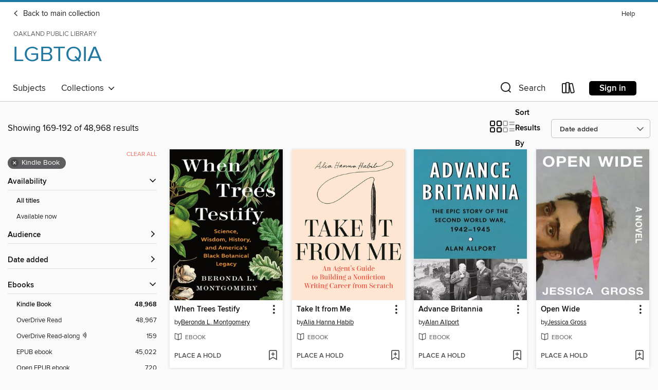

--- FILE ---
content_type: text/html; charset=utf-8
request_url: https://oakland.overdrive.com/library/lgbtqia/search?page=8&sortBy=newlyadded&format=ebook-kindle
body_size: 56728
content:
<!DOCTYPE html>
<html lang="en" dir="ltr" class="no-js">
    <head>
        
    
        
    

    <meta name="twitter:title" property="og:title" content="Oakland Public Library"/>
    <meta name="twitter:description" property="og:description" content="See search results in the Oakland Public Library digital collection."/>
    <meta name="twitter:image" property="og:image" content="https://thunder.cdn.overdrive.com/logo-resized/2094?1737588189"/>
    <meta property="og:url" content="/library/lgbtqia/search?page=8&amp;sortBy=newlyadded&amp;format=ebook-kindle"/>
    <meta name="twitter:card" content="summary" />
    <meta property="og:site_name" content="Oakland Public Library" />
    <meta name="twitter:site" content="@OverDriveLibs" />
    <meta property="og:locale" content="en" />
    <meta name="description" content="See search results in the Oakland Public Library digital collection." />

        <meta http-equiv="X-UA-Compatible" content="IE=edge,chrome=1">
<meta name="viewport" content="width=device-width, initial-scale=1.0 user-scalable=1">





    
        
            
        
        
            
        

        <title>LGBTQIA - Search results - Oakland Public Library - OverDrive</title>
    


<link rel='shortcut icon' type='image/x-icon' href='https://lightning.od-cdn.com/static/img/favicon.bb86d660d3929b5c0c65389d6a8e8aba.ico' />


    
        <meta name="twitter:title" property="og:title" content="Oakland Public Library"/>
        <meta name="twitter:description" property="og:description" content="Browse, borrow, and enjoy titles from the Oakland Public Library digital collection."/>
        <meta name="twitter:image" property="og:image" content="https://thunder.cdn.overdrive.com/logo-resized/2094?1737588189"/>
        <meta property="og:url" content="/library/lgbtqia/search?page=8&amp;sortBy=newlyadded&amp;format=ebook-kindle"/>
        <meta name="twitter:card" content="summary" />
        <meta property="og:site_name" content="Oakland Public Library" />
        <meta name="twitter:site" content="@OverDriveLibs" />
        <meta property="og:locale" content="en" />
        
    



        <link rel="stylesheet" type="text/css" href="https://lightning.od-cdn.com/static/vendor.bundle.min.5eabf64aeb625aca9acda7ccc8bb0256.css" onerror="cdnError(this)" />
        <link rel="stylesheet" type="text/css" href="https://lightning.od-cdn.com/static/app.bundle.min.4745c796acbdf898c17680b64a0334c9.css" onerror="cdnError(this)" />
        <link rel='shortcut icon' type='image/x-icon' href='https://lightning.od-cdn.com/static/img/favicon.bb86d660d3929b5c0c65389d6a8e8aba.ico' />

        
    <link rel="stylesheet" type="text/css" href="https://lightning.od-cdn.com/static/faceted-media.min.4cf2f9699e20c37ba2839a67bcf88d4d.css" />


        

<link rel="stylesheet" type="text/css" href="/assets/v3/css/45b2cd3100fbdebbdb6e3d5fa7e06ec7/colors.css?primary=%23194257&primaryR=25&primaryG=66&primaryB=87&primaryFontColor=%23fff&secondary=%231e78a2&secondaryR=30&secondaryG=120&secondaryB=162&secondaryFontColor=%23fff&bannerIsSecondaryColor=false&defaultColor=%23222">

        <script>
    window.OverDrive = window.OverDrive || {};
    window.OverDrive.colors = {};
    window.OverDrive.colors.primary = "#194257";
    window.OverDrive.colors.secondary = "#1e78a2";
    window.OverDrive.tenant = 489;
    window.OverDrive.libraryName = "Oakland Public Library";
    window.OverDrive.advantageKey = "";
    window.OverDrive.libraryKey = "oakland";
    window.OverDrive.accountIds = [-1];
    window.OverDrive.parentAccountKey = "oakland";
    window.OverDrive.allFeatures = "";
    window.OverDrive.libraryConfigurations = {"autocomplete":{"enabled":true},"content-holds":{"enabled":true},"getACard":{"enabled":true},"backToMainCollectionLink":{"enabled":true},"promoteLibby":{"enabled":true},"switchToLibby":{"enabled":true},"disableOdAppAccess":{"enabled":true},"bannerIsSecondaryColor":{"enabled":false},"lexileScores":{"enabled":true},"atosLevels":{"enabled":true},"gradeLevels":{"enabled":true},"interestLevels":{"enabled":true},"readingHistory":{"enabled":true},"reciprocalLending":{"enabled":true},"OzoneAuthentication":{"enabled":true},"Notifications":{"enabled":true},"kindleFooter":{"enabled":true},"kindleNav":{"enabled":true},"kindleLoanFormatLimit":{"enabled":true},"kindleSearchOffer":{"enabled":true},"kindleLoanOffer":{"enabled":true},"sampleOnlyMode":{},"luckyDayMenuLink":{"enabled":false},"disableWishlist":{"enabled":false},"simplifiedNavigationBar":{"enabled":false},"geo-idc":{"enabled":false},"libby-footer-promo":{"enabled":false}};
    window.OverDrive.mediaItems = {"11043956":{"reserveId":"ae77e4f2-262d-408f-8d39-be465117b28f","subjects":[{"id":"64","name":"Philosophy"},{"id":"74","name":"Religion & Spirituality"},{"id":"111","name":"Nonfiction"}],"bisacCodes":["PHI025000","REL007000"],"bisac":[{"code":"PHI025000","description":"Philosophy / Zen"},{"code":"REL007000","description":"Religion / Buddhism / General "}],"levels":[],"creators":[{"id":239226,"name":"Martine Batchelor","role":"Author","sortName":"Batchelor, Martine"},{"id":406027,"name":"Stephen Batchelor","role":"Author","sortName":"Batchelor, Stephen"}],"languages":[{"id":"en","name":"English"}],"imprint":{"id":"203217","name":"The Tuwhiri Project Ltd"},"isBundledChild":false,"ratings":{"maturityLevel":{"id":"generalcontent","name":"General content"},"naughtyScore":{"id":"GeneralContent","name":"General content"}},"constraints":{"isDisneyEulaRequired":false},"reviewCounts":{"premium":0,"publisherSupplier":0},"isAvailable":false,"isPreReleaseTitle":false,"estimatedReleaseDate":"2019-05-21T04:00:00Z","sample":{"href":"https://samples.overdrive.com/?crid=ae77e4f2-262d-408f-8d39-be465117b28f&.epub-sample.overdrive.com"},"publisher":{"id":"272853","name":"The Tuwhiri Project Ltd"},"subtitle":"Ancient questions for modern minds","description":"<p>What is this? Ancient questions for modern minds presents talks given by Martine and Stephen Batchelor during a Son (Chan/Zen) retreat in England in 2016.</p><p>Leading us through the practice of radical questioning at the heart of this Korean...","availableCopies":0,"ownedCopies":1,"luckyDayAvailableCopies":0,"luckyDayOwnedCopies":0,"holdsCount":1,"holdsRatio":1,"estimatedWaitDays":28,"isFastlane":false,"availabilityType":"normal","isRecommendableToLibrary":true,"isOwned":true,"isHoldable":true,"isAdvantageFiltered":false,"visitorEligible":false,"juvenileEligible":false,"youngAdultEligible":false,"contentAccessLevels":0,"classifications":{},"type":{"id":"ebook","name":"eBook"},"covers":{"cover150Wide":{"href":"https://img1.od-cdn.com/ImageType-150/8010-1/{AE77E4F2-262D-408F-8D39-BE465117B28F}IMG150.JPG","height":200,"width":150,"primaryColor":{"hex":"#253A4B","rgb":{"red":37,"green":58,"blue":75}},"isPlaceholderImage":false},"cover300Wide":{"href":"https://img2.od-cdn.com/ImageType-400/8010-1/{AE77E4F2-262D-408F-8D39-BE465117B28F}IMG400.JPG","height":400,"width":300,"primaryColor":{"hex":"#324554","rgb":{"red":50,"green":69,"blue":84}},"isPlaceholderImage":false},"cover510Wide":{"href":"https://img3.od-cdn.com/ImageType-100/8010-1/{AE77E4F2-262D-408F-8D39-BE465117B28F}IMG100.JPG","height":680,"width":510,"primaryColor":{"hex":"#1F3543","rgb":{"red":31,"green":53,"blue":67}},"isPlaceholderImage":false}},"id":"11043956","firstCreatorName":"Martine Batchelor","firstCreatorId":239226,"firstCreatorSortName":"Batchelor, Martine","title":"What is this?","sortTitle":"What is this Ancient questions for modern minds","publishDate":"2019-05-15T00:00:00Z","publishDateText":"05/15/2019","formats":[{"identifiers":[{"type":"ASIN","value":"B07SBK7XQG"}],"rights":[],"onSaleDateUtc":"2019-05-21T04:00:00+00:00","hasAudioSynchronizedText":false,"isBundleParent":false,"bundledContent":[],"fulfillmentType":"kindle","id":"ebook-kindle","name":"Kindle Book"},{"identifiers":[{"type":"ISBN","value":"9780473474980"}],"rights":[],"onSaleDateUtc":"2019-05-21T04:00:00+00:00","hasAudioSynchronizedText":false,"isBundleParent":false,"isbn":"9780473474980","bundledContent":[],"sample":{"href":"https://samples.overdrive.com/?crid=ae77e4f2-262d-408f-8d39-be465117b28f&.epub-sample.overdrive.com"},"fulfillmentType":"bifocal","id":"ebook-overdrive","name":"OverDrive Read"},{"identifiers":[{"type":"ISBN","value":"9780473474980"}],"rights":[],"fileSize":3939387,"onSaleDateUtc":"2019-05-21T04:00:00+00:00","hasAudioSynchronizedText":false,"isBundleParent":false,"isbn":"9780473474980","bundledContent":[],"fulfillmentType":"epub","id":"ebook-epub-adobe","name":"EPUB eBook"},{"identifiers":[{"type":"KoboBookID","value":"07b2f876-86be-30e6-b42d-8d0f700a96ba"}],"rights":[],"onSaleDateUtc":"2019-05-21T04:00:00+00:00","hasAudioSynchronizedText":false,"isBundleParent":false,"bundledContent":[],"fulfillmentType":"kobo","id":"ebook-kobo","name":"Kobo eBook"}],"publisherAccount":{"id":"39274","name":"Ingram/Coresource Plus Self - Published"}},"11091286":{"reserveId":"791162f8-2a2b-4611-a4c8-13ca4938cc57","subjects":[{"id":"7","name":"Biography & Autobiography"},{"id":"81","name":"Self-Improvement"},{"id":"111","name":"Nonfiction"}],"bisacCodes":["BIO026000","SEL016000","SEL021000"],"bisac":[{"code":"BIO026000","description":"BIOGRAPHY & AUTOBIOGRAPHY / Memoirs"},{"code":"SEL016000","description":"Self-Help / Personal Growth / Happiness"},{"code":"SEL021000","description":"Self-Help / Motivational & Inspirational"}],"levels":[],"creators":[{"id":1391975,"name":"Amber Rae","role":"Author","sortName":"Rae, Amber"}],"languages":[{"id":"en","name":"English"}],"imprint":{"id":"129064","name":"St. Martin's Essentials"},"isBundledChild":false,"ratings":{"maturityLevel":{"id":"generalcontent","name":"General content"},"naughtyScore":{"id":"GeneralContent","name":"General content"}},"constraints":{"isDisneyEulaRequired":false},"reviewCounts":{"premium":0,"publisherSupplier":0},"isAvailable":false,"isPreReleaseTitle":false,"estimatedReleaseDate":"2025-08-12T04:00:00Z","sample":{"href":"https://samples.overdrive.com/?crid=791162f8-2a2b-4611-a4c8-13ca4938cc57&.epub-sample.overdrive.com"},"publisher":{"id":"212797","name":"St. Martin's Publishing Group"},"subtitle":"A Memoir: One Woman's Path from Good to Free","description":"<p><i><b>USA TODAY BESTSELLER</b><br></i><b><i><br>Good wives don't fall in love with other men</i><i>. </i>That's what Amber Rae told herself when, in the midst of building a home with her husband in Mexico, she met the man she knew she was...","availableCopies":0,"ownedCopies":1,"luckyDayAvailableCopies":0,"luckyDayOwnedCopies":0,"holdsCount":1,"holdsRatio":1,"estimatedWaitDays":28,"isFastlane":false,"availabilityType":"normal","isRecommendableToLibrary":true,"isOwned":true,"isHoldable":true,"isAdvantageFiltered":false,"visitorEligible":false,"juvenileEligible":false,"youngAdultEligible":false,"contentAccessLevels":0,"classifications":{},"type":{"id":"ebook","name":"eBook"},"covers":{"cover150Wide":{"href":"https://img3.od-cdn.com/ImageType-150/2390-1/{791162F8-2A2B-4611-A4C8-13CA4938CC57}IMG150.JPG","height":200,"width":150,"primaryColor":{"hex":"#DAA060","rgb":{"red":218,"green":160,"blue":96}},"isPlaceholderImage":false},"cover300Wide":{"href":"https://img3.od-cdn.com/ImageType-400/2390-1/{791162F8-2A2B-4611-A4C8-13CA4938CC57}IMG400.JPG","height":400,"width":300,"primaryColor":{"hex":"#D8A160","rgb":{"red":216,"green":161,"blue":96}},"isPlaceholderImage":false},"cover510Wide":{"href":"https://img3.od-cdn.com/ImageType-100/2390-1/{791162F8-2A2B-4611-A4C8-13CA4938CC57}IMG100.JPG","height":680,"width":510,"primaryColor":{"hex":"#D99F5F","rgb":{"red":217,"green":159,"blue":95}},"isPlaceholderImage":false}},"id":"11091286","firstCreatorName":"Amber Rae","firstCreatorId":1391975,"firstCreatorSortName":"Rae, Amber","title":"Loveable","sortTitle":"Loveable A Memoir One Womans Path from Good to Free","publishDate":"2025-08-05T00:00:00Z","publishDateText":"08/05/2025","formats":[{"identifiers":[{"type":"ASIN","value":"B0DDJDRJGB"}],"rights":[],"onSaleDateUtc":"2025-08-12T04:00:00+00:00","hasAudioSynchronizedText":false,"isBundleParent":false,"bundledContent":[],"fulfillmentType":"kindle","id":"ebook-kindle","name":"Kindle Book"},{"identifiers":[{"type":"ISBN","value":"9781250809346"}],"rights":[],"onSaleDateUtc":"2025-08-12T04:00:00+00:00","hasAudioSynchronizedText":false,"isBundleParent":false,"isbn":"9781250809346","bundledContent":[],"sample":{"href":"https://samples.overdrive.com/?crid=791162f8-2a2b-4611-a4c8-13ca4938cc57&.epub-sample.overdrive.com"},"fulfillmentType":"bifocal","id":"ebook-overdrive","name":"OverDrive Read"},{"identifiers":[{"type":"ISBN","value":"9781250809346"}],"rights":[],"fileSize":4747239,"onSaleDateUtc":"2025-08-12T04:00:00+00:00","hasAudioSynchronizedText":false,"isBundleParent":false,"isbn":"9781250809346","bundledContent":[],"fulfillmentType":"epub","accessibilityStatements":{"waysOfReading":["ModifiableDisplay","SomeNonVisualReadingSupport","AlternativeText"],"conformance":["MeetsStandards"],"navigation":["TableOfContents","StructuredNavigation"],"richContent":[],"hazards":[],"legalConsiderations":[],"additionalInformation":["PageBreaks"],"wcagVersion":"2.2","wcagLevel":"AA","publisherContact":"digitalprodcsv@mpsvirginia.com"},"id":"ebook-epub-adobe","name":"EPUB eBook"},{"identifiers":[{"type":"KoboBookID","value":"3950755b-ffae-34b7-8564-661b421cd3ba"}],"rights":[],"onSaleDateUtc":"2025-08-12T04:00:00+00:00","hasAudioSynchronizedText":false,"isBundleParent":false,"bundledContent":[],"fulfillmentType":"kobo","id":"ebook-kobo","name":"Kobo eBook"}],"publisherAccount":{"id":"6222","name":"Macmillan Publishers"}},"11091292":{"reserveId":"a49962a1-d33f-4a4c-bc22-7c1e7f110a88","subjects":[{"id":"19","name":"Education"},{"id":"83","name":"Sociology"},{"id":"111","name":"Nonfiction"}],"bisacCodes":["EDU040000","SOC031000","SOC050000"],"bisac":[{"code":"EDU040000","description":"Education / Philosophy, Theory & Social Aspects"},{"code":"SOC031000","description":"Social Science / Discrimination"},{"code":"SOC050000","description":"Social Science / Social Classes & Economic Disparity"}],"levels":[],"creators":[{"id":3651702,"name":"Katie Benner","role":"Author","sortName":"Benner, Katie"},{"id":2078028,"name":"Erica L. Green","role":"Author","sortName":"L. Green, Erica"}],"languages":[{"id":"en","name":"English"}],"imprint":{"id":"3905","name":"Metropolitan Books"},"isBundledChild":false,"ratings":{"maturityLevel":{"id":"generalcontent","name":"General content"},"naughtyScore":{"id":"GeneralContent","name":"General content"}},"constraints":{"isDisneyEulaRequired":false},"reviewCounts":{"premium":3,"publisherSupplier":0},"isAvailable":false,"isPreReleaseTitle":false,"estimatedReleaseDate":"2026-01-13T05:00:00Z","sample":{"href":"https://samples.overdrive.com/?crid=a49962a1-d33f-4a4c-bc22-7c1e7f110a88&.epub-sample.overdrive.com"},"publisher":{"id":"4480","name":"Henry Holt and Co."},"subtitle":"Race, Education, and a True Story of False Promises","description":"<p><b>A riveting investigation into </b><b>a school, a scam, and a notorious </b><b>college admissions scandal </b><b>that exposes the inequalities </b><b>and racial segregation of </b><b>American education, </b><b>from two award-winning...","availableCopies":0,"ownedCopies":1,"luckyDayAvailableCopies":0,"luckyDayOwnedCopies":0,"holdsCount":5,"holdsRatio":5,"estimatedWaitDays":84,"isFastlane":false,"availabilityType":"normal","isRecommendableToLibrary":true,"isOwned":true,"isHoldable":true,"isAdvantageFiltered":false,"visitorEligible":false,"juvenileEligible":false,"youngAdultEligible":false,"contentAccessLevels":0,"classifications":{},"type":{"id":"ebook","name":"eBook"},"covers":{"cover150Wide":{"href":"https://img1.od-cdn.com/ImageType-150/2390-1/{A49962A1-D33F-4A4C-BC22-7C1E7F110A88}IMG150.JPG","height":200,"width":150,"primaryColor":{"hex":"#901D20","rgb":{"red":144,"green":29,"blue":32}},"isPlaceholderImage":false},"cover300Wide":{"href":"https://img1.od-cdn.com/ImageType-400/2390-1/{A49962A1-D33F-4A4C-BC22-7C1E7F110A88}IMG400.JPG","height":400,"width":300,"primaryColor":{"hex":"#8F2017","rgb":{"red":143,"green":32,"blue":23}},"isPlaceholderImage":false},"cover510Wide":{"href":"https://img2.od-cdn.com/ImageType-100/2390-1/{A49962A1-D33F-4A4C-BC22-7C1E7F110A88}IMG100.JPG","height":680,"width":510,"primaryColor":{"hex":"#901F1B","rgb":{"red":144,"green":31,"blue":27}},"isPlaceholderImage":false}},"id":"11091292","firstCreatorName":"Katie Benner","firstCreatorId":3651702,"firstCreatorSortName":"Benner, Katie","title":"Miracle Children","sortTitle":"Miracle Children Race Education and a True Story of False Promises","publishDate":"2026-01-13T00:00:00Z","publishDateText":"01/13/2026","formats":[{"identifiers":[{"type":"ASIN","value":"B0DDJ8NTNT"}],"rights":[],"onSaleDateUtc":"2026-01-13T05:00:00+00:00","hasAudioSynchronizedText":false,"isBundleParent":false,"bundledContent":[],"fulfillmentType":"kindle","id":"ebook-kindle","name":"Kindle Book"},{"identifiers":[{"type":"ISBN","value":"9781250759115"}],"rights":[],"onSaleDateUtc":"2026-01-13T05:00:00+00:00","hasAudioSynchronizedText":false,"isBundleParent":false,"isbn":"9781250759115","bundledContent":[],"sample":{"href":"https://samples.overdrive.com/?crid=a49962a1-d33f-4a4c-bc22-7c1e7f110a88&.epub-sample.overdrive.com"},"fulfillmentType":"bifocal","id":"ebook-overdrive","name":"OverDrive Read"},{"identifiers":[{"type":"ISBN","value":"9781250759115"}],"rights":[],"fileSize":3517685,"onSaleDateUtc":"2026-01-13T05:00:00+00:00","hasAudioSynchronizedText":false,"isBundleParent":false,"isbn":"9781250759115","bundledContent":[],"fulfillmentType":"epub","accessibilityStatements":{"waysOfReading":["NoInfoForModifiableDisplay","SomeNonVisualReadingSupport"],"conformance":["NoInfoForStandards"],"navigation":[],"richContent":[],"hazards":[],"legalConsiderations":[],"additionalInformation":[]},"id":"ebook-epub-adobe","name":"EPUB eBook"},{"identifiers":[{"type":"KoboBookID","value":"ae67e601-bb48-35a6-b29f-d97c1e7b5fc2"}],"rights":[],"onSaleDateUtc":"2026-01-13T05:00:00+00:00","hasAudioSynchronizedText":false,"isBundleParent":false,"bundledContent":[],"fulfillmentType":"kobo","id":"ebook-kobo","name":"Kobo eBook"}],"publisherAccount":{"id":"6222","name":"Macmillan Publishers"}},"11151128":{"reserveId":"ec0d463a-16d7-4a16-bbc7-5c7c47d8b82b","subjects":[{"id":"83","name":"Sociology"},{"id":"111","name":"Nonfiction"}],"bisacCodes":["SOC030000","SOC031000","SOC072000"],"bisac":[{"code":"SOC030000","description":"Social Science / Penology"},{"code":"SOC031000","description":"Social Science / Discrimination"},{"code":"SOC072000","description":"Social Science / Activism & Social Justice"}],"levels":[],"creators":[{"id":3671933,"name":"Leslie Soble","role":"Author","sortName":"Soble, Leslie"},{"id":3671934,"name":"Alex Busansky","role":"Author","sortName":"Busansky, Alex"},{"id":3671935,"name":"Aishatu R. Yusuf","role":"Author","sortName":"Yusuf, Aishatu R."},{"id":3671936,"name":"Impact Justice","role":"Author","sortName":"Impact Justice"}],"languages":[{"id":"en","name":"English"}],"isBundledChild":false,"ratings":{"maturityLevel":{"id":"generalcontent","name":"General content"},"naughtyScore":{"id":"GeneralContent","name":"General content"}},"constraints":{"isDisneyEulaRequired":false},"reviewCounts":{"premium":1,"publisherSupplier":0},"isAvailable":false,"isPreReleaseTitle":false,"estimatedReleaseDate":"2025-10-28T04:00:00Z","sample":{"href":"https://samples.overdrive.com/?crid=ec0d463a-16d7-4a16-bbc7-5c7c47d8b82b&.epub-sample.overdrive.com"},"publisher":{"id":"142144","name":"The New Press"},"subtitle":"Ending the Hidden Punishment of Food in Prison","description":"<b>A vivid exploration of the food crisis affecting millions of incarcerated Americans, Eating Behind Bars sheds new light on the power&#8212;and peril&#8212;of what's on our plates</b><br><b> \"This eye-opening book will convince you that...","availableCopies":0,"ownedCopies":1,"luckyDayAvailableCopies":0,"luckyDayOwnedCopies":0,"holdsCount":0,"holdsRatio":0,"estimatedWaitDays":14,"isFastlane":false,"availabilityType":"normal","isRecommendableToLibrary":true,"isOwned":true,"isHoldable":true,"isAdvantageFiltered":false,"visitorEligible":false,"juvenileEligible":false,"youngAdultEligible":false,"contentAccessLevels":0,"classifications":{},"type":{"id":"ebook","name":"eBook"},"covers":{"cover150Wide":{"href":"https://img2.od-cdn.com/ImageType-150/6852-1/{EC0D463A-16D7-4A16-BBC7-5C7C47D8B82B}IMG150.JPG","height":200,"width":150,"primaryColor":{"hex":"#748F98","rgb":{"red":116,"green":143,"blue":152}},"isPlaceholderImage":false},"cover300Wide":{"href":"https://img2.od-cdn.com/ImageType-400/6852-1/{EC0D463A-16D7-4A16-BBC7-5C7C47D8B82B}IMG400.JPG","height":400,"width":300,"primaryColor":{"hex":"#748F98","rgb":{"red":116,"green":143,"blue":152}},"isPlaceholderImage":false},"cover510Wide":{"href":"https://img3.od-cdn.com/ImageType-100/6852-1/{EC0D463A-16D7-4A16-BBC7-5C7C47D8B82B}IMG100.JPG","height":680,"width":510,"primaryColor":{"hex":"#748F98","rgb":{"red":116,"green":143,"blue":152}},"isPlaceholderImage":false}},"id":"11151128","firstCreatorName":"Leslie Soble","firstCreatorId":3671933,"firstCreatorSortName":"Soble, Leslie","title":"Eating Behind Bars","sortTitle":"Eating Behind Bars Ending the Hidden Punishment of Food in Prison","publishDate":"2025-10-28T00:00:00Z","publishDateText":"10/28/2025","formats":[{"identifiers":[{"type":"ASIN","value":"B0D9MK2GHW"}],"rights":[],"onSaleDateUtc":"2025-10-28T04:00:00+00:00","hasAudioSynchronizedText":false,"isBundleParent":false,"bundledContent":[],"fulfillmentType":"kindle","id":"ebook-kindle","name":"Kindle Book"},{"identifiers":[{"type":"ISBN","value":"9781620979372"}],"rights":[],"onSaleDateUtc":"2025-10-28T04:00:00+00:00","hasAudioSynchronizedText":false,"isBundleParent":false,"isbn":"9781620979372","bundledContent":[],"sample":{"href":"https://samples.overdrive.com/?crid=ec0d463a-16d7-4a16-bbc7-5c7c47d8b82b&.epub-sample.overdrive.com"},"fulfillmentType":"bifocal","id":"ebook-overdrive","name":"OverDrive Read"},{"identifiers":[{"type":"ISBN","value":"9781620979372"}],"rights":[],"fileSize":28905434,"onSaleDateUtc":"2025-10-28T04:00:00+00:00","hasAudioSynchronizedText":false,"isBundleParent":false,"isbn":"9781620979372","bundledContent":[],"fulfillmentType":"epub","accessibilityStatements":{"waysOfReading":["NoInfoForModifiableDisplay","SomeNonVisualReadingSupport"],"conformance":["NoInfoForStandards"],"navigation":[],"richContent":[],"hazards":[],"legalConsiderations":[],"additionalInformation":[]},"id":"ebook-epub-adobe","name":"EPUB eBook"},{"identifiers":[{"type":"KoboBookID","value":"7e41c885-ac44-3c19-96de-a3f98c6f5521"}],"rights":[],"onSaleDateUtc":"2025-10-28T04:00:00+00:00","hasAudioSynchronizedText":false,"isBundleParent":false,"bundledContent":[],"fulfillmentType":"kobo","id":"ebook-kobo","name":"Kobo eBook"}],"publisherAccount":{"id":"36087","name":"Lightning Source Inc"}},"11457832":{"reserveId":"3cf13e87-feee-4854-8e88-a4a27fc731e6","subjects":[{"id":"26","name":"Fiction"},{"id":"49","name":"Literature"},{"id":"86","name":"Suspense"},{"id":"100","name":"Thriller"}],"bisacCodes":["FIC022000","FIC030000","FIC044000"],"bisac":[{"code":"FIC022000","description":"Fiction / Mystery & Detective / General"},{"code":"FIC030000","description":"Fiction / Thrillers / Suspense"},{"code":"FIC044000","description":"Fiction / Contemporary Women"}],"levels":[],"creators":[{"id":640104,"name":"Jacquelyn Mitchard","role":"Author","sortName":"Mitchard, Jacquelyn"}],"languages":[{"id":"en","name":"English"}],"imprint":{"id":"110625","name":"MIRA"},"isBundledChild":false,"ratings":{"maturityLevel":{"id":"generalcontent","name":"General content"},"naughtyScore":{"id":"GeneralContent","name":"General content"}},"constraints":{"isDisneyEulaRequired":false},"reviewCounts":{"premium":4,"publisherSupplier":0},"isAvailable":false,"isPreReleaseTitle":false,"estimatedReleaseDate":"2025-12-09T05:00:00Z","sample":{"href":"https://samples.overdrive.com/?crid=3cf13e87-feee-4854-8e88-a4a27fc731e6&.epub-sample.overdrive.com"},"publisher":{"id":"164570","name":"MIRA Books"},"description":"<strong>A Zibby's Most Anticipated Book of Fall 2025!<br />From New York Times bestselling author Jacquelyn Mitchard comes a page-turning drama that explores the beauty of female friendship; the relationship between money, power, and sex; and the...","availableCopies":0,"ownedCopies":2,"luckyDayAvailableCopies":0,"luckyDayOwnedCopies":0,"holdsCount":12,"holdsRatio":6,"estimatedWaitDays":91,"isFastlane":false,"availabilityType":"normal","isRecommendableToLibrary":true,"isOwned":true,"isHoldable":true,"isAdvantageFiltered":false,"visitorEligible":false,"juvenileEligible":false,"youngAdultEligible":false,"contentAccessLevels":0,"classifications":{},"type":{"id":"ebook","name":"eBook"},"covers":{"cover150Wide":{"href":"https://img3.od-cdn.com/ImageType-150/1071-1/{3CF13E87-FEEE-4854-8E88-A4A27FC731E6}IMG150.JPG","height":200,"width":150,"primaryColor":{"hex":"#5B2729","rgb":{"red":91,"green":39,"blue":41}},"isPlaceholderImage":false},"cover300Wide":{"href":"https://img3.od-cdn.com/ImageType-400/1071-1/{3CF13E87-FEEE-4854-8E88-A4A27FC731E6}IMG400.JPG","height":400,"width":300,"primaryColor":{"hex":"#676360","rgb":{"red":103,"green":99,"blue":96}},"isPlaceholderImage":false},"cover510Wide":{"href":"https://img1.od-cdn.com/ImageType-100/1071-1/{3CF13E87-FEEE-4854-8E88-A4A27FC731E6}IMG100.JPG","height":680,"width":510,"primaryColor":{"hex":"#838582","rgb":{"red":131,"green":133,"blue":130}},"isPlaceholderImage":false}},"id":"11457832","firstCreatorName":"Jacquelyn Mitchard","firstCreatorId":640104,"firstCreatorSortName":"Mitchard, Jacquelyn","title":"The Birdwatcher","sortTitle":"Birdwatcher","publishDate":"2025-12-09T00:00:00Z","publishDateText":"12/09/2025","formats":[{"identifiers":[{"type":"ASIN","value":"B0DR62MN9G"}],"rights":[],"onSaleDateUtc":"2025-12-09T05:00:00+00:00","hasAudioSynchronizedText":false,"isBundleParent":false,"bundledContent":[],"fulfillmentType":"kindle","id":"ebook-kindle","name":"Kindle Book"},{"identifiers":[{"type":"ISBN","value":"9780369761286"}],"rights":[],"onSaleDateUtc":"2025-12-09T05:00:00+00:00","hasAudioSynchronizedText":false,"isBundleParent":false,"isbn":"9780369761286","bundledContent":[],"sample":{"href":"https://samples.overdrive.com/?crid=3cf13e87-feee-4854-8e88-a4a27fc731e6&.epub-sample.overdrive.com"},"fulfillmentType":"bifocal","id":"ebook-overdrive","name":"OverDrive Read"},{"identifiers":[{"type":"ISBN","value":"9780369761286"}],"rights":[],"fileSize":1815287,"onSaleDateUtc":"2025-12-09T05:00:00+00:00","hasAudioSynchronizedText":false,"isBundleParent":false,"isbn":"9780369761286","bundledContent":[],"fulfillmentType":"epub","accessibilityStatements":{"waysOfReading":["ModifiableDisplay","SomeNonVisualReadingSupport","AlternativeText"],"conformance":["MeetsStandards"],"navigation":["TableOfContents","StructuredNavigation"],"richContent":[],"hazards":[],"legalConsiderations":[],"additionalInformation":["PageBreaks"],"certifiedBy":"Verified and Validated by Harpercollins, Inc.","epubVersion":"1.0","wcagVersion":"2.0","wcagLevel":"AA","summaryStatement":"This title is a well-marked up and structured book, which is fully accessible. The images of this book are well described and, when necessary, short alt texts and/or extended longer descriptions are provided. This ebook passes Daisy?s Ace WCAG 2.0 Level AA checks.","publisherContact":"AccessibilityFeedback@harpercollins.com"},"id":"ebook-epub-adobe","name":"EPUB eBook"},{"identifiers":[{"type":"KoboBookID","value":"d7e0e2e3-ce30-37a3-a07a-38cbf1419aa1"}],"rights":[],"onSaleDateUtc":"2025-12-09T05:00:00+00:00","hasAudioSynchronizedText":false,"isBundleParent":false,"bundledContent":[],"fulfillmentType":"kobo","id":"ebook-kobo","name":"Kobo eBook"}],"publisherAccount":{"id":"2438","name":"Harlequin Enterprises, Ltd."}},"11457845":{"reserveId":"cfef28a6-26c6-4851-a0b6-7e28f3c1485f","subjects":[{"id":"21","name":"Erotic Literature"},{"id":"26","name":"Fiction"},{"id":"77","name":"Romance"}],"bisacCodes":["FIC027010","FIC027240","FIC027330"],"bisac":[{"code":"FIC027010","description":"Fiction / Romance / Erotic"},{"code":"FIC027240","description":"Fiction / Romance / New Adult"},{"code":"FIC027330","description":"Fiction / Romance / Sports "}],"levels":[],"creators":[{"id":429322,"name":"Kristen Callihan","role":"Author","sortName":"Callihan, Kristen"}],"languages":[{"id":"en","name":"English"}],"imprint":{"id":"162860","name":"Canary Street Press"},"isBundledChild":false,"ratings":{"maturityLevel":{"id":"adultonly","name":"Adult Only"},"naughtyScore":{"id":"Erotic","name":"Erotic"}},"constraints":{"isDisneyEulaRequired":false},"reviewCounts":{"premium":0,"publisherSupplier":0},"isAvailable":false,"isPreReleaseTitle":false,"estimatedReleaseDate":"2025-11-18T05:00:00Z","sample":{"href":"https://samples.overdrive.com/?crid=cfef28a6-26c6-4851-a0b6-7e28f3c1485f&.epub-sample.overdrive.com"},"publisher":{"id":"1687","name":"Harlequin"},"series":"Game On","description":"\"In a word, THEHOLYCRAPBOMBYESMOREYES.\"<br />&#8212;<strong>LIA RILEY</strong>, USA TODAY bestselling author, on The Hook Up<br /><strong>It's lust at first sight in the fourth book of </strong><strong>New York Times </strong><strong>bestselling...","availableCopies":0,"ownedCopies":1,"luckyDayAvailableCopies":0,"luckyDayOwnedCopies":0,"holdsCount":6,"holdsRatio":6,"estimatedWaitDays":98,"isFastlane":false,"availabilityType":"normal","isRecommendableToLibrary":true,"isOwned":true,"isHoldable":true,"isAdvantageFiltered":false,"visitorEligible":false,"juvenileEligible":false,"youngAdultEligible":false,"contentAccessLevels":0,"classifications":{},"type":{"id":"ebook","name":"eBook"},"covers":{"cover150Wide":{"href":"https://img1.od-cdn.com/ImageType-150/1071-1/{CFEF28A6-26C6-4851-A0B6-7E28F3C1485F}IMG150.JPG","height":200,"width":150,"primaryColor":{"hex":"#87698F","rgb":{"red":135,"green":105,"blue":143}},"isPlaceholderImage":false},"cover300Wide":{"href":"https://img3.od-cdn.com/ImageType-400/1071-1/{CFEF28A6-26C6-4851-A0B6-7E28F3C1485F}IMG400.JPG","height":400,"width":300,"primaryColor":{"hex":"#777C76","rgb":{"red":119,"green":124,"blue":118}},"isPlaceholderImage":false},"cover510Wide":{"href":"https://img2.od-cdn.com/ImageType-100/1071-1/{CFEF28A6-26C6-4851-A0B6-7E28F3C1485F}IMG100.JPG","height":680,"width":510,"primaryColor":{"hex":"#778574","rgb":{"red":119,"green":133,"blue":116}},"isPlaceholderImage":false}},"id":"11457845","firstCreatorName":"Kristen Callihan","firstCreatorId":429322,"firstCreatorSortName":"Callihan, Kristen","title":"The Hot Shot","sortTitle":"Hot Shot","publishDate":"2025-11-18T00:00:00Z","publishDateText":"11/18/2025","formats":[{"identifiers":[{"type":"ASIN","value":"B0DR2X9LGG"}],"rights":[],"onSaleDateUtc":"2025-11-18T05:00:00+00:00","hasAudioSynchronizedText":false,"isBundleParent":false,"bundledContent":[],"fulfillmentType":"kindle","id":"ebook-kindle","name":"Kindle Book"},{"identifiers":[{"type":"ISBN","value":"9780369760456"}],"rights":[],"onSaleDateUtc":"2025-11-18T05:00:00+00:00","hasAudioSynchronizedText":false,"isBundleParent":false,"isbn":"9780369760456","bundledContent":[],"sample":{"href":"https://samples.overdrive.com/?crid=cfef28a6-26c6-4851-a0b6-7e28f3c1485f&.epub-sample.overdrive.com"},"fulfillmentType":"bifocal","id":"ebook-overdrive","name":"OverDrive Read"},{"identifiers":[{"type":"ISBN","value":"9780369760456"}],"rights":[],"fileSize":1102320,"onSaleDateUtc":"2025-11-18T05:00:00+00:00","hasAudioSynchronizedText":false,"isBundleParent":false,"isbn":"9780369760456","bundledContent":[],"fulfillmentType":"epub","accessibilityStatements":{"waysOfReading":["ModifiableDisplay","SomeNonVisualReadingSupport","AlternativeText"],"conformance":["MeetsStandards"],"navigation":["TableOfContents","StructuredNavigation"],"richContent":[],"hazards":[],"legalConsiderations":[],"additionalInformation":["PageBreaks"],"certifiedBy":"Verified and Validated by Harpercollins, Inc.","epubVersion":"1.0","wcagVersion":"2.0","wcagLevel":"AA","summaryStatement":"This title is a well-marked up and structured book, which is fully accessible. The images of this book are well described and, when necessary, short alt texts and/or extended longer descriptions are provided. This ebook passes Daisy?s Ace WCAG 2.0 Level AA checks.","publisherContact":"AccessibilityFeedback@harpercollins.com"},"id":"ebook-epub-adobe","name":"EPUB eBook"},{"identifiers":[{"type":"KoboBookID","value":"ae036848-3391-3483-b313-61228002012b"}],"rights":[],"onSaleDateUtc":"2025-11-18T05:00:00+00:00","hasAudioSynchronizedText":false,"isBundleParent":false,"bundledContent":[],"fulfillmentType":"kobo","id":"ebook-kobo","name":"Kobo eBook"}],"publisherAccount":{"id":"2438","name":"Harlequin Enterprises, Ltd."},"detailedSeries":{"seriesId":526139,"seriesName":"Game On","readingOrder":"4","rank":22}},"11457848":{"reserveId":"6fb233e0-efc9-48e7-85e0-72fe1ec516d3","subjects":[{"id":"24","name":"Fantasy"},{"id":"26","name":"Fiction"},{"id":"49","name":"Literature"},{"id":"77","name":"Romance"}],"bisacCodes":["FIC025000","FIC027040","FIC061000"],"bisac":[{"code":"FIC025000","description":"Fiction / Psychological"},{"code":"FIC027040","description":"Fiction / Gothic"},{"code":"FIC061000","description":"Fiction / Magical Realism"}],"levels":[],"creators":[{"id":1143548,"name":"Margot Harrison","role":"Author","sortName":"Harrison, Margot"}],"languages":[{"id":"en","name":"English"}],"imprint":{"id":"110627","name":"Graydon House"},"isBundledChild":false,"ratings":{"maturityLevel":{"id":"generalcontent","name":"General content"},"naughtyScore":{"id":"GeneralContent","name":"General content"}},"constraints":{"isDisneyEulaRequired":false},"reviewCounts":{"premium":4,"publisherSupplier":0},"isAvailable":false,"isPreReleaseTitle":false,"estimatedReleaseDate":"2025-12-02T05:00:00Z","sample":{"href":"https://samples.overdrive.com/?crid=6fb233e0-efc9-48e7-85e0-72fe1ec516d3&.epub-sample.overdrive.com"},"publisher":{"id":"164571","name":"Graydon House Books"},"subtitle":"A Dark Academia Magical Realism Psychological Thriller","description":"<strong>When its librarian keeper mysteriously dies, two former classmates must race to locate a rare book from their college years that can foretell your future if you confess a secret from your past&#8212;but someone is intent on protecting...","availableCopies":0,"ownedCopies":1,"luckyDayAvailableCopies":0,"luckyDayOwnedCopies":0,"holdsCount":3,"holdsRatio":3,"estimatedWaitDays":56,"isFastlane":false,"availabilityType":"normal","isRecommendableToLibrary":true,"isOwned":true,"isHoldable":true,"isAdvantageFiltered":false,"visitorEligible":false,"juvenileEligible":false,"youngAdultEligible":false,"contentAccessLevels":0,"classifications":{},"type":{"id":"ebook","name":"eBook"},"covers":{"cover150Wide":{"href":"https://img1.od-cdn.com/ImageType-150/1071-1/{6FB233E0-EFC9-48E7-85E0-72FE1EC516D3}IMG150.JPG","height":200,"width":150,"primaryColor":{"hex":"#0C0E1A","rgb":{"red":12,"green":14,"blue":26}},"isPlaceholderImage":false},"cover300Wide":{"href":"https://img1.od-cdn.com/ImageType-400/1071-1/{6FB233E0-EFC9-48E7-85E0-72FE1EC516D3}IMG400.JPG","height":400,"width":300,"primaryColor":{"hex":"#585A59","rgb":{"red":88,"green":90,"blue":89}},"isPlaceholderImage":false},"cover510Wide":{"href":"https://img3.od-cdn.com/ImageType-100/1071-1/{6FB233E0-EFC9-48E7-85E0-72FE1EC516D3}IMG100.JPG","height":680,"width":510,"primaryColor":{"hex":"#8A8B85","rgb":{"red":138,"green":139,"blue":133}},"isPlaceholderImage":false}},"id":"11457848","firstCreatorName":"Margot Harrison","firstCreatorId":1143548,"firstCreatorSortName":"Harrison, Margot","title":"The Library of Fates","sortTitle":"Library of Fates A Dark Academia Magical Realism Psychological Thriller","publishDate":"2025-12-02T00:00:00Z","publishDateText":"12/02/2025","formats":[{"identifiers":[{"type":"ASIN","value":"B0DR2Y6KR9"}],"rights":[],"onSaleDateUtc":"2025-12-02T05:00:00+00:00","hasAudioSynchronizedText":false,"isBundleParent":false,"bundledContent":[],"fulfillmentType":"kindle","id":"ebook-kindle","name":"Kindle Book"},{"identifiers":[{"type":"ISBN","value":"9780369760517"}],"rights":[],"onSaleDateUtc":"2025-12-02T05:00:00+00:00","hasAudioSynchronizedText":false,"isBundleParent":false,"isbn":"9780369760517","bundledContent":[],"sample":{"href":"https://samples.overdrive.com/?crid=6fb233e0-efc9-48e7-85e0-72fe1ec516d3&.epub-sample.overdrive.com"},"fulfillmentType":"bifocal","id":"ebook-overdrive","name":"OverDrive Read"},{"identifiers":[{"type":"ISBN","value":"9780369760517"}],"rights":[],"fileSize":1690773,"onSaleDateUtc":"2025-12-02T05:00:00+00:00","hasAudioSynchronizedText":false,"isBundleParent":false,"isbn":"9780369760517","bundledContent":[],"fulfillmentType":"epub","accessibilityStatements":{"waysOfReading":["ModifiableDisplay","SomeNonVisualReadingSupport","AlternativeText"],"conformance":["MeetsStandards"],"navigation":["TableOfContents","StructuredNavigation"],"richContent":[],"hazards":[],"legalConsiderations":[],"additionalInformation":["PageBreaks"],"certifiedBy":"Verified and Validated by Harpercollins, Inc.","epubVersion":"1.0","wcagVersion":"2.0","wcagLevel":"AA","summaryStatement":"This title is a well-marked up and structured book, which is fully accessible. The images of this book are well described and, when necessary, short alt texts and/or extended longer descriptions are provided. This ebook passes Daisy?s Ace WCAG 2.0 Level AA checks.","publisherContact":"AccessibilityFeedback@harpercollins.com"},"id":"ebook-epub-adobe","name":"EPUB eBook"},{"identifiers":[{"type":"KoboBookID","value":"7615efa7-0035-3c17-8311-c6c4215030ca"}],"rights":[],"onSaleDateUtc":"2025-12-02T05:00:00+00:00","hasAudioSynchronizedText":false,"isBundleParent":false,"bundledContent":[],"fulfillmentType":"kobo","id":"ebook-kobo","name":"Kobo eBook"}],"publisherAccount":{"id":"2438","name":"Harlequin Enterprises, Ltd."}},"11457861":{"reserveId":"e7573878-a134-4c9f-86ba-79a9bdc7c623","subjects":[{"id":"24","name":"Fantasy"},{"id":"26","name":"Fiction"},{"id":"49","name":"Literature"}],"bisacCodes":["FIC044000","FIC045010","FIC061000"],"bisac":[{"code":"FIC044000","description":"Fiction / Contemporary Women"},{"code":"FIC045010","description":"Fiction / Family Life / Marriage & Divorce"},{"code":"FIC061000","description":"Fiction / Magical Realism"}],"levels":[],"creators":[{"id":1000307,"name":"Phaedra Patrick","role":"Author","sortName":"Patrick, Phaedra"}],"languages":[{"id":"en","name":"English"}],"imprint":{"id":"110628","name":"Park Row"},"isBundledChild":false,"ratings":{"maturityLevel":{"id":"generalcontent","name":"General content"},"naughtyScore":{"id":"GeneralContent","name":"General content"}},"constraints":{"isDisneyEulaRequired":false},"reviewCounts":{"premium":2,"publisherSupplier":0},"isAvailable":false,"isPreReleaseTitle":false,"estimatedReleaseDate":"2025-12-09T05:00:00Z","sample":{"href":"https://samples.overdrive.com/?crid=e7573878-a134-4c9f-86ba-79a9bdc7c623&.epub-sample.overdrive.com"},"publisher":{"id":"140528","name":"Park Row Books"},"subtitle":"A Novel","description":"<strong>\"A delightful tale, full of heart.\" &#8211;Evie Woods, New York Times bestselling author of The Lost Bookshop <br />Welcome to the Time Hop Coffee Shop, where wishes can come true...</strong><br />Greta Perks was once the shining star of...","availableCopies":0,"ownedCopies":1,"luckyDayAvailableCopies":0,"luckyDayOwnedCopies":0,"holdsCount":11,"holdsRatio":11,"estimatedWaitDays":168,"isFastlane":false,"availabilityType":"normal","isRecommendableToLibrary":true,"isOwned":true,"isHoldable":true,"isAdvantageFiltered":false,"visitorEligible":false,"juvenileEligible":false,"youngAdultEligible":false,"contentAccessLevels":0,"classifications":{},"type":{"id":"ebook","name":"eBook"},"covers":{"cover150Wide":{"href":"https://img2.od-cdn.com/ImageType-150/1071-1/{E7573878-A134-4C9F-86BA-79A9BDC7C623}IMG150.JPG","height":200,"width":150,"primaryColor":{"hex":"#52725B","rgb":{"red":82,"green":114,"blue":91}},"isPlaceholderImage":false},"cover300Wide":{"href":"https://img3.od-cdn.com/ImageType-400/1071-1/{E7573878-A134-4C9F-86BA-79A9BDC7C623}IMG400.JPG","height":400,"width":300,"primaryColor":{"hex":"#878A79","rgb":{"red":135,"green":138,"blue":121}},"isPlaceholderImage":false},"cover510Wide":{"href":"https://img2.od-cdn.com/ImageType-100/1071-1/{E7573878-A134-4C9F-86BA-79A9BDC7C623}IMG100.JPG","height":680,"width":510,"primaryColor":{"hex":"#777D6F","rgb":{"red":119,"green":125,"blue":111}},"isPlaceholderImage":false}},"id":"11457861","firstCreatorName":"Phaedra Patrick","firstCreatorId":1000307,"firstCreatorSortName":"Patrick, Phaedra","title":"The Time Hop Coffee Shop","sortTitle":"Time Hop Coffee Shop A Novel","publishDate":"2025-12-09T00:00:00Z","publishDateText":"12/09/2025","formats":[{"identifiers":[{"type":"ASIN","value":"B0DQQ4N2KG"}],"rights":[],"onSaleDateUtc":"2025-12-09T05:00:00+00:00","hasAudioSynchronizedText":false,"isBundleParent":false,"bundledContent":[],"fulfillmentType":"kindle","id":"ebook-kindle","name":"Kindle Book"},{"identifiers":[{"type":"ISBN","value":"9780369748416"}],"rights":[],"onSaleDateUtc":"2025-12-09T05:00:00+00:00","hasAudioSynchronizedText":false,"isBundleParent":false,"isbn":"9780369748416","bundledContent":[],"sample":{"href":"https://samples.overdrive.com/?crid=e7573878-a134-4c9f-86ba-79a9bdc7c623&.epub-sample.overdrive.com"},"fulfillmentType":"bifocal","id":"ebook-overdrive","name":"OverDrive Read"},{"identifiers":[{"type":"ISBN","value":"9780369748416"}],"rights":[],"fileSize":1799379,"onSaleDateUtc":"2025-12-09T05:00:00+00:00","hasAudioSynchronizedText":false,"isBundleParent":false,"isbn":"9780369748416","bundledContent":[],"fulfillmentType":"epub","accessibilityStatements":{"waysOfReading":["ModifiableDisplay","SomeNonVisualReadingSupport","AlternativeText"],"conformance":["MeetsStandards"],"navigation":["TableOfContents","StructuredNavigation"],"richContent":[],"hazards":[],"legalConsiderations":[],"additionalInformation":["PageBreaks"],"certifiedBy":"Verified and Validated by Harpercollins, Inc.","epubVersion":"1.0","wcagVersion":"2.0","wcagLevel":"AA","summaryStatement":"This title is a well-marked up and structured book, which is fully accessible. The images of this book are well described and, when necessary, short alt texts and/or extended longer descriptions are provided. This ebook passes Daisy?s Ace WCAG 2.0 Level AA checks.","publisherContact":"AccessibilityFeedback@harpercollins.com"},"id":"ebook-epub-adobe","name":"EPUB eBook"},{"identifiers":[{"type":"KoboBookID","value":"dc3df0aa-ef89-384f-8931-f550bd0f2571"}],"rights":[],"onSaleDateUtc":"2025-12-09T05:00:00+00:00","hasAudioSynchronizedText":false,"isBundleParent":false,"bundledContent":[],"fulfillmentType":"kobo","id":"ebook-kobo","name":"Kobo eBook"}],"publisherAccount":{"id":"2438","name":"Harlequin Enterprises, Ltd."}},"11565252":{"reserveId":"798f2fde-8ca1-48a2-ae09-ac29c57ade54","subjects":[{"id":"7","name":"Biography & Autobiography"},{"id":"23","name":"Family & Relationships"},{"id":"111","name":"Nonfiction"}],"bisacCodes":["BIO022000","BIO026000","FAM001030"],"bisac":[{"code":"BIO022000","description":"Biography & Autobiography / Women"},{"code":"BIO026000","description":"BIOGRAPHY & AUTOBIOGRAPHY / Memoirs"},{"code":"FAM001030","description":"Family & Relationships / Abuse / Domestic Partner Abuse"}],"levels":[],"creators":[{"id":21909,"name":"Karen Palmer","role":"Author","sortName":"Palmer, Karen"}],"languages":[{"id":"en","name":"English"}],"imprint":{"id":"209808","name":"Algonquin Books"},"isBundledChild":false,"ratings":{"maturityLevel":{"id":"generalcontent","name":"General content"},"naughtyScore":{"id":"GeneralContent","name":"General content"}},"constraints":{"isDisneyEulaRequired":false},"reviewCounts":{"premium":1,"publisherSupplier":0},"isAvailable":false,"isPreReleaseTitle":false,"estimatedReleaseDate":"2025-09-16T04:00:00Z","sample":{"href":"https://samples.overdrive.com/?crid=798f2fde-8ca1-48a2-ae09-ac29c57ade54&.epub-sample.overdrive.com"},"publisher":{"id":"42","name":"Little, Brown and Company"},"subtitle":"A Memoir","description":"<B>&ldquo;Heart-pounding, illuminating, and ominously timeless&rdquo; (Gina Frangello), this honest and poignant memoir reflects on a woman&rsquo;s escape from a violent marriage and what it cost to protect her and her family&rsquo;s...","availableCopies":0,"ownedCopies":1,"luckyDayAvailableCopies":0,"luckyDayOwnedCopies":0,"holdsCount":2,"holdsRatio":2,"estimatedWaitDays":42,"isFastlane":false,"availabilityType":"normal","isRecommendableToLibrary":true,"isOwned":true,"isHoldable":true,"isAdvantageFiltered":false,"visitorEligible":false,"juvenileEligible":false,"youngAdultEligible":false,"contentAccessLevels":0,"classifications":{},"type":{"id":"ebook","name":"eBook"},"covers":{"cover150Wide":{"href":"https://img2.od-cdn.com/ImageType-150/0017-1/{798F2FDE-8CA1-48A2-AE09-AC29C57ADE54}IMG150.JPG","height":200,"width":150,"primaryColor":{"hex":"#F2F2F0","rgb":{"red":242,"green":242,"blue":240}},"isPlaceholderImage":false},"cover300Wide":{"href":"https://img3.od-cdn.com/ImageType-400/0017-1/{798F2FDE-8CA1-48A2-AE09-AC29C57ADE54}IMG400.JPG","height":400,"width":300,"primaryColor":{"hex":"#F2F2F2","rgb":{"red":242,"green":242,"blue":242}},"isPlaceholderImage":false},"cover510Wide":{"href":"https://img1.od-cdn.com/ImageType-100/0017-1/{798F2FDE-8CA1-48A2-AE09-AC29C57ADE54}IMG100.JPG","height":680,"width":510,"primaryColor":{"hex":"#F1F1F1","rgb":{"red":241,"green":241,"blue":241}},"isPlaceholderImage":false}},"id":"11565252","firstCreatorName":"Karen Palmer","firstCreatorId":21909,"firstCreatorSortName":"Palmer, Karen","title":"She's Under Here","sortTitle":"Shes Under Here A Memoir","publishDate":"2025-09-16T00:00:00Z","publishDateText":"09/16/2025","formats":[{"identifiers":[{"type":"ASIN","value":"B0DV58VZHL"}],"rights":[],"onSaleDateUtc":"2025-09-16T04:00:00+00:00","hasAudioSynchronizedText":false,"isBundleParent":false,"bundledContent":[],"fulfillmentType":"kindle","id":"ebook-kindle","name":"Kindle Book"},{"identifiers":[{"type":"ISBN","value":"9781643757575"}],"rights":[],"onSaleDateUtc":"2025-09-16T04:00:00+00:00","hasAudioSynchronizedText":false,"isBundleParent":false,"isbn":"9781643757575","bundledContent":[],"sample":{"href":"https://samples.overdrive.com/?crid=798f2fde-8ca1-48a2-ae09-ac29c57ade54&.epub-sample.overdrive.com"},"fulfillmentType":"bifocal","id":"ebook-overdrive","name":"OverDrive Read"},{"identifiers":[{"type":"ISBN","value":"9781643757575"}],"rights":[],"fileSize":2555896,"onSaleDateUtc":"2025-09-16T04:00:00+00:00","hasAudioSynchronizedText":false,"isBundleParent":false,"isbn":"9781643757575","bundledContent":[],"fulfillmentType":"epub","accessibilityStatements":{"waysOfReading":["NoInfoForModifiableDisplay","SomeNonVisualReadingSupport"],"conformance":["MeetsStandards"],"navigation":[],"richContent":[],"hazards":[],"legalConsiderations":[],"additionalInformation":[],"wcagVersion":"2.1","wcagLevel":"AA"},"id":"ebook-epub-adobe","name":"EPUB eBook"},{"identifiers":[{"type":"KoboBookID","value":"bb988e49-e656-3e68-a2b8-59a8ec6f4a4e"}],"rights":[],"onSaleDateUtc":"2025-09-16T04:00:00+00:00","hasAudioSynchronizedText":false,"isBundleParent":false,"bundledContent":[],"fulfillmentType":"kobo","id":"ebook-kobo","name":"Kobo eBook"}],"publisherAccount":{"id":"17","name":"Hachette Digital, Inc."}},"11597909":{"reserveId":"1e81012c-0c72-478f-b22f-dcfaa3bcffd0","subjects":[{"id":"7","name":"Biography & Autobiography"},{"id":"32","name":"LGBTQIA+ (Nonfiction)"},{"id":"56","name":"Music"},{"id":"111","name":"Nonfiction"}],"bisacCodes":["BIO004000","BIO031000","MUS050000"],"bisac":[{"code":"BIO004000","description":"Biography & Autobiography / Composers & Musicians"},{"code":"BIO031000","description":"Biography & Autobiography / LGBTQ+"},{"code":"MUS050000","description":"Music / Individual Composer & Musician"}],"levels":[],"creators":[{"id":3864885,"name":"Roddy Bottum","role":"Author","sortName":"Bottum, Roddy"}],"languages":[{"id":"en","name":"English"}],"isBundledChild":false,"ratings":{"maturityLevel":{"id":"generalcontent","name":"General content"},"naughtyScore":{"id":"GeneralContent","name":"General content"}},"constraints":{"isDisneyEulaRequired":false},"reviewCounts":{"premium":4,"publisherSupplier":0},"isAvailable":false,"isPreReleaseTitle":false,"estimatedReleaseDate":"2025-11-04T05:00:00Z","sample":{"href":"https://samples.overdrive.com/?crid=1e81012c-0c72-478f-b22f-dcfaa3bcffd0&.epub-sample.overdrive.com"},"publisher":{"id":"392420","name":"Akashic Books, Ltd."},"description":"<p><strong><strong>A founder of the iconic band Faith No More shares his coming-of-age and out-of-the-closet story in pre&#8211;tech boom San Francisco</strong></strong></p>\n<p><strong>THE ROYAL WE</strong> is a poetic survey of a time set in a...","availableCopies":0,"ownedCopies":1,"luckyDayAvailableCopies":0,"luckyDayOwnedCopies":0,"holdsCount":5,"holdsRatio":5,"estimatedWaitDays":84,"isFastlane":false,"availabilityType":"normal","isRecommendableToLibrary":true,"isOwned":true,"isHoldable":true,"isAdvantageFiltered":false,"visitorEligible":false,"juvenileEligible":false,"youngAdultEligible":false,"contentAccessLevels":0,"classifications":{},"type":{"id":"ebook","name":"eBook"},"covers":{"cover150Wide":{"href":"https://img1.od-cdn.com/ImageType-150/0044-1/{1E81012C-0C72-478F-B22F-DCFAA3BCFFD0}IMG150.JPG","height":200,"width":150,"primaryColor":{"hex":"#878787","rgb":{"red":135,"green":135,"blue":135}},"isPlaceholderImage":false},"cover300Wide":{"href":"https://img3.od-cdn.com/ImageType-400/0044-1/{1E81012C-0C72-478F-B22F-DCFAA3BCFFD0}IMG400.JPG","height":400,"width":300,"primaryColor":{"hex":"#878787","rgb":{"red":135,"green":135,"blue":135}},"isPlaceholderImage":false},"cover510Wide":{"href":"https://img1.od-cdn.com/ImageType-100/0044-1/{1E81012C-0C72-478F-B22F-DCFAA3BCFFD0}IMG100.JPG","height":680,"width":510,"primaryColor":{"hex":"#868686","rgb":{"red":134,"green":134,"blue":134}},"isPlaceholderImage":false}},"id":"11597909","firstCreatorName":"Roddy Bottum","firstCreatorId":3864885,"firstCreatorSortName":"Bottum, Roddy","title":"The Royal We","sortTitle":"Royal We","publishDate":"2025-11-04T00:00:00Z","publishDateText":"11/04/2025","formats":[{"identifiers":[{"type":"ASIN","value":"B0DVCDBXL8"}],"rights":[],"onSaleDateUtc":"2025-11-04T05:00:00+00:00","hasAudioSynchronizedText":false,"isBundleParent":false,"bundledContent":[],"fulfillmentType":"kindle","id":"ebook-kindle","name":"Kindle Book"},{"identifiers":[{"type":"ISBN","value":"9781636142708"}],"rights":[],"onSaleDateUtc":"2025-11-04T05:00:00+00:00","hasAudioSynchronizedText":false,"isBundleParent":false,"isbn":"9781636142708","bundledContent":[],"sample":{"href":"https://samples.overdrive.com/?crid=1e81012c-0c72-478f-b22f-dcfaa3bcffd0&.epub-sample.overdrive.com"},"fulfillmentType":"bifocal","id":"ebook-overdrive","name":"OverDrive Read"},{"identifiers":[{"type":"ISBN","value":"9781636142708"}],"rights":[],"fileSize":1432594,"onSaleDateUtc":"2025-11-04T05:00:00+00:00","hasAudioSynchronizedText":false,"isBundleParent":false,"isbn":"9781636142708","bundledContent":[],"fulfillmentType":"epub","accessibilityStatements":{"waysOfReading":["NoInfoForModifiableDisplay","SomeNonVisualReadingSupport"],"conformance":["NoInfoForStandards"],"navigation":[],"richContent":[],"hazards":[],"legalConsiderations":[],"additionalInformation":[]},"id":"ebook-epub-adobe","name":"EPUB eBook"},{"identifiers":[{"type":"KoboBookID","value":"813c9ceb-85b7-3d11-8032-9569e225befb"}],"rights":[],"onSaleDateUtc":"2025-11-04T05:00:00+00:00","hasAudioSynchronizedText":false,"isBundleParent":false,"bundledContent":[],"fulfillmentType":"kobo","id":"ebook-kobo","name":"Kobo eBook"}],"publisherAccount":{"id":"113","name":"W. W. Norton & Company"}},"11630599":{"reserveId":"1263c0be-e860-4fb8-a1fc-d3d58c16925f","subjects":[{"id":"26","name":"Fiction"},{"id":"38","name":"Horror"},{"id":"49","name":"Literature"},{"id":"123","name":"Humor (Fiction)"}],"bisacCodes":["FIC015000","FIC025000","FIC060000"],"bisac":[{"code":"FIC015000","description":"FICTION / Horror / General"},{"code":"FIC025000","description":"Fiction / Psychological"},{"code":"FIC060000","description":"FICTION / Humorous / Dark Humor"}],"levels":[],"creators":[{"id":2102068,"name":"Jessica Gross","role":"Author","sortName":"Gross, Jessica"}],"languages":[{"id":"en","name":"English"}],"isBundledChild":false,"ratings":{"maturityLevel":{"id":"generalcontent","name":"General content"},"naughtyScore":{"id":"GeneralContent","name":"General content"}},"constraints":{"isDisneyEulaRequired":false},"reviewCounts":{"premium":1,"publisherSupplier":1},"isAvailable":false,"isPreReleaseTitle":false,"estimatedReleaseDate":"2025-08-05T04:00:00Z","sample":{"href":"https://samples.overdrive.com/?crid=1263c0be-e860-4fb8-a1fc-d3d58c16925f&.epub-sample.overdrive.com"},"publisher":{"id":"402871","name":"Abrams Press"},"subtitle":"A Novel","description":"<B>An increasingly obsessive radio host tests the boundaries of her boyfriend's love in this unforgettable dark comedy that is by turns romantic, horrific, and profound</B><BR /> Olive is desperate to get close to Theo&#8212;really, <I>really...","availableCopies":0,"ownedCopies":1,"luckyDayAvailableCopies":0,"luckyDayOwnedCopies":0,"holdsCount":2,"holdsRatio":2,"estimatedWaitDays":42,"isFastlane":false,"availabilityType":"normal","isRecommendableToLibrary":true,"isOwned":true,"isHoldable":true,"isAdvantageFiltered":false,"visitorEligible":false,"juvenileEligible":false,"youngAdultEligible":false,"contentAccessLevels":0,"classifications":{},"type":{"id":"ebook","name":"eBook"},"covers":{"cover150Wide":{"href":"https://img2.od-cdn.com/ImageType-150/4951-1/{1263C0BE-E860-4FB8-A1FC-D3D58C16925F}IMG150.JPG","height":200,"width":150,"primaryColor":{"hex":"#A2A7AA","rgb":{"red":162,"green":167,"blue":170}},"isPlaceholderImage":false},"cover300Wide":{"href":"https://img1.od-cdn.com/ImageType-400/4951-1/{1263C0BE-E860-4FB8-A1FC-D3D58C16925F}IMG400.JPG","height":400,"width":300,"primaryColor":{"hex":"#A2A7AA","rgb":{"red":162,"green":167,"blue":170}},"isPlaceholderImage":false},"cover510Wide":{"href":"https://img1.od-cdn.com/ImageType-100/4951-1/{1263C0BE-E860-4FB8-A1FC-D3D58C16925F}IMG100.JPG","height":680,"width":510,"primaryColor":{"hex":"#A0A4A7","rgb":{"red":160,"green":164,"blue":167}},"isPlaceholderImage":false}},"id":"11630599","firstCreatorName":"Jessica Gross","firstCreatorId":2102068,"firstCreatorSortName":"Gross, Jessica","title":"Open Wide","sortTitle":"Open Wide A Novel","publishDate":"2025-08-05T00:00:00Z","publishDateText":"08/05/2025","formats":[{"identifiers":[{"type":"ASIN","value":"B0DWZ8QNHZ"}],"rights":[],"onSaleDateUtc":"2025-08-05T04:00:00+00:00","hasAudioSynchronizedText":false,"isBundleParent":false,"bundledContent":[],"fulfillmentType":"kindle","id":"ebook-kindle","name":"Kindle Book"},{"identifiers":[{"type":"ISBN","value":"9798887075365"}],"rights":[],"onSaleDateUtc":"2025-08-05T04:00:00+00:00","hasAudioSynchronizedText":false,"isBundleParent":false,"isbn":"9798887075365","bundledContent":[],"sample":{"href":"https://samples.overdrive.com/?crid=1263c0be-e860-4fb8-a1fc-d3d58c16925f&.epub-sample.overdrive.com"},"fulfillmentType":"bifocal","id":"ebook-overdrive","name":"OverDrive Read"},{"identifiers":[{"type":"ISBN","value":"9798887075365"}],"rights":[],"fileSize":1695952,"onSaleDateUtc":"2025-08-05T04:00:00+00:00","hasAudioSynchronizedText":false,"isBundleParent":false,"isbn":"9798887075365","bundledContent":[],"fulfillmentType":"epub","accessibilityStatements":{"waysOfReading":["ModifiableDisplay","SomeNonVisualReadingSupport"],"conformance":["NoInfoForStandards"],"navigation":["TableOfContents"],"richContent":[],"hazards":[],"legalConsiderations":[],"additionalInformation":["TextToSpeechHinting"]},"id":"ebook-epub-adobe","name":"EPUB eBook"},{"identifiers":[{"type":"KoboBookID","value":"3d42387f-680a-3446-9fb3-a93afa6c2fb5"}],"rights":[],"onSaleDateUtc":"2025-08-05T04:00:00+00:00","hasAudioSynchronizedText":false,"isBundleParent":false,"bundledContent":[],"fulfillmentType":"kobo","id":"ebook-kobo","name":"Kobo eBook"}],"publisherAccount":{"id":"17669","name":"ABRAMS"}},"11655625":{"reserveId":"4bce3edb-48e7-4a8c-87f8-01e419b296dd","subjects":[{"id":"26","name":"Fiction"},{"id":"77","name":"Romance"},{"id":"97","name":"Christian Fiction"},{"id":"115","name":"Historical Fiction"}],"bisacCodes":["FIC022060","FIC027070","FIC042110"],"bisac":[{"code":"FIC022060","description":"Fiction / Mystery & Detective / Historical"},{"code":"FIC027070","description":"Fiction / Romance / Historical / Regency"},{"code":"FIC042110","description":"FICTION / Christian / Romance / Historical"}],"levels":[],"creators":[{"id":116480,"name":"Julie Klassen","role":"Author","sortName":"Klassen, Julie"}],"languages":[{"id":"en","name":"English"}],"imprint":{"id":"3617","name":"Bethany House Publishers"},"isBundledChild":false,"ratings":{"maturityLevel":{"id":"generalcontent","name":"General content"},"naughtyScore":{"id":"GeneralContent","name":"General content"}},"constraints":{"isDisneyEulaRequired":false},"reviewCounts":{"premium":3,"publisherSupplier":0},"isAvailable":true,"isPreReleaseTitle":false,"estimatedReleaseDate":"2025-12-02T05:00:00Z","sample":{"href":"https://samples.overdrive.com/?crid=4bce3edb-48e7-4a8c-87f8-01e419b296dd&.epub-sample.overdrive.com"},"publisher":{"id":"3403","name":"Baker Publishing Group"},"description":"<b>She expected her return to Painswick would bring memories of the past—not danger and romance. <br/></b><br/>Anne Loveday, a surgeon's daughter, is determined to live a single, useful life. To escape her matchmaking stepmother, she accepts an...","availableCopies":1,"ownedCopies":1,"luckyDayAvailableCopies":0,"luckyDayOwnedCopies":0,"holdsCount":0,"holdsRatio":0,"estimatedWaitDays":14,"isFastlane":false,"availabilityType":"normal","isRecommendableToLibrary":true,"isOwned":true,"isHoldable":true,"isAdvantageFiltered":false,"visitorEligible":false,"juvenileEligible":false,"youngAdultEligible":false,"contentAccessLevels":0,"classifications":{},"type":{"id":"ebook","name":"eBook"},"covers":{"cover150Wide":{"href":"https://img2.od-cdn.com/ImageType-150/2003-1/{4BCE3EDB-48E7-4A8C-87F8-01E419B296DD}IMG150.JPG","height":200,"width":150,"primaryColor":{"hex":"#76918C","rgb":{"red":118,"green":145,"blue":140}},"isPlaceholderImage":false},"cover300Wide":{"href":"https://img1.od-cdn.com/ImageType-400/2003-1/{4BCE3EDB-48E7-4A8C-87F8-01E419B296DD}IMG400.JPG","height":400,"width":300,"primaryColor":{"hex":"#58838C","rgb":{"red":88,"green":131,"blue":140}},"isPlaceholderImage":false},"cover510Wide":{"href":"https://img2.od-cdn.com/ImageType-100/2003-1/{4BCE3EDB-48E7-4A8C-87F8-01E419B296DD}IMG100.JPG","height":680,"width":510,"primaryColor":{"hex":"#76838B","rgb":{"red":118,"green":131,"blue":139}},"isPlaceholderImage":false}},"id":"11655625","firstCreatorName":"Julie Klassen","firstCreatorId":116480,"firstCreatorSortName":"Klassen, Julie","title":"Whispers at Painswick Court","sortTitle":"Whispers at Painswick Court","publishDate":"2025-12-02T00:00:00Z","publishDateText":"12/02/2025","formats":[{"identifiers":[{"type":"ASIN","value":"B0F2PVVHGZ"}],"rights":[],"onSaleDateUtc":"2025-12-02T05:00:00+00:00","hasAudioSynchronizedText":false,"isBundleParent":false,"bundledContent":[],"fulfillmentType":"kindle","id":"ebook-kindle","name":"Kindle Book"},{"identifiers":[{"type":"ISBN","value":"9781493451265"}],"rights":[],"onSaleDateUtc":"2025-12-02T05:00:00+00:00","hasAudioSynchronizedText":false,"isBundleParent":false,"isbn":"9781493451265","bundledContent":[],"sample":{"href":"https://samples.overdrive.com/?crid=4bce3edb-48e7-4a8c-87f8-01e419b296dd&.epub-sample.overdrive.com"},"fulfillmentType":"bifocal","id":"ebook-overdrive","name":"OverDrive Read"},{"identifiers":[{"type":"ISBN","value":"9781493451265"}],"rights":[],"fileSize":7496289,"onSaleDateUtc":"2025-12-02T05:00:00+00:00","hasAudioSynchronizedText":false,"isBundleParent":false,"isbn":"9781493451265","bundledContent":[],"fulfillmentType":"epub","accessibilityStatements":{"waysOfReading":["ModifiableDisplay","FullNonVisualReadingSupport","AlternativeText"],"conformance":["NoInfoForStandards"],"navigation":["TableOfContents","StructuredNavigation","PageNavigation"],"richContent":[],"hazards":["NoHazards"],"legalConsiderations":[],"additionalInformation":["PageBreaks","SomeRubyAnnotations","HighContrastText"],"summaryStatement":"This publication meets all accessibility standards."},"id":"ebook-epub-adobe","name":"EPUB eBook"},{"identifiers":[{"type":"KoboBookID","value":"fa7fc9ca-262c-3b27-948e-0e8fb030d34a"}],"rights":[],"onSaleDateUtc":"2025-12-02T05:00:00+00:00","hasAudioSynchronizedText":false,"isBundleParent":false,"bundledContent":[],"fulfillmentType":"kobo","id":"ebook-kobo","name":"Kobo eBook"}],"publisherAccount":{"id":"5059","name":"Baker Publishing Group"}},"11666909":{"reserveId":"bb014f94-9c33-40cf-8ad9-a27536e7843f","subjects":[{"id":"36","name":"History"},{"id":"111","name":"Nonfiction"}],"bisacCodes":["HIS015000","HIS027100","HIS054000"],"bisac":[{"code":"HIS015000","description":"HISTORY / Europe / Great Britain / General"},{"code":"HIS027100","description":"History / Wars & Conflicts / World War II / General"},{"code":"HIS054000","description":"History / Social History"}],"levels":[],"creators":[{"id":844648,"name":"Alan Allport","role":"Author","sortName":"Allport, Alan"}],"languages":[{"id":"en","name":"English"}],"imprint":{"id":"2795","name":"Knopf"},"isBundledChild":false,"ratings":{"maturityLevel":{"id":"generalcontent","name":"General content"},"naughtyScore":{"id":"GeneralContent","name":"General content"}},"constraints":{"isDisneyEulaRequired":false},"reviewCounts":{"premium":1,"publisherSupplier":0},"isAvailable":false,"isPreReleaseTitle":false,"estimatedReleaseDate":"2026-01-06T05:00:00Z","sample":{"href":"https://samples.overdrive.com/?crid=bb014f94-9c33-40cf-8ad9-a27536e7843f&.epub-sample.overdrive.com"},"publisher":{"id":"2440","name":"Knopf Doubleday Publishing Group"},"subtitle":"The Epic Story of the Second World War, 1942-1945","description":"<b>The author of <i>Britain at Bay&mdash;</i>which <i>The Wall Street Journal</i> said may be &ldquo;the single best examination of British politics, society,&nbsp;and&nbsp;strategy [from 1938 to 1941] that has ever been...","availableCopies":0,"ownedCopies":1,"luckyDayAvailableCopies":0,"luckyDayOwnedCopies":0,"holdsCount":2,"holdsRatio":2,"estimatedWaitDays":42,"isFastlane":false,"availabilityType":"normal","isRecommendableToLibrary":true,"isOwned":true,"isHoldable":true,"isAdvantageFiltered":false,"visitorEligible":false,"juvenileEligible":false,"youngAdultEligible":false,"contentAccessLevels":0,"classifications":{},"type":{"id":"ebook","name":"eBook"},"covers":{"cover150Wide":{"href":"https://img2.od-cdn.com/ImageType-150/0111-1/{BB014F94-9C33-40CF-8AD9-A27536E7843F}IMG150.JPG","height":200,"width":150,"primaryColor":{"hex":"#3995AC","rgb":{"red":57,"green":149,"blue":172}},"isPlaceholderImage":false},"cover300Wide":{"href":"https://img1.od-cdn.com/ImageType-400/0111-1/{BB014F94-9C33-40CF-8AD9-A27536E7843F}IMG400.JPG","height":400,"width":300,"primaryColor":{"hex":"#3995AC","rgb":{"red":57,"green":149,"blue":172}},"isPlaceholderImage":false},"cover510Wide":{"href":"https://img1.od-cdn.com/ImageType-100/0111-1/{BB014F94-9C33-40CF-8AD9-A27536E7843F}IMG100.JPG","height":680,"width":510,"primaryColor":{"hex":"#3995AC","rgb":{"red":57,"green":149,"blue":172}},"isPlaceholderImage":false}},"id":"11666909","firstCreatorName":"Alan Allport","firstCreatorId":844648,"firstCreatorSortName":"Allport, Alan","title":"Advance Britannia","sortTitle":"Advance Britannia The Epic Story of the Second World War 19421945","publishDate":"2026-01-06T00:00:00Z","publishDateText":"01/06/2026","formats":[{"identifiers":[{"type":"ASIN","value":"B0DXNKWZ27"}],"rights":[],"onSaleDateUtc":"2026-01-06T05:00:00+00:00","hasAudioSynchronizedText":false,"isBundleParent":false,"bundledContent":[],"fulfillmentType":"kindle","id":"ebook-kindle","name":"Kindle Book"},{"identifiers":[{"type":"ISBN","value":"9780451494771"}],"rights":[],"onSaleDateUtc":"2026-01-06T05:00:00+00:00","hasAudioSynchronizedText":false,"isBundleParent":false,"isbn":"9780451494771","bundledContent":[],"sample":{"href":"https://samples.overdrive.com/?crid=bb014f94-9c33-40cf-8ad9-a27536e7843f&.epub-sample.overdrive.com"},"fulfillmentType":"bifocal","id":"ebook-overdrive","name":"OverDrive Read"},{"identifiers":[{"type":"ISBN","value":"9780451494771"}],"rights":[],"fileSize":23746334,"onSaleDateUtc":"2026-01-06T05:00:00+00:00","hasAudioSynchronizedText":false,"isBundleParent":false,"isbn":"9780451494771","bundledContent":[],"fulfillmentType":"epub","accessibilityStatements":{"waysOfReading":["ModifiableDisplay","FullNonVisualReadingSupport","AlternativeText"],"conformance":["NoInfoForStandards"],"navigation":["TableOfContents"],"richContent":[],"hazards":[],"legalConsiderations":[],"additionalInformation":["PageBreaks","HighContrastText","NonColorMeansOfConveyingInformation"],"summaryStatement":"Provisional metadata: Accessibility features listed are subject to change upon completion of the final ebook file."},"id":"ebook-epub-adobe","name":"EPUB eBook"},{"identifiers":[{"type":"KoboBookID","value":"18658cf5-aaa1-3e09-bea8-7039960cc6e2"}],"rights":[],"onSaleDateUtc":"2026-01-06T05:00:00+00:00","hasAudioSynchronizedText":false,"isBundleParent":false,"bundledContent":[],"fulfillmentType":"kobo","id":"ebook-kobo","name":"Kobo eBook"}],"publisherAccount":{"id":"221","name":"Random House, Inc."}},"11667859":{"reserveId":"9777804f-7d95-457b-9535-e4c46a8d9e9a","subjects":[{"id":"24","name":"Fantasy"},{"id":"26","name":"Fiction"},{"id":"49","name":"Literature"},{"id":"115","name":"Historical Fiction"}],"bisacCodes":["FIC009030","FIC018000","FIC019000"],"bisac":[{"code":"FIC009030","description":"Fiction / Fantasy / Historical"},{"code":"FIC018000","description":"Fiction / LGBTQ+ / Lesbian"},{"code":"FIC019000","description":"Fiction / Literary"}],"levels":[],"creators":[{"id":2849032,"name":"Natasha Siegel","role":"Author","sortName":"Siegel, Natasha"}],"languages":[{"id":"en","name":"English"}],"imprint":{"id":"185117","name":"William Morrow"},"isBundledChild":false,"ratings":{"maturityLevel":{"id":"generalcontent","name":"General content"},"naughtyScore":{"id":"GeneralContent","name":"General content"}},"constraints":{"isDisneyEulaRequired":false},"reviewCounts":{"premium":4,"publisherSupplier":0},"isAvailable":false,"isPreReleaseTitle":false,"estimatedReleaseDate":"2025-11-25T05:00:00Z","sample":{"href":"https://samples.overdrive.com/?crid=9777804f-7d95-457b-9535-e4c46a8d9e9a&.epub-sample.overdrive.com"},"publisher":{"id":"582","name":"HarperCollins"},"subtitle":"A Novel","description":"<p><strong>\"This novel will bend and twist your notion of what love is, while leaving you utterly bewitched.\" &#8212; KIRKUS REVIEWS\t(Starred Review)</strong></p><p><strong>\"Vivid and impressive...Fans of Addie LaRue will be enthralled.\" &#8212;...","availableCopies":0,"ownedCopies":1,"luckyDayAvailableCopies":0,"luckyDayOwnedCopies":0,"holdsCount":8,"holdsRatio":8,"estimatedWaitDays":126,"isFastlane":false,"availabilityType":"normal","isRecommendableToLibrary":true,"isOwned":true,"isHoldable":true,"isAdvantageFiltered":false,"visitorEligible":false,"juvenileEligible":false,"youngAdultEligible":false,"contentAccessLevels":0,"classifications":{},"type":{"id":"ebook","name":"eBook"},"covers":{"cover150Wide":{"href":"https://img2.od-cdn.com/ImageType-150/0293-1/{9777804F-7D95-457B-9535-E4C46A8D9E9A}IMG150.JPG","height":200,"width":150,"primaryColor":{"hex":"#000807","rgb":{"red":0,"green":8,"blue":7}},"isPlaceholderImage":false},"cover300Wide":{"href":"https://img1.od-cdn.com/ImageType-400/0293-1/{9777804F-7D95-457B-9535-E4C46A8D9E9A}IMG400.JPG","height":400,"width":300,"primaryColor":{"hex":"#090A0E","rgb":{"red":9,"green":10,"blue":14}},"isPlaceholderImage":false},"cover510Wide":{"href":"https://img2.od-cdn.com/ImageType-100/0293-1/{9777804F-7D95-457B-9535-E4C46A8D9E9A}IMG100.JPG","height":680,"width":510,"primaryColor":{"hex":"#0C0D0F","rgb":{"red":12,"green":13,"blue":15}},"isPlaceholderImage":false}},"id":"11667859","firstCreatorName":"Natasha Siegel","firstCreatorId":2849032,"firstCreatorSortName":"Siegel, Natasha","title":"As Many Souls as Stars","sortTitle":"As Many Souls as Stars A Novel","publishDate":"2025-11-25T00:00:00Z","publishDateText":"11/25/2025","formats":[{"identifiers":[{"type":"ASIN","value":"B0DYDT5BQP"}],"rights":[],"onSaleDateUtc":"2025-11-25T05:00:00+00:00","hasAudioSynchronizedText":false,"isBundleParent":false,"bundledContent":[],"fulfillmentType":"kindle","id":"ebook-kindle","name":"Kindle Book"},{"identifiers":[{"type":"ISBN","value":"9780063418042"}],"rights":[],"onSaleDateUtc":"2025-11-25T05:00:00+00:00","hasAudioSynchronizedText":false,"isBundleParent":false,"isbn":"9780063418042","bundledContent":[],"sample":{"href":"https://samples.overdrive.com/?crid=9777804f-7d95-457b-9535-e4c46a8d9e9a&.epub-sample.overdrive.com"},"fulfillmentType":"bifocal","id":"ebook-overdrive","name":"OverDrive Read"},{"identifiers":[{"type":"ISBN","value":"9780063418042"}],"rights":[],"fileSize":2501265,"onSaleDateUtc":"2025-11-25T05:00:00+00:00","hasAudioSynchronizedText":false,"isBundleParent":false,"isbn":"9780063418042","bundledContent":[],"fulfillmentType":"epub","accessibilityStatements":{"waysOfReading":["NoInfoForModifiableDisplay","SomeNonVisualReadingSupport"],"conformance":["NoInfoForStandards"],"navigation":[],"richContent":[],"hazards":[],"legalConsiderations":[],"additionalInformation":[]},"id":"ebook-epub-adobe","name":"EPUB eBook"},{"identifiers":[{"type":"KoboBookID","value":"4a79e6cd-275c-36cd-8d3e-ea5f1c855553"}],"rights":[],"onSaleDateUtc":"2025-11-25T05:00:00+00:00","hasAudioSynchronizedText":false,"isBundleParent":false,"bundledContent":[],"fulfillmentType":"kobo","id":"ebook-kobo","name":"Kobo eBook"}],"publisherAccount":{"id":"436","name":"HarperCollins Publishers Inc."}},"11688354":{"reserveId":"4c70910b-7d51-4f16-a508-199cf0717e83","subjects":[{"id":"40","name":"Writing"},{"id":"46","name":"Language Arts"},{"id":"81","name":"Self-Improvement"},{"id":"111","name":"Nonfiction"}],"bisacCodes":["LAN002000","LAN005050","SEL009000"],"bisac":[{"code":"LAN002000","description":"LANGUAGE ARTS & DISCIPLINES / Writing / Authorship"},{"code":"LAN005050","description":"LANGUAGE ARTS & DISCIPLINES / Writing / Fiction Writing"},{"code":"SEL009000","description":"Self-Help / Creativity"}],"levels":[],"creators":[{"id":72648,"name":"Elizabeth McCracken","role":"Author","sortName":"McCracken, Elizabeth"}],"languages":[{"id":"en","name":"English"}],"imprint":{"id":"6572","name":"Ecco"},"isBundledChild":false,"ratings":{"maturityLevel":{"id":"generalcontent","name":"General content"},"naughtyScore":{"id":"GeneralContent","name":"General content"}},"constraints":{"isDisneyEulaRequired":false},"reviewCounts":{"premium":3,"publisherSupplier":0},"isAvailable":false,"isPreReleaseTitle":false,"estimatedReleaseDate":"2025-12-02T05:00:00Z","sample":{"href":"https://samples.overdrive.com/?crid=4c70910b-7d51-4f16-a508-199cf0717e83&.epub-sample.overdrive.com"},"publisher":{"id":"582","name":"HarperCollins"},"subtitle":"Notes on Writing Fiction","description":"<p><b>From bestselling and award-winning author and professor Elizabeth McCracken comes an irresistible look at the art of writing.</b></p><p>Writing can feel like an endless series of decisions. How does one face the blank page? Move a character...","availableCopies":0,"ownedCopies":1,"luckyDayAvailableCopies":0,"luckyDayOwnedCopies":0,"holdsCount":9,"holdsRatio":9,"estimatedWaitDays":140,"isFastlane":false,"availabilityType":"normal","isRecommendableToLibrary":true,"isOwned":true,"isHoldable":true,"isAdvantageFiltered":false,"visitorEligible":false,"juvenileEligible":false,"youngAdultEligible":false,"contentAccessLevels":0,"classifications":{},"type":{"id":"ebook","name":"eBook"},"covers":{"cover150Wide":{"href":"https://img1.od-cdn.com/ImageType-150/0293-1/{4C70910B-7D51-4F16-A508-199CF0717E83}IMG150.JPG","height":200,"width":150,"primaryColor":{"hex":"#CCE4EE","rgb":{"red":204,"green":228,"blue":238}},"isPlaceholderImage":false},"cover300Wide":{"href":"https://img1.od-cdn.com/ImageType-400/0293-1/{4C70910B-7D51-4F16-A508-199CF0717E83}IMG400.JPG","height":400,"width":300,"primaryColor":{"hex":"#D0E8F2","rgb":{"red":208,"green":232,"blue":242}},"isPlaceholderImage":false},"cover510Wide":{"href":"https://img1.od-cdn.com/ImageType-100/0293-1/{4C70910B-7D51-4F16-A508-199CF0717E83}IMG100.JPG","height":680,"width":510,"primaryColor":{"hex":"#CFE5F0","rgb":{"red":207,"green":229,"blue":240}},"isPlaceholderImage":false}},"id":"11688354","firstCreatorName":"Elizabeth McCracken","firstCreatorId":72648,"firstCreatorSortName":"McCracken, Elizabeth","title":"A Long Game","sortTitle":"Long Game Notes on Writing Fiction","publishDate":"2025-12-02T00:00:00Z","publishDateText":"12/02/2025","formats":[{"identifiers":[{"type":"ASIN","value":"B0DZ2VXXMQ"}],"rights":[],"onSaleDateUtc":"2025-12-02T05:00:00+00:00","hasAudioSynchronizedText":false,"isBundleParent":false,"bundledContent":[],"fulfillmentType":"kindle","id":"ebook-kindle","name":"Kindle Book"},{"identifiers":[{"type":"ISBN","value":"9780063375314"}],"rights":[],"onSaleDateUtc":"2025-12-02T05:00:00+00:00","hasAudioSynchronizedText":false,"isBundleParent":false,"isbn":"9780063375314","bundledContent":[],"sample":{"href":"https://samples.overdrive.com/?crid=4c70910b-7d51-4f16-a508-199cf0717e83&.epub-sample.overdrive.com"},"fulfillmentType":"bifocal","id":"ebook-overdrive","name":"OverDrive Read"},{"identifiers":[{"type":"ISBN","value":"9780063375314"}],"rights":[],"fileSize":3940645,"onSaleDateUtc":"2025-12-02T05:00:00+00:00","hasAudioSynchronizedText":false,"isBundleParent":false,"isbn":"9780063375314","bundledContent":[],"fulfillmentType":"epub","accessibilityStatements":{"waysOfReading":["NoInfoForModifiableDisplay","SomeNonVisualReadingSupport"],"conformance":["NoInfoForStandards"],"navigation":[],"richContent":[],"hazards":[],"legalConsiderations":[],"additionalInformation":[]},"id":"ebook-epub-adobe","name":"EPUB eBook"},{"identifiers":[{"type":"KoboBookID","value":"439e71f6-537f-3f55-a0a3-bac9191849af"}],"rights":[],"onSaleDateUtc":"2025-12-02T05:00:00+00:00","hasAudioSynchronizedText":false,"isBundleParent":false,"bundledContent":[],"fulfillmentType":"kobo","id":"ebook-kobo","name":"Kobo eBook"}],"publisherAccount":{"id":"436","name":"HarperCollins Publishers Inc."}},"11803981":{"reserveId":"6d6e46d6-fd12-4844-95f9-a14014c90317","subjects":[{"id":"26","name":"Fiction"},{"id":"49","name":"Literature"},{"id":"86","name":"Suspense"},{"id":"100","name":"Thriller"}],"bisacCodes":["FIC027020","FIC030000","FIC044000"],"bisac":[{"code":"FIC027020","description":"Fiction / Romance / Contemporary"},{"code":"FIC030000","description":"Fiction / Thrillers / Suspense"},{"code":"FIC044000","description":"Fiction / Contemporary Women"}],"levels":[],"creators":[{"id":19445,"name":"Fern Michaels","role":"Author","sortName":"Michaels, Fern"}],"languages":[{"id":"en","name":"English"}],"isBundledChild":false,"ratings":{"maturityLevel":{"id":"generalcontent","name":"General content"},"naughtyScore":{"id":"GeneralContent","name":"General content"}},"constraints":{"isDisneyEulaRequired":false},"reviewCounts":{"premium":0,"publisherSupplier":0},"isAvailable":false,"isPreReleaseTitle":false,"estimatedReleaseDate":"2025-12-16T05:00:00Z","sample":{"href":"https://samples.overdrive.com/?crid=6d6e46d6-fd12-4844-95f9-a14014c90317&.epub-sample.overdrive.com"},"publisher":{"id":"212017","name":"Zebra Books"},"series":"Sisterhood","description":"<P><B>The newest action-packed, ripped-from-the-headlines adventure in The Sisterhood from #1 bestselling author Fern Michaels.</B></P><P><I>The Sisterhood: a group of women from all walks of life bound by friendship and years of...","availableCopies":0,"ownedCopies":1,"luckyDayAvailableCopies":0,"luckyDayOwnedCopies":0,"holdsCount":1,"holdsRatio":1,"estimatedWaitDays":28,"isFastlane":false,"availabilityType":"normal","isRecommendableToLibrary":true,"isOwned":true,"isHoldable":true,"isAdvantageFiltered":false,"visitorEligible":false,"juvenileEligible":false,"youngAdultEligible":false,"contentAccessLevels":0,"classifications":{},"type":{"id":"ebook","name":"eBook"},"covers":{"cover150Wide":{"href":"https://img3.od-cdn.com/ImageType-150/6852-1/{6D6E46D6-FD12-4844-95F9-A14014C90317}IMG150.JPG","height":200,"width":150,"primaryColor":{"hex":"#55A4B3","rgb":{"red":85,"green":164,"blue":179}},"isPlaceholderImage":false},"cover300Wide":{"href":"https://img2.od-cdn.com/ImageType-400/6852-1/{6D6E46D6-FD12-4844-95F9-A14014C90317}IMG400.JPG","height":400,"width":300,"primaryColor":{"hex":"#53A1B5","rgb":{"red":83,"green":161,"blue":181}},"isPlaceholderImage":false},"cover510Wide":{"href":"https://img3.od-cdn.com/ImageType-100/6852-1/{6D6E46D6-FD12-4844-95F9-A14014C90317}IMG100.JPG","height":680,"width":510,"primaryColor":{"hex":"#53A1B5","rgb":{"red":83,"green":161,"blue":181}},"isPlaceholderImage":false}},"id":"11803981","firstCreatorName":"Fern Michaels","firstCreatorId":19445,"firstCreatorSortName":"Michaels, Fern","title":"Code Blue","sortTitle":"Code Blue","publishDate":"2025-12-16T00:00:00Z","publishDateText":"12/16/2025","formats":[{"identifiers":[{"type":"ASIN","value":"B0F25BTJLN"}],"rights":[],"onSaleDateUtc":"2025-12-16T05:00:00+00:00","hasAudioSynchronizedText":false,"isBundleParent":false,"bundledContent":[],"fulfillmentType":"kindle","id":"ebook-kindle","name":"Kindle Book"},{"identifiers":[{"type":"ISBN","value":"9781420157192"}],"rights":[],"onSaleDateUtc":"2025-12-16T05:00:00+00:00","hasAudioSynchronizedText":false,"isBundleParent":false,"isbn":"9781420157192","bundledContent":[],"sample":{"href":"https://samples.overdrive.com/?crid=6d6e46d6-fd12-4844-95f9-a14014c90317&.epub-sample.overdrive.com"},"fulfillmentType":"bifocal","id":"ebook-overdrive","name":"OverDrive Read"},{"identifiers":[{"type":"ISBN","value":"9781420157192"}],"rights":[],"fileSize":2634642,"onSaleDateUtc":"2025-12-16T05:00:00+00:00","hasAudioSynchronizedText":false,"isBundleParent":false,"isbn":"9781420157192","bundledContent":[],"fulfillmentType":"epub","accessibilityStatements":{"waysOfReading":["NoInfoForModifiableDisplay","SomeNonVisualReadingSupport"],"conformance":["NoInfoForStandards"],"navigation":[],"richContent":[],"hazards":[],"legalConsiderations":[],"additionalInformation":[]},"id":"ebook-epub-adobe","name":"EPUB eBook"},{"identifiers":[{"type":"KoboBookID","value":"0fdfbb86-4a2d-3d3a-9863-8b3907844bf1"}],"rights":[],"onSaleDateUtc":"2025-12-16T05:00:00+00:00","hasAudioSynchronizedText":false,"isBundleParent":false,"bundledContent":[],"fulfillmentType":"kobo","id":"ebook-kobo","name":"Kobo eBook"}],"publisherAccount":{"id":"36087","name":"Lightning Source Inc"},"detailedSeries":{"seriesId":553963,"seriesName":"Sisterhood","readingOrder":"37","rank":106}},"11807114":{"reserveId":"d4081e06-eb99-48bd-848f-8bf5daa99eee","subjects":[{"id":"40","name":"Writing"},{"id":"46","name":"Language Arts"},{"id":"111","name":"Nonfiction"}],"bisacCodes":["LAN002000","LAN022000","LAN027000"],"bisac":[{"code":"LAN002000","description":"LANGUAGE ARTS & DISCIPLINES / Writing / Authorship"},{"code":"LAN022000","description":"Language Arts & Disciplines / Editing & Proofreading"},{"code":"LAN027000","description":"LANGUAGE ARTS & DISCIPLINES / Publishers & Publishing Industry"}],"levels":[],"creators":[{"id":3933143,"name":"Alia Hanna Habib","role":"Author","sortName":"Habib, Alia Hanna"}],"languages":[{"id":"en","name":"English"}],"imprint":{"id":"2803","name":"Pantheon"},"isBundledChild":false,"ratings":{"maturityLevel":{"id":"generalcontent","name":"General content"},"naughtyScore":{"id":"GeneralContent","name":"General content"}},"constraints":{"isDisneyEulaRequired":false},"reviewCounts":{"premium":3,"publisherSupplier":0},"isAvailable":false,"isPreReleaseTitle":false,"estimatedReleaseDate":"2026-01-20T05:00:00Z","sample":{"href":"https://samples.overdrive.com/?crid=d4081e06-eb99-48bd-848f-8bf5daa99eee&.epub-sample.overdrive.com"},"publisher":{"id":"2440","name":"Knopf Doubleday Publishing Group"},"subtitle":"An Agent's Guide to Building a Nonfiction Writing Career from Scratch","description":"<b>From the literary agent behind some of today&rsquo;s most successful authors comes a narrative guide geared specifically to the needs of aspiring and working nonfiction writers, demystifying the world of publishing and offering a practical...","availableCopies":0,"ownedCopies":1,"luckyDayAvailableCopies":0,"luckyDayOwnedCopies":0,"holdsCount":2,"holdsRatio":2,"estimatedWaitDays":42,"isFastlane":false,"availabilityType":"normal","isRecommendableToLibrary":true,"isOwned":true,"isHoldable":true,"isAdvantageFiltered":false,"visitorEligible":false,"juvenileEligible":false,"youngAdultEligible":false,"contentAccessLevels":0,"classifications":{},"type":{"id":"ebook","name":"eBook"},"covers":{"cover150Wide":{"href":"https://img2.od-cdn.com/ImageType-150/0111-1/{D4081E06-EB99-48BD-848F-8BF5DAA99EEE}IMG150.JPG","height":200,"width":150,"primaryColor":{"hex":"#FFE6D2","rgb":{"red":255,"green":230,"blue":210}},"isPlaceholderImage":false},"cover300Wide":{"href":"https://img1.od-cdn.com/ImageType-400/0111-1/{D4081E06-EB99-48BD-848F-8BF5DAA99EEE}IMG400.JPG","height":400,"width":300,"primaryColor":{"hex":"#FFE6D2","rgb":{"red":255,"green":230,"blue":210}},"isPlaceholderImage":false},"cover510Wide":{"href":"https://img3.od-cdn.com/ImageType-100/0111-1/{D4081E06-EB99-48BD-848F-8BF5DAA99EEE}IMG100.JPG","height":680,"width":510,"primaryColor":{"hex":"#FFE6D2","rgb":{"red":255,"green":230,"blue":210}},"isPlaceholderImage":false}},"id":"11807114","firstCreatorName":"Alia Hanna Habib","firstCreatorId":3933143,"firstCreatorSortName":"Habib, Alia Hanna","title":"Take It from Me","sortTitle":"Take It from Me An Agents Guide to Building a Nonfiction Writing Career from Scratch","publishDate":"2026-01-20T00:00:00Z","publishDateText":"01/20/2026","formats":[{"identifiers":[{"type":"ASIN","value":"B0F3WPCGPL"}],"rights":[],"onSaleDateUtc":"2026-01-20T05:00:00+00:00","hasAudioSynchronizedText":false,"isBundleParent":false,"bundledContent":[],"fulfillmentType":"kindle","id":"ebook-kindle","name":"Kindle Book"},{"identifiers":[{"type":"ISBN","value":"9780593700884"}],"rights":[],"onSaleDateUtc":"2026-01-20T05:00:00+00:00","hasAudioSynchronizedText":false,"isBundleParent":false,"isbn":"9780593700884","bundledContent":[],"sample":{"href":"https://samples.overdrive.com/?crid=d4081e06-eb99-48bd-848f-8bf5daa99eee&.epub-sample.overdrive.com"},"fulfillmentType":"bifocal","id":"ebook-overdrive","name":"OverDrive Read"},{"identifiers":[{"type":"ISBN","value":"9780593700884"}],"rights":[],"fileSize":1669578,"onSaleDateUtc":"2026-01-20T05:00:00+00:00","hasAudioSynchronizedText":false,"isBundleParent":false,"isbn":"9780593700884","bundledContent":[],"fulfillmentType":"epub","accessibilityStatements":{"waysOfReading":["ModifiableDisplay","FullNonVisualReadingSupport","AlternativeText"],"conformance":["NoInfoForStandards"],"navigation":["TableOfContents"],"richContent":[],"hazards":[],"legalConsiderations":[],"additionalInformation":["PageBreaks","HighContrastText","NonColorMeansOfConveyingInformation"],"summaryStatement":"Provisional metadata: Accessibility features listed are subject to change upon completion of the final ebook file."},"id":"ebook-epub-adobe","name":"EPUB eBook"},{"identifiers":[{"type":"KoboBookID","value":"7bcbdaf1-7a05-3456-8590-0015786b1587"}],"rights":[],"onSaleDateUtc":"2026-01-20T05:00:00+00:00","hasAudioSynchronizedText":false,"isBundleParent":false,"bundledContent":[],"fulfillmentType":"kobo","id":"ebook-kobo","name":"Kobo eBook"}],"publisherAccount":{"id":"221","name":"Random House, Inc."}},"11842700":{"reserveId":"24416c3d-946c-4ee6-a45b-42dcb07e33a1","subjects":[{"id":"36","name":"History"},{"id":"59","name":"Nature"},{"id":"111","name":"Nonfiction"}],"bisacCodes":["HIS056000","NAT034000","NAT050000"],"bisac":[{"code":"HIS056000","description":"History / African American & Black"},{"code":"NAT034000","description":"Nature / Plants / Trees"},{"code":"NAT050000","description":"NATURE / Cultural Botany"}],"levels":[],"creators":[{"id":2432062,"name":"Beronda L. Montgomery","role":"Author","sortName":"Montgomery, Beronda L."}],"languages":[{"id":"en","name":"English"}],"isBundledChild":false,"ratings":{"maturityLevel":{"id":"generalcontent","name":"General content"},"naughtyScore":{"id":"GeneralContent","name":"General content"}},"constraints":{"isDisneyEulaRequired":false},"reviewCounts":{"premium":5,"publisherSupplier":0},"isAvailable":false,"isPreReleaseTitle":false,"estimatedReleaseDate":"2026-01-20T05:00:00Z","sample":{"href":"https://samples.overdrive.com/?crid=24416c3d-946c-4ee6-a45b-42dcb07e33a1&.epub-sample.overdrive.com"},"publisher":{"id":"4480","name":"Henry Holt and Co."},"subtitle":"Science, Wisdom, History, and America's Black Botanical Legacy","description":"<p><b>This stunning cultural and personal reclamation of Black history and Black botanical mastery offers up lessons from the natural world shared through the stories of long-lived trees.</b><br> The histories of trees in America are also the...","availableCopies":0,"ownedCopies":1,"luckyDayAvailableCopies":0,"luckyDayOwnedCopies":0,"holdsCount":6,"holdsRatio":6,"estimatedWaitDays":98,"isFastlane":false,"availabilityType":"normal","isRecommendableToLibrary":true,"isOwned":true,"isHoldable":true,"isAdvantageFiltered":false,"visitorEligible":false,"juvenileEligible":false,"youngAdultEligible":false,"contentAccessLevels":0,"classifications":{},"type":{"id":"ebook","name":"eBook"},"covers":{"cover150Wide":{"href":"https://img3.od-cdn.com/ImageType-150/2390-1/{24416C3D-946C-4EE6-A45B-42DCB07E33A1}IMG150.JPG","height":200,"width":150,"primaryColor":{"hex":"#080705","rgb":{"red":8,"green":7,"blue":5}},"isPlaceholderImage":false},"cover300Wide":{"href":"https://img2.od-cdn.com/ImageType-400/2390-1/{24416C3D-946C-4EE6-A45B-42DCB07E33A1}IMG400.JPG","height":400,"width":300,"primaryColor":{"hex":"#080705","rgb":{"red":8,"green":7,"blue":5}},"isPlaceholderImage":false},"cover510Wide":{"href":"https://img2.od-cdn.com/ImageType-100/2390-1/{24416C3D-946C-4EE6-A45B-42DCB07E33A1}IMG100.JPG","height":680,"width":510,"primaryColor":{"hex":"#080705","rgb":{"red":8,"green":7,"blue":5}},"isPlaceholderImage":false}},"id":"11842700","firstCreatorName":"Beronda L. Montgomery","firstCreatorId":2432062,"firstCreatorSortName":"Montgomery, Beronda L.","title":"When Trees Testify","sortTitle":"When Trees Testify Science Wisdom History and Americas Black Botanical Legacy","publishDate":"2026-01-20T00:00:00Z","publishDateText":"01/20/2026","formats":[{"identifiers":[{"type":"ASIN","value":"B0F5PCZ5BV"}],"rights":[],"onSaleDateUtc":"2026-01-20T05:00:00+00:00","hasAudioSynchronizedText":false,"isBundleParent":false,"bundledContent":[],"fulfillmentType":"kindle","id":"ebook-kindle","name":"Kindle Book"},{"identifiers":[{"type":"ISBN","value":"9781250335159"}],"rights":[],"onSaleDateUtc":"2026-01-20T05:00:00+00:00","hasAudioSynchronizedText":false,"isBundleParent":false,"isbn":"9781250335159","bundledContent":[],"sample":{"href":"https://samples.overdrive.com/?crid=24416c3d-946c-4ee6-a45b-42dcb07e33a1&.epub-sample.overdrive.com"},"fulfillmentType":"bifocal","id":"ebook-overdrive","name":"OverDrive Read"},{"identifiers":[{"type":"ISBN","value":"9781250335159"}],"rights":[],"fileSize":3420176,"onSaleDateUtc":"2026-01-20T05:00:00+00:00","hasAudioSynchronizedText":false,"isBundleParent":false,"isbn":"9781250335159","bundledContent":[],"fulfillmentType":"epub","accessibilityStatements":{"waysOfReading":["NoInfoForModifiableDisplay","SomeNonVisualReadingSupport"],"conformance":["NoInfoForStandards"],"navigation":[],"richContent":[],"hazards":[],"legalConsiderations":[],"additionalInformation":[]},"id":"ebook-epub-adobe","name":"EPUB eBook"},{"identifiers":[{"type":"KoboBookID","value":"a3e9fde0-8f8e-3530-9ee0-3d82a554abdf"}],"rights":[],"onSaleDateUtc":"2026-01-20T05:00:00+00:00","hasAudioSynchronizedText":false,"isBundleParent":false,"bundledContent":[],"fulfillmentType":"kobo","id":"ebook-kobo","name":"Kobo eBook"}],"publisherAccount":{"id":"6222","name":"Macmillan Publishers"}},"11843134":{"reserveId":"0e326e6d-e751-47ef-bcc6-a41a4879ed40","subjects":[{"id":"26","name":"Fiction"},{"id":"57","name":"Mystery"},{"id":"86","name":"Suspense"},{"id":"100","name":"Thriller"}],"bisacCodes":["FIC022020","FIC030000","FIC031010"],"bisac":[{"code":"FIC022020","description":"Fiction / Mystery & Detective / Police Procedural"},{"code":"FIC030000","description":"Fiction / Thrillers / Suspense"},{"code":"FIC031010","description":"Fiction / Thrillers / Crime"}],"levels":[],"creators":[{"id":295224,"name":"Marshall Karp","role":"Author","sortName":"Karp, Marshall"}],"languages":[{"id":"en","name":"English"}],"isBundledChild":false,"ratings":{"maturityLevel":{"id":"generalcontent","name":"General content"},"naughtyScore":{"id":"GeneralContent","name":"General content"}},"constraints":{"isDisneyEulaRequired":false},"reviewCounts":{"premium":0,"publisherSupplier":4},"isAvailable":false,"isPreReleaseTitle":false,"estimatedReleaseDate":"2025-11-25T05:00:00Z","sample":{"href":"https://samples.overdrive.com/?crid=0e326e6d-e751-47ef-bcc6-a41a4879ed40&.epub-sample.overdrive.com"},"publisher":{"id":"121637","name":"Blackstone Publishing"},"series":"NYPD Red","description":"<p>From #1 New York Times bestselling author Marshall Karp comes the next installment in the endlessly thrilling NYPD Red series. </p><p><strong>It's 11:59.</strong></p><p><strong>And the city that never sleeps is afraid to get out of...","availableCopies":0,"ownedCopies":1,"luckyDayAvailableCopies":0,"luckyDayOwnedCopies":0,"holdsCount":0,"holdsRatio":0,"estimatedWaitDays":14,"isFastlane":false,"availabilityType":"normal","isRecommendableToLibrary":true,"isOwned":true,"isHoldable":true,"isAdvantageFiltered":false,"visitorEligible":false,"juvenileEligible":false,"youngAdultEligible":false,"contentAccessLevels":0,"classifications":{},"type":{"id":"ebook","name":"eBook"},"covers":{"cover150Wide":{"href":"https://img3.od-cdn.com/ImageType-150/0887-1/{0E326E6D-E751-47EF-BCC6-A41A4879ED40}IMG150.JPG","height":200,"width":150,"primaryColor":{"hex":"#010101","rgb":{"red":1,"green":1,"blue":1}},"isPlaceholderImage":false},"cover300Wide":{"href":"https://img1.od-cdn.com/ImageType-400/0887-1/{0E326E6D-E751-47EF-BCC6-A41A4879ED40}IMG400.JPG","height":400,"width":300,"primaryColor":{"hex":"#020202","rgb":{"red":2,"green":2,"blue":2}},"isPlaceholderImage":false},"cover510Wide":{"href":"https://img1.od-cdn.com/ImageType-100/0887-1/{0E326E6D-E751-47EF-BCC6-A41A4879ED40}IMG100.JPG","height":680,"width":510,"primaryColor":{"hex":"#010101","rgb":{"red":1,"green":1,"blue":1}},"isPlaceholderImage":false}},"id":"11843134","firstCreatorName":"Marshall Karp","firstCreatorId":295224,"firstCreatorSortName":"Karp, Marshall","title":"The 11:59 Bomber","sortTitle":"1159 Bomber","publishDate":"2025-11-25T00:00:00Z","publishDateText":"11/25/2025","formats":[{"identifiers":[{"type":"ASIN","value":"B0F4Z7JJ8T"}],"rights":[],"onSaleDateUtc":"2025-11-25T05:00:00+00:00","hasAudioSynchronizedText":false,"isBundleParent":false,"bundledContent":[],"fulfillmentType":"kindle","id":"ebook-kindle","name":"Kindle Book"},{"identifiers":[{"type":"ISBN","value":"9798212876520"}],"rights":[],"onSaleDateUtc":"2025-11-25T05:00:00+00:00","hasAudioSynchronizedText":false,"isBundleParent":false,"isbn":"9798212876520","bundledContent":[],"sample":{"href":"https://samples.overdrive.com/?crid=0e326e6d-e751-47ef-bcc6-a41a4879ed40&.epub-sample.overdrive.com"},"fulfillmentType":"bifocal","id":"ebook-overdrive","name":"OverDrive Read"},{"identifiers":[{"type":"ISBN","value":"9798212876520"}],"rights":[],"fileSize":765467,"onSaleDateUtc":"2025-11-25T05:00:00+00:00","hasAudioSynchronizedText":false,"isBundleParent":false,"isbn":"9798212876520","bundledContent":[],"fulfillmentType":"epub","accessibilityStatements":{"waysOfReading":["NoInfoForModifiableDisplay","SomeNonVisualReadingSupport"],"conformance":["NoInfoForStandards"],"navigation":[],"richContent":[],"hazards":[],"legalConsiderations":[],"additionalInformation":[]},"id":"ebook-epub-adobe","name":"EPUB eBook"},{"identifiers":[{"type":"ISBN","value":"9798212876520"}],"rights":[],"fileSize":759550,"onSaleDateUtc":"2025-11-25T05:00:00+00:00","hasAudioSynchronizedText":false,"isBundleParent":false,"isbn":"9798212876520","bundledContent":[],"fulfillmentType":"epub","id":"ebook-epub-open","name":"Open EPUB eBook"}],"publisherAccount":{"id":"1956","name":"Blackstone Audio, Inc."},"detailedSeries":{"seriesId":522092,"seriesName":"NYPD Red","readingOrder":"8","rank":45}},"11864626":{"reserveId":"eff903bd-7440-4aad-999d-09316845a863","subjects":[{"id":"26","name":"Fiction"},{"id":"57","name":"Mystery"},{"id":"115","name":"Historical Fiction"}],"bisacCodes":["FIC022040","FIC022060","FIC022070"],"bisac":[{"code":"FIC022040","description":"Fiction / Mystery & Detective / Women Sleuths"},{"code":"FIC022060","description":"Fiction / Mystery & Detective / Historical"},{"code":"FIC022070","description":"Fiction / Mystery & Detective / Cozy / General"}],"levels":[],"creators":[{"id":1064336,"name":"C.J. Archer","role":"Author","sortName":"Archer, C.J."}],"languages":[{"id":"en","name":"English"}],"isBundledChild":false,"ratings":{"maturityLevel":{"id":"generalcontent","name":"General content"},"naughtyScore":{"id":"GeneralContent","name":"General content"}},"constraints":{"isDisneyEulaRequired":false},"reviewCounts":{"premium":0,"publisherSupplier":0},"isAvailable":false,"isPreReleaseTitle":false,"estimatedReleaseDate":"2025-12-02T05:00:00Z","sample":{"href":"https://samples.overdrive.com/?crid=eff903bd-7440-4aad-999d-09316845a863&.epub-sample.overdrive.com"},"publisher":{"id":"185520","name":"C.J. Archer"},"series":"Cleopatra Fox Mystery","description":"<p><strong>When a patient is electrocuted by a medical therapy device, the manufacturer proves it was tampered with. Who killed her? And what grudge did they hold against her doctor, whose reputation now lies in tatters? </strong></p><p>The...","availableCopies":0,"ownedCopies":1,"luckyDayAvailableCopies":0,"luckyDayOwnedCopies":0,"holdsCount":5,"holdsRatio":5,"estimatedWaitDays":84,"isFastlane":false,"availabilityType":"normal","isRecommendableToLibrary":true,"isOwned":true,"isHoldable":true,"isAdvantageFiltered":false,"visitorEligible":false,"juvenileEligible":false,"youngAdultEligible":false,"contentAccessLevels":0,"classifications":{},"type":{"id":"ebook","name":"eBook"},"covers":{"cover150Wide":{"href":"https://img3.od-cdn.com/ImageType-150/7168-1/{EFF903BD-7440-4AAD-999D-09316845A863}IMG150.JPG","height":200,"width":150,"primaryColor":{"hex":"#CFB14F","rgb":{"red":207,"green":177,"blue":79}},"isPlaceholderImage":false},"cover300Wide":{"href":"https://img2.od-cdn.com/ImageType-400/7168-1/{EFF903BD-7440-4AAD-999D-09316845A863}IMG400.JPG","height":400,"width":300,"primaryColor":{"hex":"#CCB251","rgb":{"red":204,"green":178,"blue":81}},"isPlaceholderImage":false},"cover510Wide":{"href":"https://img3.od-cdn.com/ImageType-100/7168-1/{EFF903BD-7440-4AAD-999D-09316845A863}IMG100.JPG","height":680,"width":510,"primaryColor":{"hex":"#CDB352","rgb":{"red":205,"green":179,"blue":82}},"isPlaceholderImage":false}},"id":"11864626","firstCreatorName":"C.J. Archer","firstCreatorId":1064336,"firstCreatorSortName":"Archer, C.J.","title":"Murder on Harley Street","sortTitle":"Murder on Harley Street","publishDate":"2025-12-02T00:00:00Z","publishDateText":"12/02/2025","formats":[{"identifiers":[{"type":"ASIN","value":"B0F49ZWSHH"}],"rights":[],"onSaleDateUtc":"2025-12-02T05:00:00+00:00","hasAudioSynchronizedText":false,"isBundleParent":false,"bundledContent":[],"fulfillmentType":"kindle","id":"ebook-kindle","name":"Kindle Book"},{"identifiers":[{"type":"ISBN","value":"9781923231269"}],"rights":[],"onSaleDateUtc":"2025-12-02T05:00:00+00:00","hasAudioSynchronizedText":false,"isBundleParent":false,"isbn":"9781923231269","bundledContent":[],"sample":{"href":"https://samples.overdrive.com/?crid=eff903bd-7440-4aad-999d-09316845a863&.epub-sample.overdrive.com"},"fulfillmentType":"bifocal","id":"ebook-overdrive","name":"OverDrive Read"},{"identifiers":[{"type":"ISBN","value":"9781923231269"}],"rights":[],"fileSize":701875,"onSaleDateUtc":"2025-12-02T05:00:00+00:00","hasAudioSynchronizedText":false,"isBundleParent":false,"isbn":"9781923231269","bundledContent":[],"fulfillmentType":"epub","accessibilityStatements":{"waysOfReading":["NoInfoForModifiableDisplay","SomeNonVisualReadingSupport"],"conformance":["NoInfoForStandards"],"navigation":["TableOfContents","StructuredNavigation"],"richContent":[],"hazards":["NoHazards"],"legalConsiderations":[],"additionalInformation":[],"summaryStatement":"The structure and markup of this publication follow WCAG guidelines. Images used in this publication have not been verified to follow these guidelines. Images integral to the content do not have alternate text descriptions. This summary has been automatically generated based on the content of this publication."},"id":"ebook-epub-adobe","name":"EPUB eBook"},{"identifiers":[{"type":"KoboBookID","value":"2cc25439-f3b8-3657-87a1-ec94a508be31"}],"rights":[],"onSaleDateUtc":"2025-12-02T05:00:00+00:00","hasAudioSynchronizedText":false,"isBundleParent":false,"bundledContent":[],"fulfillmentType":"kobo","id":"ebook-kobo","name":"Kobo eBook"}],"publisherAccount":{"id":"36736","name":"Kobo Writing Life"},"detailedSeries":{"seriesId":574222,"seriesName":"Cleopatra Fox Mystery","readingOrder":"11","rank":30}},"11895583":{"reserveId":"17598cec-fa3c-414b-9460-5187aeefe190","subjects":[{"id":"24","name":"Fantasy"},{"id":"26","name":"Fiction"},{"id":"77","name":"Romance"}],"bisacCodes":["FIC009090","FIC027030","FIC027560"],"bisac":[{"code":"FIC009090","description":"Fiction / Fantasy / Romantic "},{"code":"FIC027030","description":"Fiction / Romance / Fantasy"},{"code":"FIC027560","description":"FICTION / Romance / Dark Romance"}],"levels":[],"creators":[{"id":3040221,"name":"Melissa K. Roehrich","role":"Author","sortName":"Roehrich, Melissa K."}],"languages":[{"id":"en","name":"English"}],"isBundledChild":false,"ratings":{"maturityLevel":{"id":"generalcontent","name":"General content"},"naughtyScore":{"id":"GeneralContent","name":"General content"}},"constraints":{"isDisneyEulaRequired":false},"reviewCounts":{"premium":0,"publisherSupplier":0},"isAvailable":true,"isPreReleaseTitle":false,"estimatedReleaseDate":"2025-11-25T05:00:00Z","sample":{"href":"https://samples.overdrive.com/?crid=17598cec-fa3c-414b-9460-5187aeefe190&.epub-sample.overdrive.com"},"publisher":{"id":"212012","name":"Kensington Books"},"series":"The Legacy","description":"<P><B>Prepare your hearts for the highly anticipated finale of The Legacy Series!<BR /> NEVER BEFORE PUBLISHED<BR /> \"No one writes emotional, immersive, beautiful chaos like Melissa Roehrich.\" &#8212;LJ Andrews, bestselling author of <I>The Ever...","availableCopies":1,"ownedCopies":1,"luckyDayAvailableCopies":0,"luckyDayOwnedCopies":0,"holdsCount":0,"holdsRatio":0,"estimatedWaitDays":14,"isFastlane":false,"availabilityType":"normal","isRecommendableToLibrary":true,"isOwned":true,"isHoldable":true,"isAdvantageFiltered":false,"visitorEligible":false,"juvenileEligible":false,"youngAdultEligible":false,"contentAccessLevels":0,"classifications":{},"type":{"id":"ebook","name":"eBook"},"covers":{"cover150Wide":{"href":"https://img3.od-cdn.com/ImageType-150/6852-1/{17598CEC-FA3C-414B-9460-5187AEEFE190}IMG150.JPG","height":200,"width":150,"primaryColor":{"hex":"#181816","rgb":{"red":24,"green":24,"blue":22}},"isPlaceholderImage":false},"cover300Wide":{"href":"https://img3.od-cdn.com/ImageType-400/6852-1/{17598CEC-FA3C-414B-9460-5187AEEFE190}IMG400.JPG","height":400,"width":300,"primaryColor":{"hex":"#030000","rgb":{"red":3,"green":0,"blue":0}},"isPlaceholderImage":false},"cover510Wide":{"href":"https://img3.od-cdn.com/ImageType-100/6852-1/{17598CEC-FA3C-414B-9460-5187AEEFE190}IMG100.JPG","height":680,"width":510,"primaryColor":{"hex":"#030000","rgb":{"red":3,"green":0,"blue":0}},"isPlaceholderImage":false}},"id":"11895583","firstCreatorName":"Melissa K. Roehrich","firstCreatorId":3040221,"firstCreatorSortName":"Roehrich, Melissa K.","title":"Dawn of Chaos and Fury","sortTitle":"Dawn of Chaos and Fury","publishDate":"2025-11-25T00:00:00Z","publishDateText":"11/25/2025","formats":[{"identifiers":[{"type":"ASIN","value":"B0F85WRYRR"}],"rights":[],"onSaleDateUtc":"2025-11-25T05:00:00+00:00","hasAudioSynchronizedText":false,"isBundleParent":false,"bundledContent":[],"fulfillmentType":"kindle","id":"ebook-kindle","name":"Kindle Book"},{"identifiers":[{"type":"ISBN","value":"9781496760401"}],"rights":[],"onSaleDateUtc":"2025-11-25T05:00:00+00:00","hasAudioSynchronizedText":false,"isBundleParent":false,"isbn":"9781496760401","bundledContent":[],"sample":{"href":"https://samples.overdrive.com/?crid=17598cec-fa3c-414b-9460-5187aeefe190&.epub-sample.overdrive.com"},"fulfillmentType":"bifocal","id":"ebook-overdrive","name":"OverDrive Read"},{"identifiers":[{"type":"ISBN","value":"9781496760401"}],"rights":[],"fileSize":12763565,"onSaleDateUtc":"2025-11-25T05:00:00+00:00","hasAudioSynchronizedText":false,"isBundleParent":false,"isbn":"9781496760401","bundledContent":[],"fulfillmentType":"epub","accessibilityStatements":{"waysOfReading":["NoInfoForModifiableDisplay","SomeNonVisualReadingSupport"],"conformance":["NoInfoForStandards"],"navigation":[],"richContent":[],"hazards":[],"legalConsiderations":[],"additionalInformation":[]},"id":"ebook-epub-adobe","name":"EPUB eBook"},{"identifiers":[{"type":"KoboBookID","value":"a887c6e6-6d03-3405-addf-d6265ec67229"}],"rights":[],"onSaleDateUtc":"2025-11-25T05:00:00+00:00","hasAudioSynchronizedText":false,"isBundleParent":false,"bundledContent":[],"fulfillmentType":"kobo","id":"ebook-kobo","name":"Kobo eBook"}],"publisherAccount":{"id":"36087","name":"Lightning Source Inc"},"detailedSeries":{"seriesId":2061405,"seriesName":"The Legacy","readingOrder":"4","rank":7}},"11928075":{"reserveId":"4cb5b5f8-fc56-4944-824f-a271e3236f18","subjects":[{"id":"26","name":"Fiction"},{"id":"57","name":"Mystery"},{"id":"100","name":"Thriller"},{"id":"115","name":"Historical Fiction"}],"bisacCodes":["FIC022040","FIC022060","FIC030000"],"bisac":[{"code":"FIC022040","description":"Fiction / Mystery & Detective / Women Sleuths"},{"code":"FIC022060","description":"Fiction / Mystery & Detective / Historical"},{"code":"FIC030000","description":"Fiction / Thrillers / Suspense"}],"levels":[],"creators":[{"id":597216,"name":"Kelley Armstrong","role":"Author","sortName":"Armstrong, Kelley"}],"languages":[{"id":"en","name":"English"}],"isBundledChild":false,"ratings":{"maturityLevel":{"id":"generalcontent","name":"General content"},"naughtyScore":{"id":"GeneralContent","name":"General content"}},"constraints":{"isDisneyEulaRequired":false},"reviewCounts":{"premium":0,"publisherSupplier":0},"isAvailable":true,"isPreReleaseTitle":false,"estimatedReleaseDate":"2025-12-02T05:00:00Z","sample":{"href":"https://samples.overdrive.com/?crid=4cb5b5f8-fc56-4944-824f-a271e3236f18&.epub-sample.overdrive.com"},"publisher":{"id":"497648","name":"K.L.A. Fricke Ince"},"series":"Rip Through Time","description":"<p><strong>Mallory Mitchell and Dr. Duncan Gray take a break from investigating murder to find the most famous dog in Victorian Scotland.</strong></p><p>A year ago, twenty-first-century detective Mallory found herself in 1869 Edinburgh, in the...","availableCopies":1,"ownedCopies":1,"luckyDayAvailableCopies":0,"luckyDayOwnedCopies":0,"holdsCount":0,"holdsRatio":0,"estimatedWaitDays":14,"isFastlane":false,"availabilityType":"normal","isRecommendableToLibrary":true,"isOwned":true,"isHoldable":true,"isAdvantageFiltered":false,"visitorEligible":false,"juvenileEligible":false,"youngAdultEligible":false,"contentAccessLevels":0,"classifications":{},"type":{"id":"ebook","name":"eBook"},"covers":{"cover150Wide":{"href":"https://img1.od-cdn.com/ImageType-150/7168-1/{4CB5B5F8-FC56-4944-824F-A271E3236F18}IMG150.JPG","height":200,"width":150,"primaryColor":{"hex":"#151716","rgb":{"red":21,"green":23,"blue":22}},"isPlaceholderImage":false},"cover300Wide":{"href":"https://img3.od-cdn.com/ImageType-400/7168-1/{4CB5B5F8-FC56-4944-824F-A271E3236F18}IMG400.JPG","height":400,"width":300,"primaryColor":{"hex":"#13181C","rgb":{"red":19,"green":24,"blue":28}},"isPlaceholderImage":false},"cover510Wide":{"href":"https://img3.od-cdn.com/ImageType-100/7168-1/{4CB5B5F8-FC56-4944-824F-A271E3236F18}IMG100.JPG","height":680,"width":510,"primaryColor":{"hex":"#14191C","rgb":{"red":20,"green":25,"blue":28}},"isPlaceholderImage":false}},"id":"11928075","firstCreatorName":"Kelley Armstrong","firstCreatorId":597216,"firstCreatorSortName":"Armstrong, Kelley","title":"Kirkyards & Kindness","sortTitle":"Kirkyards and Kindness","publishDate":"2025-12-02T00:00:00Z","publishDateText":"12/02/2025","formats":[{"identifiers":[{"type":"ASIN","value":"B0F8YP6JWM"}],"rights":[],"onSaleDateUtc":"2025-12-02T05:00:00+00:00","hasAudioSynchronizedText":false,"isBundleParent":false,"bundledContent":[],"fulfillmentType":"kindle","id":"ebook-kindle","name":"Kindle Book"},{"identifiers":[{"type":"ISBN","value":"9781989046937"}],"rights":[],"onSaleDateUtc":"2025-12-02T05:00:00+00:00","hasAudioSynchronizedText":false,"isBundleParent":false,"isbn":"9781989046937","bundledContent":[],"sample":{"href":"https://samples.overdrive.com/?crid=4cb5b5f8-fc56-4944-824f-a271e3236f18&.epub-sample.overdrive.com"},"fulfillmentType":"bifocal","id":"ebook-overdrive","name":"OverDrive Read"},{"identifiers":[{"type":"ISBN","value":"9781989046937"}],"rights":[],"fileSize":1008779,"onSaleDateUtc":"2025-12-02T05:00:00+00:00","hasAudioSynchronizedText":false,"isBundleParent":false,"isbn":"9781989046937","bundledContent":[],"fulfillmentType":"epub","accessibilityStatements":{"waysOfReading":["NoInfoForModifiableDisplay","FullNonVisualReadingSupport"],"conformance":["NoInfoForStandards"],"navigation":["TableOfContents","StructuredNavigation"],"richContent":[],"hazards":["NoHazards"],"legalConsiderations":[],"additionalInformation":[],"summaryStatement":"The structure and markup of this publication follow WCAG guidelines. This summary has been automatically generated based on the content of this publication."},"id":"ebook-epub-adobe","name":"EPUB eBook"},{"identifiers":[{"type":"KoboBookID","value":"e9580e9e-f6ef-33fa-bb5d-ed807f5a6f30"}],"rights":[],"onSaleDateUtc":"2025-12-02T05:00:00+00:00","hasAudioSynchronizedText":false,"isBundleParent":false,"bundledContent":[],"fulfillmentType":"kobo","id":"ebook-kobo","name":"Kobo eBook"}],"publisherAccount":{"id":"36736","name":"Kobo Writing Life"},"detailedSeries":{"seriesId":1452115,"seriesName":"Rip Through Time","readingOrder":"4.5","rank":21}},"12128967":{"reserveId":"3a6fa509-c55e-4b4d-a259-cf35db6e3597","subjects":[{"id":"26","name":"Fiction"},{"id":"77","name":"Romance"},{"id":"86","name":"Suspense"},{"id":"100","name":"Thriller"}],"bisacCodes":["FIC027420","FIC030000","FIC031010"],"bisac":[{"code":"FIC027420","description":"Fiction / Romance / Police & Law Enforcement"},{"code":"FIC030000","description":"Fiction / Thrillers / Suspense"},{"code":"FIC031010","description":"Fiction / Thrillers / Crime"}],"levels":[],"creators":[{"id":519707,"name":"Rebecca Zanetti","role":"Author","sortName":"Zanetti, Rebecca"}],"languages":[{"id":"en","name":"English"}],"isBundledChild":false,"ratings":{"maturityLevel":{"id":"generalcontent","name":"General content"},"naughtyScore":{"id":"GeneralContent","name":"General content"}},"constraints":{"isDisneyEulaRequired":false},"reviewCounts":{"premium":0,"publisherSupplier":0},"isAvailable":false,"isPreReleaseTitle":false,"estimatedReleaseDate":"2025-12-16T05:00:00Z","sample":{"href":"https://samples.overdrive.com/?crid=3a6fa509-c55e-4b4d-a259-cf35db6e3597&.epub-sample.overdrive.com"},"publisher":{"id":"212017","name":"Zebra Books"},"series":"Laurel Snow","description":"<P><B>Twisted family relationships, sociopaths and conspiracy theories abound in the icy Cascade Mountains of Washington State in <I>New York Times </I>bestselling author Rebecca Zanetti's heart-pounding series about an FBI profiler and her...","availableCopies":0,"ownedCopies":1,"luckyDayAvailableCopies":0,"luckyDayOwnedCopies":0,"holdsCount":3,"holdsRatio":3,"estimatedWaitDays":56,"isFastlane":false,"availabilityType":"normal","isRecommendableToLibrary":true,"isOwned":true,"isHoldable":true,"isAdvantageFiltered":false,"visitorEligible":false,"juvenileEligible":false,"youngAdultEligible":false,"contentAccessLevels":0,"classifications":{},"type":{"id":"ebook","name":"eBook"},"covers":{"cover150Wide":{"href":"https://img1.od-cdn.com/ImageType-150/6852-1/{3A6FA509-C55E-4B4D-A259-CF35DB6E3597}IMG150.JPG","height":200,"width":150,"primaryColor":{"hex":"#090F0D","rgb":{"red":9,"green":15,"blue":13}},"isPlaceholderImage":false},"cover300Wide":{"href":"https://img2.od-cdn.com/ImageType-400/6852-1/{3A6FA509-C55E-4B4D-A259-CF35DB6E3597}IMG400.JPG","height":400,"width":300,"primaryColor":{"hex":"#070B0E","rgb":{"red":7,"green":11,"blue":14}},"isPlaceholderImage":false},"cover510Wide":{"href":"https://img3.od-cdn.com/ImageType-100/6852-1/{3A6FA509-C55E-4B4D-A259-CF35DB6E3597}IMG100.JPG","height":680,"width":510,"primaryColor":{"hex":"#060B11","rgb":{"red":6,"green":11,"blue":17}},"isPlaceholderImage":false}},"id":"12128967","firstCreatorName":"Rebecca Zanetti","firstCreatorId":519707,"firstCreatorSortName":"Zanetti, Rebecca","title":"You Can Scream","sortTitle":"You Can Scream","publishDate":"2025-12-16T00:00:00Z","publishDateText":"12/16/2025","formats":[{"identifiers":[{"type":"ASIN","value":"B0FHLP2LLV"}],"rights":[],"onSaleDateUtc":"2025-12-16T05:00:00+00:00","hasAudioSynchronizedText":false,"isBundleParent":false,"bundledContent":[],"fulfillmentType":"kindle","id":"ebook-kindle","name":"Kindle Book"},{"identifiers":[{"type":"ISBN","value":"9781420157833"}],"rights":[],"onSaleDateUtc":"2025-12-16T05:00:00+00:00","hasAudioSynchronizedText":false,"isBundleParent":false,"isbn":"9781420157833","bundledContent":[],"sample":{"href":"https://samples.overdrive.com/?crid=3a6fa509-c55e-4b4d-a259-cf35db6e3597&.epub-sample.overdrive.com"},"fulfillmentType":"bifocal","id":"ebook-overdrive","name":"OverDrive Read"},{"identifiers":[{"type":"ISBN","value":"9781420157833"}],"rights":[],"fileSize":2230317,"onSaleDateUtc":"2025-12-16T05:00:00+00:00","hasAudioSynchronizedText":false,"isBundleParent":false,"isbn":"9781420157833","bundledContent":[],"fulfillmentType":"epub","accessibilityStatements":{"waysOfReading":["NoInfoForModifiableDisplay","SomeNonVisualReadingSupport"],"conformance":["NoInfoForStandards"],"navigation":[],"richContent":[],"hazards":[],"legalConsiderations":[],"additionalInformation":[]},"id":"ebook-epub-adobe","name":"EPUB eBook"},{"identifiers":[{"type":"KoboBookID","value":"ab95c2b5-a310-3ed4-859a-0680a71c8d77"}],"rights":[],"onSaleDateUtc":"2025-12-16T05:00:00+00:00","hasAudioSynchronizedText":false,"isBundleParent":false,"bundledContent":[],"fulfillmentType":"kobo","id":"ebook-kobo","name":"Kobo eBook"}],"publisherAccount":{"id":"36087","name":"Lightning Source Inc"},"detailedSeries":{"seriesId":1061976,"seriesName":"Laurel Snow","readingOrder":"5","rank":9}},"12605968":{"reserveId":"adf2ed10-59d8-4eb7-81f4-24cdfec8eb1e","subjects":[{"id":"26","name":"Fiction"},{"id":"86","name":"Suspense"},{"id":"100","name":"Thriller"}],"bisacCodes":["FIC030000","FIC031000","FIC031080"],"bisac":[{"code":"FIC030000","description":"Fiction / Thrillers / Suspense"},{"code":"FIC031000","description":"Fiction / Thrillers / General"},{"code":"FIC031080","description":"Fiction / Thrillers / Psychological"}],"levels":[],"creators":[{"id":2705649,"name":"Caleb Stephens","role":"Author","sortName":"Stephens, Caleb"}],"languages":[{"id":"en","name":"English"}],"isBundledChild":false,"ratings":{"maturityLevel":{"id":"generalcontent","name":"General content"},"naughtyScore":{"id":"GeneralContent","name":"General content"}},"constraints":{"isDisneyEulaRequired":false},"reviewCounts":{"premium":0,"publisherSupplier":0},"isAvailable":false,"isPreReleaseTitle":false,"estimatedReleaseDate":"2025-11-24T05:00:00Z","sample":{"href":"https://samples.overdrive.com/?crid=adf2ed10-59d8-4eb7-81f4-24cdfec8eb1e&.epub-sample.overdrive.com"},"publisher":{"id":"548923","name":"Thrillerscape Press"},"description":"<p>They took his wife. They took his child. He only has hours to find them ... or they're dead.<br>Grant Wilson has never been happier. He has a wife he loves, a home in the country, and a brand-new baby on the way. But all of that shatters when...","availableCopies":0,"ownedCopies":1,"luckyDayAvailableCopies":0,"luckyDayOwnedCopies":0,"holdsCount":1,"holdsRatio":1,"estimatedWaitDays":28,"isFastlane":false,"availabilityType":"normal","isRecommendableToLibrary":true,"isOwned":true,"isHoldable":true,"isAdvantageFiltered":false,"visitorEligible":false,"juvenileEligible":false,"youngAdultEligible":false,"contentAccessLevels":0,"classifications":{},"type":{"id":"ebook","name":"eBook"},"covers":{"cover150Wide":{"href":"https://img3.od-cdn.com/ImageType-150/7635-1/{ADF2ED10-59D8-4EB7-81F4-24CDFEC8EB1E}IMG150.JPG","height":200,"width":150,"primaryColor":{"hex":"#02182D","rgb":{"red":2,"green":24,"blue":45}},"isPlaceholderImage":false},"cover300Wide":{"href":"https://img2.od-cdn.com/ImageType-400/7635-1/{ADF2ED10-59D8-4EB7-81F4-24CDFEC8EB1E}IMG400.JPG","height":400,"width":300,"primaryColor":{"hex":"#02182D","rgb":{"red":2,"green":24,"blue":45}},"isPlaceholderImage":false},"cover510Wide":{"href":"https://img1.od-cdn.com/ImageType-100/7635-1/{ADF2ED10-59D8-4EB7-81F4-24CDFEC8EB1E}IMG100.JPG","height":680,"width":510,"primaryColor":{"hex":"#02182D","rgb":{"red":2,"green":24,"blue":45}},"isPlaceholderImage":false}},"id":"12605968","firstCreatorName":"Caleb Stephens","firstCreatorId":2705649,"firstCreatorSortName":"Stephens, Caleb","title":"You'll Never Know","sortTitle":"Youll Never Know","publishDate":"2025-11-24T00:00:00Z","publishDateText":"11/24/2025","formats":[{"identifiers":[{"type":"ASIN","value":"B0FKG71V79"}],"rights":[],"onSaleDateUtc":"2025-11-24T05:00:00+00:00","hasAudioSynchronizedText":false,"isBundleParent":false,"bundledContent":[],"fulfillmentType":"kindle","id":"ebook-kindle","name":"Kindle Book"},{"identifiers":[{"type":"ISBN","value":"9798232329020"}],"rights":[],"onSaleDateUtc":"2025-11-24T05:00:00+00:00","hasAudioSynchronizedText":false,"isBundleParent":false,"isbn":"9798232329020","bundledContent":[],"sample":{"href":"https://samples.overdrive.com/?crid=adf2ed10-59d8-4eb7-81f4-24cdfec8eb1e&.epub-sample.overdrive.com"},"fulfillmentType":"bifocal","id":"ebook-overdrive","name":"OverDrive Read"},{"identifiers":[{"type":"ISBN","value":"9798232329020"}],"rights":[],"fileSize":5655914,"onSaleDateUtc":"2025-11-24T05:00:00+00:00","hasAudioSynchronizedText":false,"isBundleParent":false,"isbn":"9798232329020","bundledContent":[],"fulfillmentType":"epub","accessibilityStatements":{"waysOfReading":["NoInfoForModifiableDisplay","SomeNonVisualReadingSupport"],"conformance":["NoInfoForStandards"],"navigation":[],"richContent":[],"hazards":[],"legalConsiderations":[],"additionalInformation":[]},"id":"ebook-epub-adobe","name":"EPUB eBook"}],"publisherAccount":{"id":"38605","name":"Draft2Digital, LLC"}}};
    window.OverDrive.thunderHost = "https://thunder.api.overdrive.com/v2";
    window.OverDrive.autocompleteHost = "https://autocomplete.api.overdrive.com/v1";
    window.OverDrive.autocompleteApiKey = "66d3b2fb030e46bba783b1a658705fe3";
    window.patronSettings = {};
    window.OverDrive.isAuthenticated = false;
    window.OverDrive.allowAnonymousSampling = true;
    window.OverDrive.hasLinkedCards = false;
    window.OverDrive.authType = "no-auth";
    window.OverDrive.currentRoom = {"id":"lgbtqia","name":"LGBTQIA","languageCode":"en","englishName":"LGBTQIA","themeName":"site-default","urlPath":"lgbtqia","isDefault":false,"isEnabled":true,"isSticky":false,"isFeatured":true,"rank":4,"reportingOrigin":"lgbtqia","filters":{},"views":[{"name":"Home","languageCode":"en","isDefault":true,"collections":[{"id":"1279747","name":"Love Between the Covers","languageCode":"en","type":"generated","order":1},{"id":"1279764","name":"Find Yourself in Fiction","languageCode":"en","type":"generated","order":2},{"id":"1279781","name":"Transgender/Nonbinary Reads","languageCode":"en","type":"curated","order":3},{"id":"1279790","name":"Books Featuring a LGBTQIA Main Character","languageCode":"en","type":"curated","order":4},{"id":"1279799","name":"Gender Identity for Kids & Teens","languageCode":"en","type":"curated","order":5},{"id":"1279806","name":"LGBTQIA Studies","languageCode":"en","type":"generated","order":6},{"id":"1279811","name":"Mysteries","languageCode":"en","type":"curated","order":7}],"id":"0"}],"campaigns":[],"lastModifiedDate":"2022-10-18T11:26:17.3992214Z"};
    window.OverDrive.supportedFormats = [{"mediaType":"ebook","id":"ebook-pdf-adobe","name":"PDF eBook"},{"mediaType":"ebook","id":"ebook-media-do","name":"MediaDo eBook"},{"mediaType":"ebook","id":"ebook-epub-adobe","name":"EPUB eBook"},{"mediaType":"ebook","id":"ebook-kobo","name":"Kobo eBook"},{"mediaType":"ebook","id":"ebook-kindle","name":"Kindle Book"},{"mediaType":"audiobook","id":"audiobook-mp3","name":"MP3 audiobook"},{"mediaType":"ebook","id":"ebook-pdf-open","name":"Open PDF eBook"},{"mediaType":"magazine","id":"magazine-overdrive","name":"OverDrive Magazine"},{"mediaType":"ebook","id":"ebook-overdrive","name":"OverDrive Read"},{"mediaType":"audiobook","id":"audiobook-overdrive","name":"OverDrive Listen audiobook"},{"mediaType":"ntc","id":"ntc-pay-per-access","name":"External service"},{"mediaType":"ntc","id":"ntc-subscription","name":"External service"},{"mediaType":"ebook","id":"ebook-epub-open","name":"Open EPUB eBook"}];
    window.OverDrive.cdn = 'https://lightning.od-cdn.com';
    window.OverDrive.features = {"query-collection-metadata":{"enabled":true,"testable":true},"luckyDayMenuLink":{"enabled":false,"testable":false},"hide-lightning-campaigns":{"enabled":true,"testable":true},"show-od-desktop-message":{"enabled":false,"testable":false},"kindleFooter":{"enabled":false,"testable":false},"kindleNav":{"enabled":false,"testable":false},"kindleLoanFormatLimit":{"enabled":false,"testable":false},"kindleSearchOffer":{"enabled":false,"testable":false},"kindleLoanOffer":{"enabled":false,"testable":false},"kindlefire-sunset":{"enabled":true,"testable":true},"mp3-in-app-only":{"enabled":true,"testable":true},"download-libby-modal":{"enabled":false,"testable":false},"libby-footer-promo":{"enabled":true,"testable":true},"simplifiedNavigationBar":{"enabled":true,"testable":true},"disableWishlist":{"enabled":true,"testable":true},"geo-idc":{"enabled":true,"testable":true},"LHTNG-5681":{"enabled":true,"testable":true},"switchToLibby":{"enabled":false,"testable":false},"disableOdAppAccess":{"enabled":true,"testable":true},"sunset-audiobook-rewrite":{"enabled":true,"testable":true},"Notifications":{"enabled":true,"testable":true},"sampleOnlyMode":{"enabled":true,"testable":true},"idc-always-captcha":{"enabled":true,"testable":true},"allow-admin-fulfillment-auth":{"enabled":false,"testable":false},"odapp-sunset":{"enabled":true,"testable":true},"tolino-other-button":{"enabled":false,"testable":true},"reenableMp3DownloadMacOSPreCatalina":{"enabled":true,"testable":true},"odread-fulfillment-first":{"enabled":true,"testable":true},"filter-out-ntc":{"enabled":true,"testable":true},"hide-disabled-formats":{"enabled":true,"testable":true},"stop-treating-ipad-like-mac":{"enabled":true,"testable":true},"suspend-modal-data-adjustment":{"enabled":true,"testable":true},"streaming-update-message":{"enabled":true,"testable":true},"macOSAudiobookMessaging":{"enabled":true,"testable":true},"noAudiobooksForMacOS":{"enabled":true,"testable":true},"ghostLogin":{"enabled":true,"testable":true},"OzoneAuthentication":{"enabled":true,"testable":true},"LuckyDay":{"enabled":true,"testable":true},"betterPatronState":{"enabled":false,"testable":true},"reciprocalLending":{"enabled":true,"testable":true},"internationalDemoMode":{"enabled":true,"testable":true},"getACard":{"enabled":true,"testable":true},"bannerIsSecondaryColor":{"enabled":true,"testable":true},"interestLevels":{"enabled":true,"testable":true},"gradeLevels":{"enabled":true,"testable":true},"lexileScores":{"enabled":true,"testable":true},"atosLevels":{"enabled":true,"testable":true},"readingHistory":{"enabled":true,"testable":true},"promoteLibby":{"enabled":true,"testable":true},"backToMainCollectionLink":{"enabled":true,"testable":true},"content-holds":{"enabled":true,"testable":true},"autocomplete":{"enabled":true,"testable":true},"_softExpiration":"2026-02-01T02:30:00.783Z"};
    window.OverDrive.languageSelection = "undefined";
    window.OverDrive.supportArticles = {"ODAppSupport":"1481728-get-help-with-the-overdrive-app","LibbySupport":"2673906","recentUpdates":"2778185","havingTrouble":"1481730-having-trouble","newOverDrive":"2145737","howToReturn":"1481263","howToReturnWindows":"1481265","howToReturnAndroid":"1482571","howToReturnIOS":"1481551","howToReturnChromebook":"1775656","sessionExpiredError":"2847569","readAlongEbook":"1749249","noWindowsPhoneSupport":"2804623","ODAppNoPDFEbook":"1481649","aboutHistory":"2833477","deviceRestrictions":"2373846"};
    window.OverDrive.showHistoryFeature = true;
    window.OverDrive.optimizeForChina = false;
    window.OverDrive.isGdprCountry = false;
    window.OverDrive.siteLogoUrl = 'https://thunder.cdn.overdrive.com/logo-resized/2094?1737588189';
    window.OverDrive.showCookieBanner = true;
    window.OverDrive.showCookieSettingsModal = false;
    window.OverDrive.insufficientTls = false;
    window.OverDrive.showGetACardModal = false;
    window.OverDrive.androidUrl = "https://play.google.com/store/apps/details?id=com.overdrive.mobile.android.libby&amp;referrer=utm_source%3Dlightning%26utm_medium%3Dbanner%26utm_campaign%3Dlibby";
    window.OverDrive.iOSUrl = "https://itunes.apple.com/us/app/libby-by-overdrive-labs/id1076402606?pt=211483&amp;ct=lightning_banner&amp;mt=8&amp;utm_medium=lightning_banner&amp;utm_source=lightning&amp;utm_campaign=libby";
    window.OverDrive.winUrl = "https://www.microsoft.com/en-us/p/libby-by-overdrive/9p6g3tcr4hzr?utm_medium=lightning_banner&amp;utm_source=lightning&amp;utm_campaign=libby&amp;utm_content=microsoft_app_store_libby&amp;activetab=pivot%3aoverviewtab";
    window.OverDrive.hasPartnerLibraries = false;
    window.OverDrive.isVisitor = false;
    window.OverDrive.showOnlyAvailable = false;
    window.OverDrive.LuckyDayLendingPeriodsByFormat = {};

    window.OverDrive.collectionId   = 0 || 0;
    window.OverDrive.collectionType = "";
    window.OverDrive.dyslexic = false;
    window.OverDrive.cardSignUpLink = "https://oaklandlibrary.org/get-a-library-card/";
    window.OverDrive.deviceIsMac = true;
    window.OverDrive.isWindows = false;
    window.OverDrive.isPreCatalinaMac = false;
    window.OverDrive.librarySupportUrl = "https://oaklandlibrary.org/faq/ebooks/#faq_2556";
    window.OverDrive.librarySupportEmail = "eanswers@oaklandlibrary.org";
    window.OverDrive.isTolinoDevice = false;
    window.OverDrive.enabledPlatforms = ["lightning","libby"];
    window.OverDrive.isKindle = false;
    window.OverDrive.isUnsupportedKindle = false;
    window.OverDrive.hasKanopySubscription = true;
    window.OverDrive.kanopySignUpUrl = 'https://www.kanopy.com/en/oaklandlibrary/signup/auth/publiclibrary';
    window.OverDrive.reactEmbedded = true;
    window.OverDrive.isChina = false;
    window.OverDrive.pageMetadata = "";
    window.OverDrive.classifierIds = "";

    window.OverDrive.tlsVersion = 'TLSv1.2';
    window.OverDrive.tlsCipher = 'ECDHE-RSA-AES256-GCM-SHA384';

    window.OverDrive.features.isEnabled = function(feature){
        var feature = window.OverDrive.features[feature];
        if (!feature) {
            return false;
        }
        if (feature.enabled) {
            return true;
        }
        if (window.OverDrive.tenant === 100501 
            || window.OverDrive.tenant === 100300
            || (window.OverDrive.tenant >= 800000 && window.OverDrive.tenant < 900000) 
            || window.OverDrive.allFeatures === '1') {
            return feature.testable;
        }
    };
    window.OverDrive.isLocal = false;
    window.OverDrive.inApp = false;
    window.OverDrive.deviceType = 'desktop';
    window.OverDrive.appVersion = "";
    window.OverDrive.deepSearch = true;
    window.OverDrive.whitelistedMediaTypes = 'ebook,audiobook,magazine,video';

    
    window.OverDrive._baseUrl = '/library/lgbtqia';

    
    window.OverDrive._locale = 'en';
</script>

        <style>
    img.broken {
        background-image: url(https://lightning.od-cdn.com/static/img/loading.17eca6dfe312e31db61216637ca7b440.gif) !important;
    }

    a.cdnFailLink {
        color: #00f;
    }

    a.cdnFailLink:hover, a.cdnFailLink:focus {
        color: #00f;
        text-decoration: underline;
    }

    .cdnFailContainer {
        display: none;
        text-align: center;
        margin: 15px 20px 0 20px;
    }
</style>

<script>
    
    var gaEventTriggered = false;
    function cdnError(elem) {
        // Need to wait for window.onload to get elements
        window.onload = function() {
            var src = elem.src || elem.href;

            // Show CDN failure copy
            document.getElementById('cdnfail').style.display = 'block';

            // Hide site containers to not show unstyled/broken elements
            var containers = document.getElementsByClassName('js-hideOnCdnError');
            for(var x = 0; x < containers.length; x++) {
                containers[x].style.display = 'none';
            }

            // Only send 1 event to GA
            if (!gaEventTriggered && window.ga) {
                window.ga('send', 'event', {
                    eventCategory: 'CDN',
                    eventAction: 'Load Failure',
                    eventLabel: src
                });
                
                gaEventTriggered = true;
            }

            var requestData = {
                level: 'warn',
                message: 'A CDN resource has failed to load',
                fields: {
                    src: src
                }
            }

            var request = new XMLHttpRequest();
            request.open('POST', '/log', true);
            request.setRequestHeader('Content-Type', 'application/json');
            request.send(JSON.stringify(requestData));
        };
    }
</script>

        
        <script>
            
    // Bootstrap frontend media data
    window.OverDrive.titleCollection = [{"reserveId":"24416c3d-946c-4ee6-a45b-42dcb07e33a1","subjects":[{"id":"36","name":"History"},{"id":"59","name":"Nature"},{"id":"111","name":"Nonfiction"}],"bisacCodes":["HIS056000","NAT034000","NAT050000"],"bisac":[{"code":"HIS056000","description":"History / African American & Black"},{"code":"NAT034000","description":"Nature / Plants / Trees"},{"code":"NAT050000","description":"NATURE / Cultural Botany"}],"levels":[],"creators":[{"id":2432062,"name":"Beronda L. Montgomery","role":"Author","sortName":"Montgomery, Beronda L."}],"languages":[{"id":"en","name":"English"}],"isBundledChild":false,"ratings":{"maturityLevel":{"id":"generalcontent","name":"General content"},"naughtyScore":{"id":"GeneralContent","name":"General content"}},"constraints":{"isDisneyEulaRequired":false},"reviewCounts":{"premium":5,"publisherSupplier":0},"isAvailable":false,"isPreReleaseTitle":false,"estimatedReleaseDate":"2026-01-20T05:00:00Z","sample":{"href":"https://samples.overdrive.com/?crid=24416c3d-946c-4ee6-a45b-42dcb07e33a1&.epub-sample.overdrive.com"},"publisher":{"id":"4480","name":"Henry Holt and Co."},"subtitle":"Science, Wisdom, History, and America's Black Botanical Legacy","description":"<p><b>This stunning cultural and personal reclamation of Black history and Black botanical mastery offers up lessons from the natural world shared through the stories of long-lived trees.</b><br> The histories of trees in America are also the...","availableCopies":0,"ownedCopies":1,"luckyDayAvailableCopies":0,"luckyDayOwnedCopies":0,"holdsCount":6,"holdsRatio":6,"estimatedWaitDays":98,"isFastlane":false,"availabilityType":"normal","isRecommendableToLibrary":true,"isOwned":true,"isHoldable":true,"isAdvantageFiltered":false,"visitorEligible":false,"juvenileEligible":false,"youngAdultEligible":false,"contentAccessLevels":0,"classifications":{},"type":{"id":"ebook","name":"eBook"},"covers":{"cover150Wide":{"href":"https://img3.od-cdn.com/ImageType-150/2390-1/{24416C3D-946C-4EE6-A45B-42DCB07E33A1}IMG150.JPG","height":200,"width":150,"primaryColor":{"hex":"#080705","rgb":{"red":8,"green":7,"blue":5}},"isPlaceholderImage":false},"cover300Wide":{"href":"https://img2.od-cdn.com/ImageType-400/2390-1/{24416C3D-946C-4EE6-A45B-42DCB07E33A1}IMG400.JPG","height":400,"width":300,"primaryColor":{"hex":"#080705","rgb":{"red":8,"green":7,"blue":5}},"isPlaceholderImage":false},"cover510Wide":{"href":"https://img2.od-cdn.com/ImageType-100/2390-1/{24416C3D-946C-4EE6-A45B-42DCB07E33A1}IMG100.JPG","height":680,"width":510,"primaryColor":{"hex":"#080705","rgb":{"red":8,"green":7,"blue":5}},"isPlaceholderImage":false}},"id":"11842700","firstCreatorName":"Beronda L. Montgomery","firstCreatorId":2432062,"firstCreatorSortName":"Montgomery, Beronda L.","title":"When Trees Testify","sortTitle":"When Trees Testify Science Wisdom History and Americas Black Botanical Legacy","publishDate":"2026-01-20T00:00:00Z","publishDateText":"01/20/2026","formats":[{"identifiers":[{"type":"ASIN","value":"B0F5PCZ5BV"}],"rights":[],"onSaleDateUtc":"2026-01-20T05:00:00+00:00","hasAudioSynchronizedText":false,"isBundleParent":false,"bundledContent":[],"fulfillmentType":"kindle","id":"ebook-kindle","name":"Kindle Book"},{"identifiers":[{"type":"ISBN","value":"9781250335159"}],"rights":[],"onSaleDateUtc":"2026-01-20T05:00:00+00:00","hasAudioSynchronizedText":false,"isBundleParent":false,"isbn":"9781250335159","bundledContent":[],"sample":{"href":"https://samples.overdrive.com/?crid=24416c3d-946c-4ee6-a45b-42dcb07e33a1&.epub-sample.overdrive.com"},"fulfillmentType":"bifocal","id":"ebook-overdrive","name":"OverDrive Read"},{"identifiers":[{"type":"ISBN","value":"9781250335159"}],"rights":[],"fileSize":3420176,"onSaleDateUtc":"2026-01-20T05:00:00+00:00","hasAudioSynchronizedText":false,"isBundleParent":false,"isbn":"9781250335159","bundledContent":[],"fulfillmentType":"epub","accessibilityStatements":{"waysOfReading":["NoInfoForModifiableDisplay","SomeNonVisualReadingSupport"],"conformance":["NoInfoForStandards"],"navigation":[],"richContent":[],"hazards":[],"legalConsiderations":[],"additionalInformation":[]},"id":"ebook-epub-adobe","name":"EPUB eBook"},{"identifiers":[{"type":"KoboBookID","value":"a3e9fde0-8f8e-3530-9ee0-3d82a554abdf"}],"rights":[],"onSaleDateUtc":"2026-01-20T05:00:00+00:00","hasAudioSynchronizedText":false,"isBundleParent":false,"bundledContent":[],"fulfillmentType":"kobo","id":"ebook-kobo","name":"Kobo eBook"}],"publisherAccount":{"id":"6222","name":"Macmillan Publishers"}},{"reserveId":"d4081e06-eb99-48bd-848f-8bf5daa99eee","subjects":[{"id":"40","name":"Writing"},{"id":"46","name":"Language Arts"},{"id":"111","name":"Nonfiction"}],"bisacCodes":["LAN002000","LAN022000","LAN027000"],"bisac":[{"code":"LAN002000","description":"LANGUAGE ARTS & DISCIPLINES / Writing / Authorship"},{"code":"LAN022000","description":"Language Arts & Disciplines / Editing & Proofreading"},{"code":"LAN027000","description":"LANGUAGE ARTS & DISCIPLINES / Publishers & Publishing Industry"}],"levels":[],"creators":[{"id":3933143,"name":"Alia Hanna Habib","role":"Author","sortName":"Habib, Alia Hanna"}],"languages":[{"id":"en","name":"English"}],"imprint":{"id":"2803","name":"Pantheon"},"isBundledChild":false,"ratings":{"maturityLevel":{"id":"generalcontent","name":"General content"},"naughtyScore":{"id":"GeneralContent","name":"General content"}},"constraints":{"isDisneyEulaRequired":false},"reviewCounts":{"premium":3,"publisherSupplier":0},"isAvailable":false,"isPreReleaseTitle":false,"estimatedReleaseDate":"2026-01-20T05:00:00Z","sample":{"href":"https://samples.overdrive.com/?crid=d4081e06-eb99-48bd-848f-8bf5daa99eee&.epub-sample.overdrive.com"},"publisher":{"id":"2440","name":"Knopf Doubleday Publishing Group"},"subtitle":"An Agent's Guide to Building a Nonfiction Writing Career from Scratch","description":"<b>From the literary agent behind some of today&rsquo;s most successful authors comes a narrative guide geared specifically to the needs of aspiring and working nonfiction writers, demystifying the world of publishing and offering a practical...","availableCopies":0,"ownedCopies":1,"luckyDayAvailableCopies":0,"luckyDayOwnedCopies":0,"holdsCount":2,"holdsRatio":2,"estimatedWaitDays":42,"isFastlane":false,"availabilityType":"normal","isRecommendableToLibrary":true,"isOwned":true,"isHoldable":true,"isAdvantageFiltered":false,"visitorEligible":false,"juvenileEligible":false,"youngAdultEligible":false,"contentAccessLevels":0,"classifications":{},"type":{"id":"ebook","name":"eBook"},"covers":{"cover150Wide":{"href":"https://img2.od-cdn.com/ImageType-150/0111-1/{D4081E06-EB99-48BD-848F-8BF5DAA99EEE}IMG150.JPG","height":200,"width":150,"primaryColor":{"hex":"#FFE6D2","rgb":{"red":255,"green":230,"blue":210}},"isPlaceholderImage":false},"cover300Wide":{"href":"https://img1.od-cdn.com/ImageType-400/0111-1/{D4081E06-EB99-48BD-848F-8BF5DAA99EEE}IMG400.JPG","height":400,"width":300,"primaryColor":{"hex":"#FFE6D2","rgb":{"red":255,"green":230,"blue":210}},"isPlaceholderImage":false},"cover510Wide":{"href":"https://img3.od-cdn.com/ImageType-100/0111-1/{D4081E06-EB99-48BD-848F-8BF5DAA99EEE}IMG100.JPG","height":680,"width":510,"primaryColor":{"hex":"#FFE6D2","rgb":{"red":255,"green":230,"blue":210}},"isPlaceholderImage":false}},"id":"11807114","firstCreatorName":"Alia Hanna Habib","firstCreatorId":3933143,"firstCreatorSortName":"Habib, Alia Hanna","title":"Take It from Me","sortTitle":"Take It from Me An Agents Guide to Building a Nonfiction Writing Career from Scratch","publishDate":"2026-01-20T00:00:00Z","publishDateText":"01/20/2026","formats":[{"identifiers":[{"type":"ASIN","value":"B0F3WPCGPL"}],"rights":[],"onSaleDateUtc":"2026-01-20T05:00:00+00:00","hasAudioSynchronizedText":false,"isBundleParent":false,"bundledContent":[],"fulfillmentType":"kindle","id":"ebook-kindle","name":"Kindle Book"},{"identifiers":[{"type":"ISBN","value":"9780593700884"}],"rights":[],"onSaleDateUtc":"2026-01-20T05:00:00+00:00","hasAudioSynchronizedText":false,"isBundleParent":false,"isbn":"9780593700884","bundledContent":[],"sample":{"href":"https://samples.overdrive.com/?crid=d4081e06-eb99-48bd-848f-8bf5daa99eee&.epub-sample.overdrive.com"},"fulfillmentType":"bifocal","id":"ebook-overdrive","name":"OverDrive Read"},{"identifiers":[{"type":"ISBN","value":"9780593700884"}],"rights":[],"fileSize":1669578,"onSaleDateUtc":"2026-01-20T05:00:00+00:00","hasAudioSynchronizedText":false,"isBundleParent":false,"isbn":"9780593700884","bundledContent":[],"fulfillmentType":"epub","accessibilityStatements":{"waysOfReading":["ModifiableDisplay","FullNonVisualReadingSupport","AlternativeText"],"conformance":["NoInfoForStandards"],"navigation":["TableOfContents"],"richContent":[],"hazards":[],"legalConsiderations":[],"additionalInformation":["PageBreaks","HighContrastText","NonColorMeansOfConveyingInformation"],"summaryStatement":"Provisional metadata: Accessibility features listed are subject to change upon completion of the final ebook file."},"id":"ebook-epub-adobe","name":"EPUB eBook"},{"identifiers":[{"type":"KoboBookID","value":"7bcbdaf1-7a05-3456-8590-0015786b1587"}],"rights":[],"onSaleDateUtc":"2026-01-20T05:00:00+00:00","hasAudioSynchronizedText":false,"isBundleParent":false,"bundledContent":[],"fulfillmentType":"kobo","id":"ebook-kobo","name":"Kobo eBook"}],"publisherAccount":{"id":"221","name":"Random House, Inc."}},{"reserveId":"bb014f94-9c33-40cf-8ad9-a27536e7843f","subjects":[{"id":"36","name":"History"},{"id":"111","name":"Nonfiction"}],"bisacCodes":["HIS015000","HIS027100","HIS054000"],"bisac":[{"code":"HIS015000","description":"HISTORY / Europe / Great Britain / General"},{"code":"HIS027100","description":"History / Wars & Conflicts / World War II / General"},{"code":"HIS054000","description":"History / Social History"}],"levels":[],"creators":[{"id":844648,"name":"Alan Allport","role":"Author","sortName":"Allport, Alan"}],"languages":[{"id":"en","name":"English"}],"imprint":{"id":"2795","name":"Knopf"},"isBundledChild":false,"ratings":{"maturityLevel":{"id":"generalcontent","name":"General content"},"naughtyScore":{"id":"GeneralContent","name":"General content"}},"constraints":{"isDisneyEulaRequired":false},"reviewCounts":{"premium":1,"publisherSupplier":0},"isAvailable":false,"isPreReleaseTitle":false,"estimatedReleaseDate":"2026-01-06T05:00:00Z","sample":{"href":"https://samples.overdrive.com/?crid=bb014f94-9c33-40cf-8ad9-a27536e7843f&.epub-sample.overdrive.com"},"publisher":{"id":"2440","name":"Knopf Doubleday Publishing Group"},"subtitle":"The Epic Story of the Second World War, 1942-1945","description":"<b>The author of <i>Britain at Bay&mdash;</i>which <i>The Wall Street Journal</i> said may be &ldquo;the single best examination of British politics, society,&nbsp;and&nbsp;strategy [from 1938 to 1941] that has ever been...","availableCopies":0,"ownedCopies":1,"luckyDayAvailableCopies":0,"luckyDayOwnedCopies":0,"holdsCount":2,"holdsRatio":2,"estimatedWaitDays":42,"isFastlane":false,"availabilityType":"normal","isRecommendableToLibrary":true,"isOwned":true,"isHoldable":true,"isAdvantageFiltered":false,"visitorEligible":false,"juvenileEligible":false,"youngAdultEligible":false,"contentAccessLevels":0,"classifications":{},"type":{"id":"ebook","name":"eBook"},"covers":{"cover150Wide":{"href":"https://img2.od-cdn.com/ImageType-150/0111-1/{BB014F94-9C33-40CF-8AD9-A27536E7843F}IMG150.JPG","height":200,"width":150,"primaryColor":{"hex":"#3995AC","rgb":{"red":57,"green":149,"blue":172}},"isPlaceholderImage":false},"cover300Wide":{"href":"https://img1.od-cdn.com/ImageType-400/0111-1/{BB014F94-9C33-40CF-8AD9-A27536E7843F}IMG400.JPG","height":400,"width":300,"primaryColor":{"hex":"#3995AC","rgb":{"red":57,"green":149,"blue":172}},"isPlaceholderImage":false},"cover510Wide":{"href":"https://img1.od-cdn.com/ImageType-100/0111-1/{BB014F94-9C33-40CF-8AD9-A27536E7843F}IMG100.JPG","height":680,"width":510,"primaryColor":{"hex":"#3995AC","rgb":{"red":57,"green":149,"blue":172}},"isPlaceholderImage":false}},"id":"11666909","firstCreatorName":"Alan Allport","firstCreatorId":844648,"firstCreatorSortName":"Allport, Alan","title":"Advance Britannia","sortTitle":"Advance Britannia The Epic Story of the Second World War 19421945","publishDate":"2026-01-06T00:00:00Z","publishDateText":"01/06/2026","formats":[{"identifiers":[{"type":"ASIN","value":"B0DXNKWZ27"}],"rights":[],"onSaleDateUtc":"2026-01-06T05:00:00+00:00","hasAudioSynchronizedText":false,"isBundleParent":false,"bundledContent":[],"fulfillmentType":"kindle","id":"ebook-kindle","name":"Kindle Book"},{"identifiers":[{"type":"ISBN","value":"9780451494771"}],"rights":[],"onSaleDateUtc":"2026-01-06T05:00:00+00:00","hasAudioSynchronizedText":false,"isBundleParent":false,"isbn":"9780451494771","bundledContent":[],"sample":{"href":"https://samples.overdrive.com/?crid=bb014f94-9c33-40cf-8ad9-a27536e7843f&.epub-sample.overdrive.com"},"fulfillmentType":"bifocal","id":"ebook-overdrive","name":"OverDrive Read"},{"identifiers":[{"type":"ISBN","value":"9780451494771"}],"rights":[],"fileSize":23746334,"onSaleDateUtc":"2026-01-06T05:00:00+00:00","hasAudioSynchronizedText":false,"isBundleParent":false,"isbn":"9780451494771","bundledContent":[],"fulfillmentType":"epub","accessibilityStatements":{"waysOfReading":["ModifiableDisplay","FullNonVisualReadingSupport","AlternativeText"],"conformance":["NoInfoForStandards"],"navigation":["TableOfContents"],"richContent":[],"hazards":[],"legalConsiderations":[],"additionalInformation":["PageBreaks","HighContrastText","NonColorMeansOfConveyingInformation"],"summaryStatement":"Provisional metadata: Accessibility features listed are subject to change upon completion of the final ebook file."},"id":"ebook-epub-adobe","name":"EPUB eBook"},{"identifiers":[{"type":"KoboBookID","value":"18658cf5-aaa1-3e09-bea8-7039960cc6e2"}],"rights":[],"onSaleDateUtc":"2026-01-06T05:00:00+00:00","hasAudioSynchronizedText":false,"isBundleParent":false,"bundledContent":[],"fulfillmentType":"kobo","id":"ebook-kobo","name":"Kobo eBook"}],"publisherAccount":{"id":"221","name":"Random House, Inc."}},{"reserveId":"1263c0be-e860-4fb8-a1fc-d3d58c16925f","subjects":[{"id":"26","name":"Fiction"},{"id":"38","name":"Horror"},{"id":"49","name":"Literature"},{"id":"123","name":"Humor (Fiction)"}],"bisacCodes":["FIC015000","FIC025000","FIC060000"],"bisac":[{"code":"FIC015000","description":"FICTION / Horror / General"},{"code":"FIC025000","description":"Fiction / Psychological"},{"code":"FIC060000","description":"FICTION / Humorous / Dark Humor"}],"levels":[],"creators":[{"id":2102068,"name":"Jessica Gross","role":"Author","sortName":"Gross, Jessica"}],"languages":[{"id":"en","name":"English"}],"isBundledChild":false,"ratings":{"maturityLevel":{"id":"generalcontent","name":"General content"},"naughtyScore":{"id":"GeneralContent","name":"General content"}},"constraints":{"isDisneyEulaRequired":false},"reviewCounts":{"premium":1,"publisherSupplier":1},"isAvailable":false,"isPreReleaseTitle":false,"estimatedReleaseDate":"2025-08-05T04:00:00Z","sample":{"href":"https://samples.overdrive.com/?crid=1263c0be-e860-4fb8-a1fc-d3d58c16925f&.epub-sample.overdrive.com"},"publisher":{"id":"402871","name":"Abrams Press"},"subtitle":"A Novel","description":"<B>An increasingly obsessive radio host tests the boundaries of her boyfriend's love in this unforgettable dark comedy that is by turns romantic, horrific, and profound</B><BR /> Olive is desperate to get close to Theo&#8212;really, <I>really...","availableCopies":0,"ownedCopies":1,"luckyDayAvailableCopies":0,"luckyDayOwnedCopies":0,"holdsCount":2,"holdsRatio":2,"estimatedWaitDays":42,"isFastlane":false,"availabilityType":"normal","isRecommendableToLibrary":true,"isOwned":true,"isHoldable":true,"isAdvantageFiltered":false,"visitorEligible":false,"juvenileEligible":false,"youngAdultEligible":false,"contentAccessLevels":0,"classifications":{},"type":{"id":"ebook","name":"eBook"},"covers":{"cover150Wide":{"href":"https://img2.od-cdn.com/ImageType-150/4951-1/{1263C0BE-E860-4FB8-A1FC-D3D58C16925F}IMG150.JPG","height":200,"width":150,"primaryColor":{"hex":"#A2A7AA","rgb":{"red":162,"green":167,"blue":170}},"isPlaceholderImage":false},"cover300Wide":{"href":"https://img1.od-cdn.com/ImageType-400/4951-1/{1263C0BE-E860-4FB8-A1FC-D3D58C16925F}IMG400.JPG","height":400,"width":300,"primaryColor":{"hex":"#A2A7AA","rgb":{"red":162,"green":167,"blue":170}},"isPlaceholderImage":false},"cover510Wide":{"href":"https://img1.od-cdn.com/ImageType-100/4951-1/{1263C0BE-E860-4FB8-A1FC-D3D58C16925F}IMG100.JPG","height":680,"width":510,"primaryColor":{"hex":"#A0A4A7","rgb":{"red":160,"green":164,"blue":167}},"isPlaceholderImage":false}},"id":"11630599","firstCreatorName":"Jessica Gross","firstCreatorId":2102068,"firstCreatorSortName":"Gross, Jessica","title":"Open Wide","sortTitle":"Open Wide A Novel","publishDate":"2025-08-05T00:00:00Z","publishDateText":"08/05/2025","formats":[{"identifiers":[{"type":"ASIN","value":"B0DWZ8QNHZ"}],"rights":[],"onSaleDateUtc":"2025-08-05T04:00:00+00:00","hasAudioSynchronizedText":false,"isBundleParent":false,"bundledContent":[],"fulfillmentType":"kindle","id":"ebook-kindle","name":"Kindle Book"},{"identifiers":[{"type":"ISBN","value":"9798887075365"}],"rights":[],"onSaleDateUtc":"2025-08-05T04:00:00+00:00","hasAudioSynchronizedText":false,"isBundleParent":false,"isbn":"9798887075365","bundledContent":[],"sample":{"href":"https://samples.overdrive.com/?crid=1263c0be-e860-4fb8-a1fc-d3d58c16925f&.epub-sample.overdrive.com"},"fulfillmentType":"bifocal","id":"ebook-overdrive","name":"OverDrive Read"},{"identifiers":[{"type":"ISBN","value":"9798887075365"}],"rights":[],"fileSize":1695952,"onSaleDateUtc":"2025-08-05T04:00:00+00:00","hasAudioSynchronizedText":false,"isBundleParent":false,"isbn":"9798887075365","bundledContent":[],"fulfillmentType":"epub","accessibilityStatements":{"waysOfReading":["ModifiableDisplay","SomeNonVisualReadingSupport"],"conformance":["NoInfoForStandards"],"navigation":["TableOfContents"],"richContent":[],"hazards":[],"legalConsiderations":[],"additionalInformation":["TextToSpeechHinting"]},"id":"ebook-epub-adobe","name":"EPUB eBook"},{"identifiers":[{"type":"KoboBookID","value":"3d42387f-680a-3446-9fb3-a93afa6c2fb5"}],"rights":[],"onSaleDateUtc":"2025-08-05T04:00:00+00:00","hasAudioSynchronizedText":false,"isBundleParent":false,"bundledContent":[],"fulfillmentType":"kobo","id":"ebook-kobo","name":"Kobo eBook"}],"publisherAccount":{"id":"17669","name":"ABRAMS"}},{"reserveId":"798f2fde-8ca1-48a2-ae09-ac29c57ade54","subjects":[{"id":"7","name":"Biography & Autobiography"},{"id":"23","name":"Family & Relationships"},{"id":"111","name":"Nonfiction"}],"bisacCodes":["BIO022000","BIO026000","FAM001030"],"bisac":[{"code":"BIO022000","description":"Biography & Autobiography / Women"},{"code":"BIO026000","description":"BIOGRAPHY & AUTOBIOGRAPHY / Memoirs"},{"code":"FAM001030","description":"Family & Relationships / Abuse / Domestic Partner Abuse"}],"levels":[],"creators":[{"id":21909,"name":"Karen Palmer","role":"Author","sortName":"Palmer, Karen"}],"languages":[{"id":"en","name":"English"}],"imprint":{"id":"209808","name":"Algonquin Books"},"isBundledChild":false,"ratings":{"maturityLevel":{"id":"generalcontent","name":"General content"},"naughtyScore":{"id":"GeneralContent","name":"General content"}},"constraints":{"isDisneyEulaRequired":false},"reviewCounts":{"premium":1,"publisherSupplier":0},"isAvailable":false,"isPreReleaseTitle":false,"estimatedReleaseDate":"2025-09-16T04:00:00Z","sample":{"href":"https://samples.overdrive.com/?crid=798f2fde-8ca1-48a2-ae09-ac29c57ade54&.epub-sample.overdrive.com"},"publisher":{"id":"42","name":"Little, Brown and Company"},"subtitle":"A Memoir","description":"<B>&ldquo;Heart-pounding, illuminating, and ominously timeless&rdquo; (Gina Frangello), this honest and poignant memoir reflects on a woman&rsquo;s escape from a violent marriage and what it cost to protect her and her family&rsquo;s...","availableCopies":0,"ownedCopies":1,"luckyDayAvailableCopies":0,"luckyDayOwnedCopies":0,"holdsCount":2,"holdsRatio":2,"estimatedWaitDays":42,"isFastlane":false,"availabilityType":"normal","isRecommendableToLibrary":true,"isOwned":true,"isHoldable":true,"isAdvantageFiltered":false,"visitorEligible":false,"juvenileEligible":false,"youngAdultEligible":false,"contentAccessLevels":0,"classifications":{},"type":{"id":"ebook","name":"eBook"},"covers":{"cover150Wide":{"href":"https://img2.od-cdn.com/ImageType-150/0017-1/{798F2FDE-8CA1-48A2-AE09-AC29C57ADE54}IMG150.JPG","height":200,"width":150,"primaryColor":{"hex":"#F2F2F0","rgb":{"red":242,"green":242,"blue":240}},"isPlaceholderImage":false},"cover300Wide":{"href":"https://img3.od-cdn.com/ImageType-400/0017-1/{798F2FDE-8CA1-48A2-AE09-AC29C57ADE54}IMG400.JPG","height":400,"width":300,"primaryColor":{"hex":"#F2F2F2","rgb":{"red":242,"green":242,"blue":242}},"isPlaceholderImage":false},"cover510Wide":{"href":"https://img1.od-cdn.com/ImageType-100/0017-1/{798F2FDE-8CA1-48A2-AE09-AC29C57ADE54}IMG100.JPG","height":680,"width":510,"primaryColor":{"hex":"#F1F1F1","rgb":{"red":241,"green":241,"blue":241}},"isPlaceholderImage":false}},"id":"11565252","firstCreatorName":"Karen Palmer","firstCreatorId":21909,"firstCreatorSortName":"Palmer, Karen","title":"She's Under Here","sortTitle":"Shes Under Here A Memoir","publishDate":"2025-09-16T00:00:00Z","publishDateText":"09/16/2025","formats":[{"identifiers":[{"type":"ASIN","value":"B0DV58VZHL"}],"rights":[],"onSaleDateUtc":"2025-09-16T04:00:00+00:00","hasAudioSynchronizedText":false,"isBundleParent":false,"bundledContent":[],"fulfillmentType":"kindle","id":"ebook-kindle","name":"Kindle Book"},{"identifiers":[{"type":"ISBN","value":"9781643757575"}],"rights":[],"onSaleDateUtc":"2025-09-16T04:00:00+00:00","hasAudioSynchronizedText":false,"isBundleParent":false,"isbn":"9781643757575","bundledContent":[],"sample":{"href":"https://samples.overdrive.com/?crid=798f2fde-8ca1-48a2-ae09-ac29c57ade54&.epub-sample.overdrive.com"},"fulfillmentType":"bifocal","id":"ebook-overdrive","name":"OverDrive Read"},{"identifiers":[{"type":"ISBN","value":"9781643757575"}],"rights":[],"fileSize":2555896,"onSaleDateUtc":"2025-09-16T04:00:00+00:00","hasAudioSynchronizedText":false,"isBundleParent":false,"isbn":"9781643757575","bundledContent":[],"fulfillmentType":"epub","accessibilityStatements":{"waysOfReading":["NoInfoForModifiableDisplay","SomeNonVisualReadingSupport"],"conformance":["MeetsStandards"],"navigation":[],"richContent":[],"hazards":[],"legalConsiderations":[],"additionalInformation":[],"wcagVersion":"2.1","wcagLevel":"AA"},"id":"ebook-epub-adobe","name":"EPUB eBook"},{"identifiers":[{"type":"KoboBookID","value":"bb988e49-e656-3e68-a2b8-59a8ec6f4a4e"}],"rights":[],"onSaleDateUtc":"2025-09-16T04:00:00+00:00","hasAudioSynchronizedText":false,"isBundleParent":false,"bundledContent":[],"fulfillmentType":"kobo","id":"ebook-kobo","name":"Kobo eBook"}],"publisherAccount":{"id":"17","name":"Hachette Digital, Inc."}},{"reserveId":"ec0d463a-16d7-4a16-bbc7-5c7c47d8b82b","subjects":[{"id":"83","name":"Sociology"},{"id":"111","name":"Nonfiction"}],"bisacCodes":["SOC030000","SOC031000","SOC072000"],"bisac":[{"code":"SOC030000","description":"Social Science / Penology"},{"code":"SOC031000","description":"Social Science / Discrimination"},{"code":"SOC072000","description":"Social Science / Activism & Social Justice"}],"levels":[],"creators":[{"id":3671933,"name":"Leslie Soble","role":"Author","sortName":"Soble, Leslie"},{"id":3671934,"name":"Alex Busansky","role":"Author","sortName":"Busansky, Alex"},{"id":3671935,"name":"Aishatu R. Yusuf","role":"Author","sortName":"Yusuf, Aishatu R."},{"id":3671936,"name":"Impact Justice","role":"Author","sortName":"Impact Justice"}],"languages":[{"id":"en","name":"English"}],"isBundledChild":false,"ratings":{"maturityLevel":{"id":"generalcontent","name":"General content"},"naughtyScore":{"id":"GeneralContent","name":"General content"}},"constraints":{"isDisneyEulaRequired":false},"reviewCounts":{"premium":1,"publisherSupplier":0},"isAvailable":false,"isPreReleaseTitle":false,"estimatedReleaseDate":"2025-10-28T04:00:00Z","sample":{"href":"https://samples.overdrive.com/?crid=ec0d463a-16d7-4a16-bbc7-5c7c47d8b82b&.epub-sample.overdrive.com"},"publisher":{"id":"142144","name":"The New Press"},"subtitle":"Ending the Hidden Punishment of Food in Prison","description":"<b>A vivid exploration of the food crisis affecting millions of incarcerated Americans, Eating Behind Bars sheds new light on the power&#8212;and peril&#8212;of what's on our plates</b><br><b> \"This eye-opening book will convince you that...","availableCopies":0,"ownedCopies":1,"luckyDayAvailableCopies":0,"luckyDayOwnedCopies":0,"holdsCount":0,"holdsRatio":0,"estimatedWaitDays":14,"isFastlane":false,"availabilityType":"normal","isRecommendableToLibrary":true,"isOwned":true,"isHoldable":true,"isAdvantageFiltered":false,"visitorEligible":false,"juvenileEligible":false,"youngAdultEligible":false,"contentAccessLevels":0,"classifications":{},"type":{"id":"ebook","name":"eBook"},"covers":{"cover150Wide":{"href":"https://img2.od-cdn.com/ImageType-150/6852-1/{EC0D463A-16D7-4A16-BBC7-5C7C47D8B82B}IMG150.JPG","height":200,"width":150,"primaryColor":{"hex":"#748F98","rgb":{"red":116,"green":143,"blue":152}},"isPlaceholderImage":false},"cover300Wide":{"href":"https://img2.od-cdn.com/ImageType-400/6852-1/{EC0D463A-16D7-4A16-BBC7-5C7C47D8B82B}IMG400.JPG","height":400,"width":300,"primaryColor":{"hex":"#748F98","rgb":{"red":116,"green":143,"blue":152}},"isPlaceholderImage":false},"cover510Wide":{"href":"https://img3.od-cdn.com/ImageType-100/6852-1/{EC0D463A-16D7-4A16-BBC7-5C7C47D8B82B}IMG100.JPG","height":680,"width":510,"primaryColor":{"hex":"#748F98","rgb":{"red":116,"green":143,"blue":152}},"isPlaceholderImage":false}},"id":"11151128","firstCreatorName":"Leslie Soble","firstCreatorId":3671933,"firstCreatorSortName":"Soble, Leslie","title":"Eating Behind Bars","sortTitle":"Eating Behind Bars Ending the Hidden Punishment of Food in Prison","publishDate":"2025-10-28T00:00:00Z","publishDateText":"10/28/2025","formats":[{"identifiers":[{"type":"ASIN","value":"B0D9MK2GHW"}],"rights":[],"onSaleDateUtc":"2025-10-28T04:00:00+00:00","hasAudioSynchronizedText":false,"isBundleParent":false,"bundledContent":[],"fulfillmentType":"kindle","id":"ebook-kindle","name":"Kindle Book"},{"identifiers":[{"type":"ISBN","value":"9781620979372"}],"rights":[],"onSaleDateUtc":"2025-10-28T04:00:00+00:00","hasAudioSynchronizedText":false,"isBundleParent":false,"isbn":"9781620979372","bundledContent":[],"sample":{"href":"https://samples.overdrive.com/?crid=ec0d463a-16d7-4a16-bbc7-5c7c47d8b82b&.epub-sample.overdrive.com"},"fulfillmentType":"bifocal","id":"ebook-overdrive","name":"OverDrive Read"},{"identifiers":[{"type":"ISBN","value":"9781620979372"}],"rights":[],"fileSize":28905434,"onSaleDateUtc":"2025-10-28T04:00:00+00:00","hasAudioSynchronizedText":false,"isBundleParent":false,"isbn":"9781620979372","bundledContent":[],"fulfillmentType":"epub","accessibilityStatements":{"waysOfReading":["NoInfoForModifiableDisplay","SomeNonVisualReadingSupport"],"conformance":["NoInfoForStandards"],"navigation":[],"richContent":[],"hazards":[],"legalConsiderations":[],"additionalInformation":[]},"id":"ebook-epub-adobe","name":"EPUB eBook"},{"identifiers":[{"type":"KoboBookID","value":"7e41c885-ac44-3c19-96de-a3f98c6f5521"}],"rights":[],"onSaleDateUtc":"2025-10-28T04:00:00+00:00","hasAudioSynchronizedText":false,"isBundleParent":false,"bundledContent":[],"fulfillmentType":"kobo","id":"ebook-kobo","name":"Kobo eBook"}],"publisherAccount":{"id":"36087","name":"Lightning Source Inc"}},{"reserveId":"a49962a1-d33f-4a4c-bc22-7c1e7f110a88","subjects":[{"id":"19","name":"Education"},{"id":"83","name":"Sociology"},{"id":"111","name":"Nonfiction"}],"bisacCodes":["EDU040000","SOC031000","SOC050000"],"bisac":[{"code":"EDU040000","description":"Education / Philosophy, Theory & Social Aspects"},{"code":"SOC031000","description":"Social Science / Discrimination"},{"code":"SOC050000","description":"Social Science / Social Classes & Economic Disparity"}],"levels":[],"creators":[{"id":3651702,"name":"Katie Benner","role":"Author","sortName":"Benner, Katie"},{"id":2078028,"name":"Erica L. Green","role":"Author","sortName":"L. Green, Erica"}],"languages":[{"id":"en","name":"English"}],"imprint":{"id":"3905","name":"Metropolitan Books"},"isBundledChild":false,"ratings":{"maturityLevel":{"id":"generalcontent","name":"General content"},"naughtyScore":{"id":"GeneralContent","name":"General content"}},"constraints":{"isDisneyEulaRequired":false},"reviewCounts":{"premium":3,"publisherSupplier":0},"isAvailable":false,"isPreReleaseTitle":false,"estimatedReleaseDate":"2026-01-13T05:00:00Z","sample":{"href":"https://samples.overdrive.com/?crid=a49962a1-d33f-4a4c-bc22-7c1e7f110a88&.epub-sample.overdrive.com"},"publisher":{"id":"4480","name":"Henry Holt and Co."},"subtitle":"Race, Education, and a True Story of False Promises","description":"<p><b>A riveting investigation into </b><b>a school, a scam, and a notorious </b><b>college admissions scandal </b><b>that exposes the inequalities </b><b>and racial segregation of </b><b>American education, </b><b>from two award-winning...","availableCopies":0,"ownedCopies":1,"luckyDayAvailableCopies":0,"luckyDayOwnedCopies":0,"holdsCount":5,"holdsRatio":5,"estimatedWaitDays":84,"isFastlane":false,"availabilityType":"normal","isRecommendableToLibrary":true,"isOwned":true,"isHoldable":true,"isAdvantageFiltered":false,"visitorEligible":false,"juvenileEligible":false,"youngAdultEligible":false,"contentAccessLevels":0,"classifications":{},"type":{"id":"ebook","name":"eBook"},"covers":{"cover150Wide":{"href":"https://img1.od-cdn.com/ImageType-150/2390-1/{A49962A1-D33F-4A4C-BC22-7C1E7F110A88}IMG150.JPG","height":200,"width":150,"primaryColor":{"hex":"#901D20","rgb":{"red":144,"green":29,"blue":32}},"isPlaceholderImage":false},"cover300Wide":{"href":"https://img1.od-cdn.com/ImageType-400/2390-1/{A49962A1-D33F-4A4C-BC22-7C1E7F110A88}IMG400.JPG","height":400,"width":300,"primaryColor":{"hex":"#8F2017","rgb":{"red":143,"green":32,"blue":23}},"isPlaceholderImage":false},"cover510Wide":{"href":"https://img2.od-cdn.com/ImageType-100/2390-1/{A49962A1-D33F-4A4C-BC22-7C1E7F110A88}IMG100.JPG","height":680,"width":510,"primaryColor":{"hex":"#901F1B","rgb":{"red":144,"green":31,"blue":27}},"isPlaceholderImage":false}},"id":"11091292","firstCreatorName":"Katie Benner","firstCreatorId":3651702,"firstCreatorSortName":"Benner, Katie","title":"Miracle Children","sortTitle":"Miracle Children Race Education and a True Story of False Promises","publishDate":"2026-01-13T00:00:00Z","publishDateText":"01/13/2026","formats":[{"identifiers":[{"type":"ASIN","value":"B0DDJ8NTNT"}],"rights":[],"onSaleDateUtc":"2026-01-13T05:00:00+00:00","hasAudioSynchronizedText":false,"isBundleParent":false,"bundledContent":[],"fulfillmentType":"kindle","id":"ebook-kindle","name":"Kindle Book"},{"identifiers":[{"type":"ISBN","value":"9781250759115"}],"rights":[],"onSaleDateUtc":"2026-01-13T05:00:00+00:00","hasAudioSynchronizedText":false,"isBundleParent":false,"isbn":"9781250759115","bundledContent":[],"sample":{"href":"https://samples.overdrive.com/?crid=a49962a1-d33f-4a4c-bc22-7c1e7f110a88&.epub-sample.overdrive.com"},"fulfillmentType":"bifocal","id":"ebook-overdrive","name":"OverDrive Read"},{"identifiers":[{"type":"ISBN","value":"9781250759115"}],"rights":[],"fileSize":3517685,"onSaleDateUtc":"2026-01-13T05:00:00+00:00","hasAudioSynchronizedText":false,"isBundleParent":false,"isbn":"9781250759115","bundledContent":[],"fulfillmentType":"epub","accessibilityStatements":{"waysOfReading":["NoInfoForModifiableDisplay","SomeNonVisualReadingSupport"],"conformance":["NoInfoForStandards"],"navigation":[],"richContent":[],"hazards":[],"legalConsiderations":[],"additionalInformation":[]},"id":"ebook-epub-adobe","name":"EPUB eBook"},{"identifiers":[{"type":"KoboBookID","value":"ae67e601-bb48-35a6-b29f-d97c1e7b5fc2"}],"rights":[],"onSaleDateUtc":"2026-01-13T05:00:00+00:00","hasAudioSynchronizedText":false,"isBundleParent":false,"bundledContent":[],"fulfillmentType":"kobo","id":"ebook-kobo","name":"Kobo eBook"}],"publisherAccount":{"id":"6222","name":"Macmillan Publishers"}},{"reserveId":"791162f8-2a2b-4611-a4c8-13ca4938cc57","subjects":[{"id":"7","name":"Biography & Autobiography"},{"id":"81","name":"Self-Improvement"},{"id":"111","name":"Nonfiction"}],"bisacCodes":["BIO026000","SEL016000","SEL021000"],"bisac":[{"code":"BIO026000","description":"BIOGRAPHY & AUTOBIOGRAPHY / Memoirs"},{"code":"SEL016000","description":"Self-Help / Personal Growth / Happiness"},{"code":"SEL021000","description":"Self-Help / Motivational & Inspirational"}],"levels":[],"creators":[{"id":1391975,"name":"Amber Rae","role":"Author","sortName":"Rae, Amber"}],"languages":[{"id":"en","name":"English"}],"imprint":{"id":"129064","name":"St. Martin's Essentials"},"isBundledChild":false,"ratings":{"maturityLevel":{"id":"generalcontent","name":"General content"},"naughtyScore":{"id":"GeneralContent","name":"General content"}},"constraints":{"isDisneyEulaRequired":false},"reviewCounts":{"premium":0,"publisherSupplier":0},"isAvailable":false,"isPreReleaseTitle":false,"estimatedReleaseDate":"2025-08-12T04:00:00Z","sample":{"href":"https://samples.overdrive.com/?crid=791162f8-2a2b-4611-a4c8-13ca4938cc57&.epub-sample.overdrive.com"},"publisher":{"id":"212797","name":"St. Martin's Publishing Group"},"subtitle":"A Memoir: One Woman's Path from Good to Free","description":"<p><i><b>USA TODAY BESTSELLER</b><br></i><b><i><br>Good wives don't fall in love with other men</i><i>. </i>That's what Amber Rae told herself when, in the midst of building a home with her husband in Mexico, she met the man she knew she was...","availableCopies":0,"ownedCopies":1,"luckyDayAvailableCopies":0,"luckyDayOwnedCopies":0,"holdsCount":1,"holdsRatio":1,"estimatedWaitDays":28,"isFastlane":false,"availabilityType":"normal","isRecommendableToLibrary":true,"isOwned":true,"isHoldable":true,"isAdvantageFiltered":false,"visitorEligible":false,"juvenileEligible":false,"youngAdultEligible":false,"contentAccessLevels":0,"classifications":{},"type":{"id":"ebook","name":"eBook"},"covers":{"cover150Wide":{"href":"https://img3.od-cdn.com/ImageType-150/2390-1/{791162F8-2A2B-4611-A4C8-13CA4938CC57}IMG150.JPG","height":200,"width":150,"primaryColor":{"hex":"#DAA060","rgb":{"red":218,"green":160,"blue":96}},"isPlaceholderImage":false},"cover300Wide":{"href":"https://img3.od-cdn.com/ImageType-400/2390-1/{791162F8-2A2B-4611-A4C8-13CA4938CC57}IMG400.JPG","height":400,"width":300,"primaryColor":{"hex":"#D8A160","rgb":{"red":216,"green":161,"blue":96}},"isPlaceholderImage":false},"cover510Wide":{"href":"https://img3.od-cdn.com/ImageType-100/2390-1/{791162F8-2A2B-4611-A4C8-13CA4938CC57}IMG100.JPG","height":680,"width":510,"primaryColor":{"hex":"#D99F5F","rgb":{"red":217,"green":159,"blue":95}},"isPlaceholderImage":false}},"id":"11091286","firstCreatorName":"Amber Rae","firstCreatorId":1391975,"firstCreatorSortName":"Rae, Amber","title":"Loveable","sortTitle":"Loveable A Memoir One Womans Path from Good to Free","publishDate":"2025-08-05T00:00:00Z","publishDateText":"08/05/2025","formats":[{"identifiers":[{"type":"ASIN","value":"B0DDJDRJGB"}],"rights":[],"onSaleDateUtc":"2025-08-12T04:00:00+00:00","hasAudioSynchronizedText":false,"isBundleParent":false,"bundledContent":[],"fulfillmentType":"kindle","id":"ebook-kindle","name":"Kindle Book"},{"identifiers":[{"type":"ISBN","value":"9781250809346"}],"rights":[],"onSaleDateUtc":"2025-08-12T04:00:00+00:00","hasAudioSynchronizedText":false,"isBundleParent":false,"isbn":"9781250809346","bundledContent":[],"sample":{"href":"https://samples.overdrive.com/?crid=791162f8-2a2b-4611-a4c8-13ca4938cc57&.epub-sample.overdrive.com"},"fulfillmentType":"bifocal","id":"ebook-overdrive","name":"OverDrive Read"},{"identifiers":[{"type":"ISBN","value":"9781250809346"}],"rights":[],"fileSize":4747239,"onSaleDateUtc":"2025-08-12T04:00:00+00:00","hasAudioSynchronizedText":false,"isBundleParent":false,"isbn":"9781250809346","bundledContent":[],"fulfillmentType":"epub","accessibilityStatements":{"waysOfReading":["ModifiableDisplay","SomeNonVisualReadingSupport","AlternativeText"],"conformance":["MeetsStandards"],"navigation":["TableOfContents","StructuredNavigation"],"richContent":[],"hazards":[],"legalConsiderations":[],"additionalInformation":["PageBreaks"],"wcagVersion":"2.2","wcagLevel":"AA","publisherContact":"digitalprodcsv@mpsvirginia.com"},"id":"ebook-epub-adobe","name":"EPUB eBook"},{"identifiers":[{"type":"KoboBookID","value":"3950755b-ffae-34b7-8564-661b421cd3ba"}],"rights":[],"onSaleDateUtc":"2025-08-12T04:00:00+00:00","hasAudioSynchronizedText":false,"isBundleParent":false,"bundledContent":[],"fulfillmentType":"kobo","id":"ebook-kobo","name":"Kobo eBook"}],"publisherAccount":{"id":"6222","name":"Macmillan Publishers"}},{"reserveId":"ae77e4f2-262d-408f-8d39-be465117b28f","subjects":[{"id":"64","name":"Philosophy"},{"id":"74","name":"Religion & Spirituality"},{"id":"111","name":"Nonfiction"}],"bisacCodes":["PHI025000","REL007000"],"bisac":[{"code":"PHI025000","description":"Philosophy / Zen"},{"code":"REL007000","description":"Religion / Buddhism / General "}],"levels":[],"creators":[{"id":239226,"name":"Martine Batchelor","role":"Author","sortName":"Batchelor, Martine"},{"id":406027,"name":"Stephen Batchelor","role":"Author","sortName":"Batchelor, Stephen"}],"languages":[{"id":"en","name":"English"}],"imprint":{"id":"203217","name":"The Tuwhiri Project Ltd"},"isBundledChild":false,"ratings":{"maturityLevel":{"id":"generalcontent","name":"General content"},"naughtyScore":{"id":"GeneralContent","name":"General content"}},"constraints":{"isDisneyEulaRequired":false},"reviewCounts":{"premium":0,"publisherSupplier":0},"isAvailable":false,"isPreReleaseTitle":false,"estimatedReleaseDate":"2019-05-21T04:00:00Z","sample":{"href":"https://samples.overdrive.com/?crid=ae77e4f2-262d-408f-8d39-be465117b28f&.epub-sample.overdrive.com"},"publisher":{"id":"272853","name":"The Tuwhiri Project Ltd"},"subtitle":"Ancient questions for modern minds","description":"<p>What is this? Ancient questions for modern minds presents talks given by Martine and Stephen Batchelor during a Son (Chan/Zen) retreat in England in 2016.</p><p>Leading us through the practice of radical questioning at the heart of this Korean...","availableCopies":0,"ownedCopies":1,"luckyDayAvailableCopies":0,"luckyDayOwnedCopies":0,"holdsCount":1,"holdsRatio":1,"estimatedWaitDays":28,"isFastlane":false,"availabilityType":"normal","isRecommendableToLibrary":true,"isOwned":true,"isHoldable":true,"isAdvantageFiltered":false,"visitorEligible":false,"juvenileEligible":false,"youngAdultEligible":false,"contentAccessLevels":0,"classifications":{},"type":{"id":"ebook","name":"eBook"},"covers":{"cover150Wide":{"href":"https://img1.od-cdn.com/ImageType-150/8010-1/{AE77E4F2-262D-408F-8D39-BE465117B28F}IMG150.JPG","height":200,"width":150,"primaryColor":{"hex":"#253A4B","rgb":{"red":37,"green":58,"blue":75}},"isPlaceholderImage":false},"cover300Wide":{"href":"https://img2.od-cdn.com/ImageType-400/8010-1/{AE77E4F2-262D-408F-8D39-BE465117B28F}IMG400.JPG","height":400,"width":300,"primaryColor":{"hex":"#324554","rgb":{"red":50,"green":69,"blue":84}},"isPlaceholderImage":false},"cover510Wide":{"href":"https://img3.od-cdn.com/ImageType-100/8010-1/{AE77E4F2-262D-408F-8D39-BE465117B28F}IMG100.JPG","height":680,"width":510,"primaryColor":{"hex":"#1F3543","rgb":{"red":31,"green":53,"blue":67}},"isPlaceholderImage":false}},"id":"11043956","firstCreatorName":"Martine Batchelor","firstCreatorId":239226,"firstCreatorSortName":"Batchelor, Martine","title":"What is this?","sortTitle":"What is this Ancient questions for modern minds","publishDate":"2019-05-15T00:00:00Z","publishDateText":"05/15/2019","formats":[{"identifiers":[{"type":"ASIN","value":"B07SBK7XQG"}],"rights":[],"onSaleDateUtc":"2019-05-21T04:00:00+00:00","hasAudioSynchronizedText":false,"isBundleParent":false,"bundledContent":[],"fulfillmentType":"kindle","id":"ebook-kindle","name":"Kindle Book"},{"identifiers":[{"type":"ISBN","value":"9780473474980"}],"rights":[],"onSaleDateUtc":"2019-05-21T04:00:00+00:00","hasAudioSynchronizedText":false,"isBundleParent":false,"isbn":"9780473474980","bundledContent":[],"sample":{"href":"https://samples.overdrive.com/?crid=ae77e4f2-262d-408f-8d39-be465117b28f&.epub-sample.overdrive.com"},"fulfillmentType":"bifocal","id":"ebook-overdrive","name":"OverDrive Read"},{"identifiers":[{"type":"ISBN","value":"9780473474980"}],"rights":[],"fileSize":3939387,"onSaleDateUtc":"2019-05-21T04:00:00+00:00","hasAudioSynchronizedText":false,"isBundleParent":false,"isbn":"9780473474980","bundledContent":[],"fulfillmentType":"epub","id":"ebook-epub-adobe","name":"EPUB eBook"},{"identifiers":[{"type":"KoboBookID","value":"07b2f876-86be-30e6-b42d-8d0f700a96ba"}],"rights":[],"onSaleDateUtc":"2019-05-21T04:00:00+00:00","hasAudioSynchronizedText":false,"isBundleParent":false,"bundledContent":[],"fulfillmentType":"kobo","id":"ebook-kobo","name":"Kobo eBook"}],"publisherAccount":{"id":"39274","name":"Ingram/Coresource Plus Self - Published"}},{"reserveId":"e7573878-a134-4c9f-86ba-79a9bdc7c623","subjects":[{"id":"24","name":"Fantasy"},{"id":"26","name":"Fiction"},{"id":"49","name":"Literature"}],"bisacCodes":["FIC044000","FIC045010","FIC061000"],"bisac":[{"code":"FIC044000","description":"Fiction / Contemporary Women"},{"code":"FIC045010","description":"Fiction / Family Life / Marriage & Divorce"},{"code":"FIC061000","description":"Fiction / Magical Realism"}],"levels":[],"creators":[{"id":1000307,"name":"Phaedra Patrick","role":"Author","sortName":"Patrick, Phaedra"}],"languages":[{"id":"en","name":"English"}],"imprint":{"id":"110628","name":"Park Row"},"isBundledChild":false,"ratings":{"maturityLevel":{"id":"generalcontent","name":"General content"},"naughtyScore":{"id":"GeneralContent","name":"General content"}},"constraints":{"isDisneyEulaRequired":false},"reviewCounts":{"premium":2,"publisherSupplier":0},"isAvailable":false,"isPreReleaseTitle":false,"estimatedReleaseDate":"2025-12-09T05:00:00Z","sample":{"href":"https://samples.overdrive.com/?crid=e7573878-a134-4c9f-86ba-79a9bdc7c623&.epub-sample.overdrive.com"},"publisher":{"id":"140528","name":"Park Row Books"},"subtitle":"A Novel","description":"<strong>\"A delightful tale, full of heart.\" &#8211;Evie Woods, New York Times bestselling author of The Lost Bookshop <br />Welcome to the Time Hop Coffee Shop, where wishes can come true...</strong><br />Greta Perks was once the shining star of...","availableCopies":0,"ownedCopies":1,"luckyDayAvailableCopies":0,"luckyDayOwnedCopies":0,"holdsCount":11,"holdsRatio":11,"estimatedWaitDays":168,"isFastlane":false,"availabilityType":"normal","isRecommendableToLibrary":true,"isOwned":true,"isHoldable":true,"isAdvantageFiltered":false,"visitorEligible":false,"juvenileEligible":false,"youngAdultEligible":false,"contentAccessLevels":0,"classifications":{},"type":{"id":"ebook","name":"eBook"},"covers":{"cover150Wide":{"href":"https://img2.od-cdn.com/ImageType-150/1071-1/{E7573878-A134-4C9F-86BA-79A9BDC7C623}IMG150.JPG","height":200,"width":150,"primaryColor":{"hex":"#52725B","rgb":{"red":82,"green":114,"blue":91}},"isPlaceholderImage":false},"cover300Wide":{"href":"https://img3.od-cdn.com/ImageType-400/1071-1/{E7573878-A134-4C9F-86BA-79A9BDC7C623}IMG400.JPG","height":400,"width":300,"primaryColor":{"hex":"#878A79","rgb":{"red":135,"green":138,"blue":121}},"isPlaceholderImage":false},"cover510Wide":{"href":"https://img2.od-cdn.com/ImageType-100/1071-1/{E7573878-A134-4C9F-86BA-79A9BDC7C623}IMG100.JPG","height":680,"width":510,"primaryColor":{"hex":"#777D6F","rgb":{"red":119,"green":125,"blue":111}},"isPlaceholderImage":false}},"id":"11457861","firstCreatorName":"Phaedra Patrick","firstCreatorId":1000307,"firstCreatorSortName":"Patrick, Phaedra","title":"The Time Hop Coffee Shop","sortTitle":"Time Hop Coffee Shop A Novel","publishDate":"2025-12-09T00:00:00Z","publishDateText":"12/09/2025","formats":[{"identifiers":[{"type":"ASIN","value":"B0DQQ4N2KG"}],"rights":[],"onSaleDateUtc":"2025-12-09T05:00:00+00:00","hasAudioSynchronizedText":false,"isBundleParent":false,"bundledContent":[],"fulfillmentType":"kindle","id":"ebook-kindle","name":"Kindle Book"},{"identifiers":[{"type":"ISBN","value":"9780369748416"}],"rights":[],"onSaleDateUtc":"2025-12-09T05:00:00+00:00","hasAudioSynchronizedText":false,"isBundleParent":false,"isbn":"9780369748416","bundledContent":[],"sample":{"href":"https://samples.overdrive.com/?crid=e7573878-a134-4c9f-86ba-79a9bdc7c623&.epub-sample.overdrive.com"},"fulfillmentType":"bifocal","id":"ebook-overdrive","name":"OverDrive Read"},{"identifiers":[{"type":"ISBN","value":"9780369748416"}],"rights":[],"fileSize":1799379,"onSaleDateUtc":"2025-12-09T05:00:00+00:00","hasAudioSynchronizedText":false,"isBundleParent":false,"isbn":"9780369748416","bundledContent":[],"fulfillmentType":"epub","accessibilityStatements":{"waysOfReading":["ModifiableDisplay","SomeNonVisualReadingSupport","AlternativeText"],"conformance":["MeetsStandards"],"navigation":["TableOfContents","StructuredNavigation"],"richContent":[],"hazards":[],"legalConsiderations":[],"additionalInformation":["PageBreaks"],"certifiedBy":"Verified and Validated by Harpercollins, Inc.","epubVersion":"1.0","wcagVersion":"2.0","wcagLevel":"AA","summaryStatement":"This title is a well-marked up and structured book, which is fully accessible. The images of this book are well described and, when necessary, short alt texts and/or extended longer descriptions are provided. This ebook passes Daisy?s Ace WCAG 2.0 Level AA checks.","publisherContact":"AccessibilityFeedback@harpercollins.com"},"id":"ebook-epub-adobe","name":"EPUB eBook"},{"identifiers":[{"type":"KoboBookID","value":"dc3df0aa-ef89-384f-8931-f550bd0f2571"}],"rights":[],"onSaleDateUtc":"2025-12-09T05:00:00+00:00","hasAudioSynchronizedText":false,"isBundleParent":false,"bundledContent":[],"fulfillmentType":"kobo","id":"ebook-kobo","name":"Kobo eBook"}],"publisherAccount":{"id":"2438","name":"Harlequin Enterprises, Ltd."}},{"reserveId":"3cf13e87-feee-4854-8e88-a4a27fc731e6","subjects":[{"id":"26","name":"Fiction"},{"id":"49","name":"Literature"},{"id":"86","name":"Suspense"},{"id":"100","name":"Thriller"}],"bisacCodes":["FIC022000","FIC030000","FIC044000"],"bisac":[{"code":"FIC022000","description":"Fiction / Mystery & Detective / General"},{"code":"FIC030000","description":"Fiction / Thrillers / Suspense"},{"code":"FIC044000","description":"Fiction / Contemporary Women"}],"levels":[],"creators":[{"id":640104,"name":"Jacquelyn Mitchard","role":"Author","sortName":"Mitchard, Jacquelyn"}],"languages":[{"id":"en","name":"English"}],"imprint":{"id":"110625","name":"MIRA"},"isBundledChild":false,"ratings":{"maturityLevel":{"id":"generalcontent","name":"General content"},"naughtyScore":{"id":"GeneralContent","name":"General content"}},"constraints":{"isDisneyEulaRequired":false},"reviewCounts":{"premium":4,"publisherSupplier":0},"isAvailable":false,"isPreReleaseTitle":false,"estimatedReleaseDate":"2025-12-09T05:00:00Z","sample":{"href":"https://samples.overdrive.com/?crid=3cf13e87-feee-4854-8e88-a4a27fc731e6&.epub-sample.overdrive.com"},"publisher":{"id":"164570","name":"MIRA Books"},"description":"<strong>A Zibby's Most Anticipated Book of Fall 2025!<br />From New York Times bestselling author Jacquelyn Mitchard comes a page-turning drama that explores the beauty of female friendship; the relationship between money, power, and sex; and the...","availableCopies":0,"ownedCopies":2,"luckyDayAvailableCopies":0,"luckyDayOwnedCopies":0,"holdsCount":12,"holdsRatio":6,"estimatedWaitDays":91,"isFastlane":false,"availabilityType":"normal","isRecommendableToLibrary":true,"isOwned":true,"isHoldable":true,"isAdvantageFiltered":false,"visitorEligible":false,"juvenileEligible":false,"youngAdultEligible":false,"contentAccessLevels":0,"classifications":{},"type":{"id":"ebook","name":"eBook"},"covers":{"cover150Wide":{"href":"https://img3.od-cdn.com/ImageType-150/1071-1/{3CF13E87-FEEE-4854-8E88-A4A27FC731E6}IMG150.JPG","height":200,"width":150,"primaryColor":{"hex":"#5B2729","rgb":{"red":91,"green":39,"blue":41}},"isPlaceholderImage":false},"cover300Wide":{"href":"https://img3.od-cdn.com/ImageType-400/1071-1/{3CF13E87-FEEE-4854-8E88-A4A27FC731E6}IMG400.JPG","height":400,"width":300,"primaryColor":{"hex":"#676360","rgb":{"red":103,"green":99,"blue":96}},"isPlaceholderImage":false},"cover510Wide":{"href":"https://img1.od-cdn.com/ImageType-100/1071-1/{3CF13E87-FEEE-4854-8E88-A4A27FC731E6}IMG100.JPG","height":680,"width":510,"primaryColor":{"hex":"#838582","rgb":{"red":131,"green":133,"blue":130}},"isPlaceholderImage":false}},"id":"11457832","firstCreatorName":"Jacquelyn Mitchard","firstCreatorId":640104,"firstCreatorSortName":"Mitchard, Jacquelyn","title":"The Birdwatcher","sortTitle":"Birdwatcher","publishDate":"2025-12-09T00:00:00Z","publishDateText":"12/09/2025","formats":[{"identifiers":[{"type":"ASIN","value":"B0DR62MN9G"}],"rights":[],"onSaleDateUtc":"2025-12-09T05:00:00+00:00","hasAudioSynchronizedText":false,"isBundleParent":false,"bundledContent":[],"fulfillmentType":"kindle","id":"ebook-kindle","name":"Kindle Book"},{"identifiers":[{"type":"ISBN","value":"9780369761286"}],"rights":[],"onSaleDateUtc":"2025-12-09T05:00:00+00:00","hasAudioSynchronizedText":false,"isBundleParent":false,"isbn":"9780369761286","bundledContent":[],"sample":{"href":"https://samples.overdrive.com/?crid=3cf13e87-feee-4854-8e88-a4a27fc731e6&.epub-sample.overdrive.com"},"fulfillmentType":"bifocal","id":"ebook-overdrive","name":"OverDrive Read"},{"identifiers":[{"type":"ISBN","value":"9780369761286"}],"rights":[],"fileSize":1815287,"onSaleDateUtc":"2025-12-09T05:00:00+00:00","hasAudioSynchronizedText":false,"isBundleParent":false,"isbn":"9780369761286","bundledContent":[],"fulfillmentType":"epub","accessibilityStatements":{"waysOfReading":["ModifiableDisplay","SomeNonVisualReadingSupport","AlternativeText"],"conformance":["MeetsStandards"],"navigation":["TableOfContents","StructuredNavigation"],"richContent":[],"hazards":[],"legalConsiderations":[],"additionalInformation":["PageBreaks"],"certifiedBy":"Verified and Validated by Harpercollins, Inc.","epubVersion":"1.0","wcagVersion":"2.0","wcagLevel":"AA","summaryStatement":"This title is a well-marked up and structured book, which is fully accessible. The images of this book are well described and, when necessary, short alt texts and/or extended longer descriptions are provided. This ebook passes Daisy?s Ace WCAG 2.0 Level AA checks.","publisherContact":"AccessibilityFeedback@harpercollins.com"},"id":"ebook-epub-adobe","name":"EPUB eBook"},{"identifiers":[{"type":"KoboBookID","value":"d7e0e2e3-ce30-37a3-a07a-38cbf1419aa1"}],"rights":[],"onSaleDateUtc":"2025-12-09T05:00:00+00:00","hasAudioSynchronizedText":false,"isBundleParent":false,"bundledContent":[],"fulfillmentType":"kobo","id":"ebook-kobo","name":"Kobo eBook"}],"publisherAccount":{"id":"2438","name":"Harlequin Enterprises, Ltd."}},{"reserveId":"9777804f-7d95-457b-9535-e4c46a8d9e9a","subjects":[{"id":"24","name":"Fantasy"},{"id":"26","name":"Fiction"},{"id":"49","name":"Literature"},{"id":"115","name":"Historical Fiction"}],"bisacCodes":["FIC009030","FIC018000","FIC019000"],"bisac":[{"code":"FIC009030","description":"Fiction / Fantasy / Historical"},{"code":"FIC018000","description":"Fiction / LGBTQ+ / Lesbian"},{"code":"FIC019000","description":"Fiction / Literary"}],"levels":[],"creators":[{"id":2849032,"name":"Natasha Siegel","role":"Author","sortName":"Siegel, Natasha"}],"languages":[{"id":"en","name":"English"}],"imprint":{"id":"185117","name":"William Morrow"},"isBundledChild":false,"ratings":{"maturityLevel":{"id":"generalcontent","name":"General content"},"naughtyScore":{"id":"GeneralContent","name":"General content"}},"constraints":{"isDisneyEulaRequired":false},"reviewCounts":{"premium":4,"publisherSupplier":0},"isAvailable":false,"isPreReleaseTitle":false,"estimatedReleaseDate":"2025-11-25T05:00:00Z","sample":{"href":"https://samples.overdrive.com/?crid=9777804f-7d95-457b-9535-e4c46a8d9e9a&.epub-sample.overdrive.com"},"publisher":{"id":"582","name":"HarperCollins"},"subtitle":"A Novel","description":"<p><strong>\"This novel will bend and twist your notion of what love is, while leaving you utterly bewitched.\" &#8212; KIRKUS REVIEWS\t(Starred Review)</strong></p><p><strong>\"Vivid and impressive...Fans of Addie LaRue will be enthralled.\" &#8212;...","availableCopies":0,"ownedCopies":1,"luckyDayAvailableCopies":0,"luckyDayOwnedCopies":0,"holdsCount":8,"holdsRatio":8,"estimatedWaitDays":126,"isFastlane":false,"availabilityType":"normal","isRecommendableToLibrary":true,"isOwned":true,"isHoldable":true,"isAdvantageFiltered":false,"visitorEligible":false,"juvenileEligible":false,"youngAdultEligible":false,"contentAccessLevels":0,"classifications":{},"type":{"id":"ebook","name":"eBook"},"covers":{"cover150Wide":{"href":"https://img2.od-cdn.com/ImageType-150/0293-1/{9777804F-7D95-457B-9535-E4C46A8D9E9A}IMG150.JPG","height":200,"width":150,"primaryColor":{"hex":"#000807","rgb":{"red":0,"green":8,"blue":7}},"isPlaceholderImage":false},"cover300Wide":{"href":"https://img1.od-cdn.com/ImageType-400/0293-1/{9777804F-7D95-457B-9535-E4C46A8D9E9A}IMG400.JPG","height":400,"width":300,"primaryColor":{"hex":"#090A0E","rgb":{"red":9,"green":10,"blue":14}},"isPlaceholderImage":false},"cover510Wide":{"href":"https://img2.od-cdn.com/ImageType-100/0293-1/{9777804F-7D95-457B-9535-E4C46A8D9E9A}IMG100.JPG","height":680,"width":510,"primaryColor":{"hex":"#0C0D0F","rgb":{"red":12,"green":13,"blue":15}},"isPlaceholderImage":false}},"id":"11667859","firstCreatorName":"Natasha Siegel","firstCreatorId":2849032,"firstCreatorSortName":"Siegel, Natasha","title":"As Many Souls as Stars","sortTitle":"As Many Souls as Stars A Novel","publishDate":"2025-11-25T00:00:00Z","publishDateText":"11/25/2025","formats":[{"identifiers":[{"type":"ASIN","value":"B0DYDT5BQP"}],"rights":[],"onSaleDateUtc":"2025-11-25T05:00:00+00:00","hasAudioSynchronizedText":false,"isBundleParent":false,"bundledContent":[],"fulfillmentType":"kindle","id":"ebook-kindle","name":"Kindle Book"},{"identifiers":[{"type":"ISBN","value":"9780063418042"}],"rights":[],"onSaleDateUtc":"2025-11-25T05:00:00+00:00","hasAudioSynchronizedText":false,"isBundleParent":false,"isbn":"9780063418042","bundledContent":[],"sample":{"href":"https://samples.overdrive.com/?crid=9777804f-7d95-457b-9535-e4c46a8d9e9a&.epub-sample.overdrive.com"},"fulfillmentType":"bifocal","id":"ebook-overdrive","name":"OverDrive Read"},{"identifiers":[{"type":"ISBN","value":"9780063418042"}],"rights":[],"fileSize":2501265,"onSaleDateUtc":"2025-11-25T05:00:00+00:00","hasAudioSynchronizedText":false,"isBundleParent":false,"isbn":"9780063418042","bundledContent":[],"fulfillmentType":"epub","accessibilityStatements":{"waysOfReading":["NoInfoForModifiableDisplay","SomeNonVisualReadingSupport"],"conformance":["NoInfoForStandards"],"navigation":[],"richContent":[],"hazards":[],"legalConsiderations":[],"additionalInformation":[]},"id":"ebook-epub-adobe","name":"EPUB eBook"},{"identifiers":[{"type":"KoboBookID","value":"4a79e6cd-275c-36cd-8d3e-ea5f1c855553"}],"rights":[],"onSaleDateUtc":"2025-11-25T05:00:00+00:00","hasAudioSynchronizedText":false,"isBundleParent":false,"bundledContent":[],"fulfillmentType":"kobo","id":"ebook-kobo","name":"Kobo eBook"}],"publisherAccount":{"id":"436","name":"HarperCollins Publishers Inc."}},{"reserveId":"4c70910b-7d51-4f16-a508-199cf0717e83","subjects":[{"id":"40","name":"Writing"},{"id":"46","name":"Language Arts"},{"id":"81","name":"Self-Improvement"},{"id":"111","name":"Nonfiction"}],"bisacCodes":["LAN002000","LAN005050","SEL009000"],"bisac":[{"code":"LAN002000","description":"LANGUAGE ARTS & DISCIPLINES / Writing / Authorship"},{"code":"LAN005050","description":"LANGUAGE ARTS & DISCIPLINES / Writing / Fiction Writing"},{"code":"SEL009000","description":"Self-Help / Creativity"}],"levels":[],"creators":[{"id":72648,"name":"Elizabeth McCracken","role":"Author","sortName":"McCracken, Elizabeth"}],"languages":[{"id":"en","name":"English"}],"imprint":{"id":"6572","name":"Ecco"},"isBundledChild":false,"ratings":{"maturityLevel":{"id":"generalcontent","name":"General content"},"naughtyScore":{"id":"GeneralContent","name":"General content"}},"constraints":{"isDisneyEulaRequired":false},"reviewCounts":{"premium":3,"publisherSupplier":0},"isAvailable":false,"isPreReleaseTitle":false,"estimatedReleaseDate":"2025-12-02T05:00:00Z","sample":{"href":"https://samples.overdrive.com/?crid=4c70910b-7d51-4f16-a508-199cf0717e83&.epub-sample.overdrive.com"},"publisher":{"id":"582","name":"HarperCollins"},"subtitle":"Notes on Writing Fiction","description":"<p><b>From bestselling and award-winning author and professor Elizabeth McCracken comes an irresistible look at the art of writing.</b></p><p>Writing can feel like an endless series of decisions. How does one face the blank page? Move a character...","availableCopies":0,"ownedCopies":1,"luckyDayAvailableCopies":0,"luckyDayOwnedCopies":0,"holdsCount":9,"holdsRatio":9,"estimatedWaitDays":140,"isFastlane":false,"availabilityType":"normal","isRecommendableToLibrary":true,"isOwned":true,"isHoldable":true,"isAdvantageFiltered":false,"visitorEligible":false,"juvenileEligible":false,"youngAdultEligible":false,"contentAccessLevels":0,"classifications":{},"type":{"id":"ebook","name":"eBook"},"covers":{"cover150Wide":{"href":"https://img1.od-cdn.com/ImageType-150/0293-1/{4C70910B-7D51-4F16-A508-199CF0717E83}IMG150.JPG","height":200,"width":150,"primaryColor":{"hex":"#CCE4EE","rgb":{"red":204,"green":228,"blue":238}},"isPlaceholderImage":false},"cover300Wide":{"href":"https://img1.od-cdn.com/ImageType-400/0293-1/{4C70910B-7D51-4F16-A508-199CF0717E83}IMG400.JPG","height":400,"width":300,"primaryColor":{"hex":"#D0E8F2","rgb":{"red":208,"green":232,"blue":242}},"isPlaceholderImage":false},"cover510Wide":{"href":"https://img1.od-cdn.com/ImageType-100/0293-1/{4C70910B-7D51-4F16-A508-199CF0717E83}IMG100.JPG","height":680,"width":510,"primaryColor":{"hex":"#CFE5F0","rgb":{"red":207,"green":229,"blue":240}},"isPlaceholderImage":false}},"id":"11688354","firstCreatorName":"Elizabeth McCracken","firstCreatorId":72648,"firstCreatorSortName":"McCracken, Elizabeth","title":"A Long Game","sortTitle":"Long Game Notes on Writing Fiction","publishDate":"2025-12-02T00:00:00Z","publishDateText":"12/02/2025","formats":[{"identifiers":[{"type":"ASIN","value":"B0DZ2VXXMQ"}],"rights":[],"onSaleDateUtc":"2025-12-02T05:00:00+00:00","hasAudioSynchronizedText":false,"isBundleParent":false,"bundledContent":[],"fulfillmentType":"kindle","id":"ebook-kindle","name":"Kindle Book"},{"identifiers":[{"type":"ISBN","value":"9780063375314"}],"rights":[],"onSaleDateUtc":"2025-12-02T05:00:00+00:00","hasAudioSynchronizedText":false,"isBundleParent":false,"isbn":"9780063375314","bundledContent":[],"sample":{"href":"https://samples.overdrive.com/?crid=4c70910b-7d51-4f16-a508-199cf0717e83&.epub-sample.overdrive.com"},"fulfillmentType":"bifocal","id":"ebook-overdrive","name":"OverDrive Read"},{"identifiers":[{"type":"ISBN","value":"9780063375314"}],"rights":[],"fileSize":3940645,"onSaleDateUtc":"2025-12-02T05:00:00+00:00","hasAudioSynchronizedText":false,"isBundleParent":false,"isbn":"9780063375314","bundledContent":[],"fulfillmentType":"epub","accessibilityStatements":{"waysOfReading":["NoInfoForModifiableDisplay","SomeNonVisualReadingSupport"],"conformance":["NoInfoForStandards"],"navigation":[],"richContent":[],"hazards":[],"legalConsiderations":[],"additionalInformation":[]},"id":"ebook-epub-adobe","name":"EPUB eBook"},{"identifiers":[{"type":"KoboBookID","value":"439e71f6-537f-3f55-a0a3-bac9191849af"}],"rights":[],"onSaleDateUtc":"2025-12-02T05:00:00+00:00","hasAudioSynchronizedText":false,"isBundleParent":false,"bundledContent":[],"fulfillmentType":"kobo","id":"ebook-kobo","name":"Kobo eBook"}],"publisherAccount":{"id":"436","name":"HarperCollins Publishers Inc."}},{"reserveId":"6fb233e0-efc9-48e7-85e0-72fe1ec516d3","subjects":[{"id":"24","name":"Fantasy"},{"id":"26","name":"Fiction"},{"id":"49","name":"Literature"},{"id":"77","name":"Romance"}],"bisacCodes":["FIC025000","FIC027040","FIC061000"],"bisac":[{"code":"FIC025000","description":"Fiction / Psychological"},{"code":"FIC027040","description":"Fiction / Gothic"},{"code":"FIC061000","description":"Fiction / Magical Realism"}],"levels":[],"creators":[{"id":1143548,"name":"Margot Harrison","role":"Author","sortName":"Harrison, Margot"}],"languages":[{"id":"en","name":"English"}],"imprint":{"id":"110627","name":"Graydon House"},"isBundledChild":false,"ratings":{"maturityLevel":{"id":"generalcontent","name":"General content"},"naughtyScore":{"id":"GeneralContent","name":"General content"}},"constraints":{"isDisneyEulaRequired":false},"reviewCounts":{"premium":4,"publisherSupplier":0},"isAvailable":false,"isPreReleaseTitle":false,"estimatedReleaseDate":"2025-12-02T05:00:00Z","sample":{"href":"https://samples.overdrive.com/?crid=6fb233e0-efc9-48e7-85e0-72fe1ec516d3&.epub-sample.overdrive.com"},"publisher":{"id":"164571","name":"Graydon House Books"},"subtitle":"A Dark Academia Magical Realism Psychological Thriller","description":"<strong>When its librarian keeper mysteriously dies, two former classmates must race to locate a rare book from their college years that can foretell your future if you confess a secret from your past&#8212;but someone is intent on protecting...","availableCopies":0,"ownedCopies":1,"luckyDayAvailableCopies":0,"luckyDayOwnedCopies":0,"holdsCount":3,"holdsRatio":3,"estimatedWaitDays":56,"isFastlane":false,"availabilityType":"normal","isRecommendableToLibrary":true,"isOwned":true,"isHoldable":true,"isAdvantageFiltered":false,"visitorEligible":false,"juvenileEligible":false,"youngAdultEligible":false,"contentAccessLevels":0,"classifications":{},"type":{"id":"ebook","name":"eBook"},"covers":{"cover150Wide":{"href":"https://img1.od-cdn.com/ImageType-150/1071-1/{6FB233E0-EFC9-48E7-85E0-72FE1EC516D3}IMG150.JPG","height":200,"width":150,"primaryColor":{"hex":"#0C0E1A","rgb":{"red":12,"green":14,"blue":26}},"isPlaceholderImage":false},"cover300Wide":{"href":"https://img1.od-cdn.com/ImageType-400/1071-1/{6FB233E0-EFC9-48E7-85E0-72FE1EC516D3}IMG400.JPG","height":400,"width":300,"primaryColor":{"hex":"#585A59","rgb":{"red":88,"green":90,"blue":89}},"isPlaceholderImage":false},"cover510Wide":{"href":"https://img3.od-cdn.com/ImageType-100/1071-1/{6FB233E0-EFC9-48E7-85E0-72FE1EC516D3}IMG100.JPG","height":680,"width":510,"primaryColor":{"hex":"#8A8B85","rgb":{"red":138,"green":139,"blue":133}},"isPlaceholderImage":false}},"id":"11457848","firstCreatorName":"Margot Harrison","firstCreatorId":1143548,"firstCreatorSortName":"Harrison, Margot","title":"The Library of Fates","sortTitle":"Library of Fates A Dark Academia Magical Realism Psychological Thriller","publishDate":"2025-12-02T00:00:00Z","publishDateText":"12/02/2025","formats":[{"identifiers":[{"type":"ASIN","value":"B0DR2Y6KR9"}],"rights":[],"onSaleDateUtc":"2025-12-02T05:00:00+00:00","hasAudioSynchronizedText":false,"isBundleParent":false,"bundledContent":[],"fulfillmentType":"kindle","id":"ebook-kindle","name":"Kindle Book"},{"identifiers":[{"type":"ISBN","value":"9780369760517"}],"rights":[],"onSaleDateUtc":"2025-12-02T05:00:00+00:00","hasAudioSynchronizedText":false,"isBundleParent":false,"isbn":"9780369760517","bundledContent":[],"sample":{"href":"https://samples.overdrive.com/?crid=6fb233e0-efc9-48e7-85e0-72fe1ec516d3&.epub-sample.overdrive.com"},"fulfillmentType":"bifocal","id":"ebook-overdrive","name":"OverDrive Read"},{"identifiers":[{"type":"ISBN","value":"9780369760517"}],"rights":[],"fileSize":1690773,"onSaleDateUtc":"2025-12-02T05:00:00+00:00","hasAudioSynchronizedText":false,"isBundleParent":false,"isbn":"9780369760517","bundledContent":[],"fulfillmentType":"epub","accessibilityStatements":{"waysOfReading":["ModifiableDisplay","SomeNonVisualReadingSupport","AlternativeText"],"conformance":["MeetsStandards"],"navigation":["TableOfContents","StructuredNavigation"],"richContent":[],"hazards":[],"legalConsiderations":[],"additionalInformation":["PageBreaks"],"certifiedBy":"Verified and Validated by Harpercollins, Inc.","epubVersion":"1.0","wcagVersion":"2.0","wcagLevel":"AA","summaryStatement":"This title is a well-marked up and structured book, which is fully accessible. The images of this book are well described and, when necessary, short alt texts and/or extended longer descriptions are provided. This ebook passes Daisy?s Ace WCAG 2.0 Level AA checks.","publisherContact":"AccessibilityFeedback@harpercollins.com"},"id":"ebook-epub-adobe","name":"EPUB eBook"},{"identifiers":[{"type":"KoboBookID","value":"7615efa7-0035-3c17-8311-c6c4215030ca"}],"rights":[],"onSaleDateUtc":"2025-12-02T05:00:00+00:00","hasAudioSynchronizedText":false,"isBundleParent":false,"bundledContent":[],"fulfillmentType":"kobo","id":"ebook-kobo","name":"Kobo eBook"}],"publisherAccount":{"id":"2438","name":"Harlequin Enterprises, Ltd."}},{"reserveId":"1e81012c-0c72-478f-b22f-dcfaa3bcffd0","subjects":[{"id":"7","name":"Biography & Autobiography"},{"id":"32","name":"LGBTQIA+ (Nonfiction)"},{"id":"56","name":"Music"},{"id":"111","name":"Nonfiction"}],"bisacCodes":["BIO004000","BIO031000","MUS050000"],"bisac":[{"code":"BIO004000","description":"Biography & Autobiography / Composers & Musicians"},{"code":"BIO031000","description":"Biography & Autobiography / LGBTQ+"},{"code":"MUS050000","description":"Music / Individual Composer & Musician"}],"levels":[],"creators":[{"id":3864885,"name":"Roddy Bottum","role":"Author","sortName":"Bottum, Roddy"}],"languages":[{"id":"en","name":"English"}],"isBundledChild":false,"ratings":{"maturityLevel":{"id":"generalcontent","name":"General content"},"naughtyScore":{"id":"GeneralContent","name":"General content"}},"constraints":{"isDisneyEulaRequired":false},"reviewCounts":{"premium":4,"publisherSupplier":0},"isAvailable":false,"isPreReleaseTitle":false,"estimatedReleaseDate":"2025-11-04T05:00:00Z","sample":{"href":"https://samples.overdrive.com/?crid=1e81012c-0c72-478f-b22f-dcfaa3bcffd0&.epub-sample.overdrive.com"},"publisher":{"id":"392420","name":"Akashic Books, Ltd."},"description":"<p><strong><strong>A founder of the iconic band Faith No More shares his coming-of-age and out-of-the-closet story in pre&#8211;tech boom San Francisco</strong></strong></p>\n<p><strong>THE ROYAL WE</strong> is a poetic survey of a time set in a...","availableCopies":0,"ownedCopies":1,"luckyDayAvailableCopies":0,"luckyDayOwnedCopies":0,"holdsCount":5,"holdsRatio":5,"estimatedWaitDays":84,"isFastlane":false,"availabilityType":"normal","isRecommendableToLibrary":true,"isOwned":true,"isHoldable":true,"isAdvantageFiltered":false,"visitorEligible":false,"juvenileEligible":false,"youngAdultEligible":false,"contentAccessLevels":0,"classifications":{},"type":{"id":"ebook","name":"eBook"},"covers":{"cover150Wide":{"href":"https://img1.od-cdn.com/ImageType-150/0044-1/{1E81012C-0C72-478F-B22F-DCFAA3BCFFD0}IMG150.JPG","height":200,"width":150,"primaryColor":{"hex":"#878787","rgb":{"red":135,"green":135,"blue":135}},"isPlaceholderImage":false},"cover300Wide":{"href":"https://img3.od-cdn.com/ImageType-400/0044-1/{1E81012C-0C72-478F-B22F-DCFAA3BCFFD0}IMG400.JPG","height":400,"width":300,"primaryColor":{"hex":"#878787","rgb":{"red":135,"green":135,"blue":135}},"isPlaceholderImage":false},"cover510Wide":{"href":"https://img1.od-cdn.com/ImageType-100/0044-1/{1E81012C-0C72-478F-B22F-DCFAA3BCFFD0}IMG100.JPG","height":680,"width":510,"primaryColor":{"hex":"#868686","rgb":{"red":134,"green":134,"blue":134}},"isPlaceholderImage":false}},"id":"11597909","firstCreatorName":"Roddy Bottum","firstCreatorId":3864885,"firstCreatorSortName":"Bottum, Roddy","title":"The Royal We","sortTitle":"Royal We","publishDate":"2025-11-04T00:00:00Z","publishDateText":"11/04/2025","formats":[{"identifiers":[{"type":"ASIN","value":"B0DVCDBXL8"}],"rights":[],"onSaleDateUtc":"2025-11-04T05:00:00+00:00","hasAudioSynchronizedText":false,"isBundleParent":false,"bundledContent":[],"fulfillmentType":"kindle","id":"ebook-kindle","name":"Kindle Book"},{"identifiers":[{"type":"ISBN","value":"9781636142708"}],"rights":[],"onSaleDateUtc":"2025-11-04T05:00:00+00:00","hasAudioSynchronizedText":false,"isBundleParent":false,"isbn":"9781636142708","bundledContent":[],"sample":{"href":"https://samples.overdrive.com/?crid=1e81012c-0c72-478f-b22f-dcfaa3bcffd0&.epub-sample.overdrive.com"},"fulfillmentType":"bifocal","id":"ebook-overdrive","name":"OverDrive Read"},{"identifiers":[{"type":"ISBN","value":"9781636142708"}],"rights":[],"fileSize":1432594,"onSaleDateUtc":"2025-11-04T05:00:00+00:00","hasAudioSynchronizedText":false,"isBundleParent":false,"isbn":"9781636142708","bundledContent":[],"fulfillmentType":"epub","accessibilityStatements":{"waysOfReading":["NoInfoForModifiableDisplay","SomeNonVisualReadingSupport"],"conformance":["NoInfoForStandards"],"navigation":[],"richContent":[],"hazards":[],"legalConsiderations":[],"additionalInformation":[]},"id":"ebook-epub-adobe","name":"EPUB eBook"},{"identifiers":[{"type":"KoboBookID","value":"813c9ceb-85b7-3d11-8032-9569e225befb"}],"rights":[],"onSaleDateUtc":"2025-11-04T05:00:00+00:00","hasAudioSynchronizedText":false,"isBundleParent":false,"bundledContent":[],"fulfillmentType":"kobo","id":"ebook-kobo","name":"Kobo eBook"}],"publisherAccount":{"id":"113","name":"W. W. Norton & Company"}},{"reserveId":"cfef28a6-26c6-4851-a0b6-7e28f3c1485f","subjects":[{"id":"21","name":"Erotic Literature"},{"id":"26","name":"Fiction"},{"id":"77","name":"Romance"}],"bisacCodes":["FIC027010","FIC027240","FIC027330"],"bisac":[{"code":"FIC027010","description":"Fiction / Romance / Erotic"},{"code":"FIC027240","description":"Fiction / Romance / New Adult"},{"code":"FIC027330","description":"Fiction / Romance / Sports "}],"levels":[],"creators":[{"id":429322,"name":"Kristen Callihan","role":"Author","sortName":"Callihan, Kristen"}],"languages":[{"id":"en","name":"English"}],"imprint":{"id":"162860","name":"Canary Street Press"},"isBundledChild":false,"ratings":{"maturityLevel":{"id":"adultonly","name":"Adult Only"},"naughtyScore":{"id":"Erotic","name":"Erotic"}},"constraints":{"isDisneyEulaRequired":false},"reviewCounts":{"premium":0,"publisherSupplier":0},"isAvailable":false,"isPreReleaseTitle":false,"estimatedReleaseDate":"2025-11-18T05:00:00Z","sample":{"href":"https://samples.overdrive.com/?crid=cfef28a6-26c6-4851-a0b6-7e28f3c1485f&.epub-sample.overdrive.com"},"publisher":{"id":"1687","name":"Harlequin"},"series":"Game On","description":"\"In a word, THEHOLYCRAPBOMBYESMOREYES.\"<br />&#8212;<strong>LIA RILEY</strong>, USA TODAY bestselling author, on The Hook Up<br /><strong>It's lust at first sight in the fourth book of </strong><strong>New York Times </strong><strong>bestselling...","availableCopies":0,"ownedCopies":1,"luckyDayAvailableCopies":0,"luckyDayOwnedCopies":0,"holdsCount":6,"holdsRatio":6,"estimatedWaitDays":98,"isFastlane":false,"availabilityType":"normal","isRecommendableToLibrary":true,"isOwned":true,"isHoldable":true,"isAdvantageFiltered":false,"visitorEligible":false,"juvenileEligible":false,"youngAdultEligible":false,"contentAccessLevels":0,"classifications":{},"type":{"id":"ebook","name":"eBook"},"covers":{"cover150Wide":{"href":"https://img1.od-cdn.com/ImageType-150/1071-1/{CFEF28A6-26C6-4851-A0B6-7E28F3C1485F}IMG150.JPG","height":200,"width":150,"primaryColor":{"hex":"#87698F","rgb":{"red":135,"green":105,"blue":143}},"isPlaceholderImage":false},"cover300Wide":{"href":"https://img3.od-cdn.com/ImageType-400/1071-1/{CFEF28A6-26C6-4851-A0B6-7E28F3C1485F}IMG400.JPG","height":400,"width":300,"primaryColor":{"hex":"#777C76","rgb":{"red":119,"green":124,"blue":118}},"isPlaceholderImage":false},"cover510Wide":{"href":"https://img2.od-cdn.com/ImageType-100/1071-1/{CFEF28A6-26C6-4851-A0B6-7E28F3C1485F}IMG100.JPG","height":680,"width":510,"primaryColor":{"hex":"#778574","rgb":{"red":119,"green":133,"blue":116}},"isPlaceholderImage":false}},"id":"11457845","firstCreatorName":"Kristen Callihan","firstCreatorId":429322,"firstCreatorSortName":"Callihan, Kristen","title":"The Hot Shot","sortTitle":"Hot Shot","publishDate":"2025-11-18T00:00:00Z","publishDateText":"11/18/2025","formats":[{"identifiers":[{"type":"ASIN","value":"B0DR2X9LGG"}],"rights":[],"onSaleDateUtc":"2025-11-18T05:00:00+00:00","hasAudioSynchronizedText":false,"isBundleParent":false,"bundledContent":[],"fulfillmentType":"kindle","id":"ebook-kindle","name":"Kindle Book"},{"identifiers":[{"type":"ISBN","value":"9780369760456"}],"rights":[],"onSaleDateUtc":"2025-11-18T05:00:00+00:00","hasAudioSynchronizedText":false,"isBundleParent":false,"isbn":"9780369760456","bundledContent":[],"sample":{"href":"https://samples.overdrive.com/?crid=cfef28a6-26c6-4851-a0b6-7e28f3c1485f&.epub-sample.overdrive.com"},"fulfillmentType":"bifocal","id":"ebook-overdrive","name":"OverDrive Read"},{"identifiers":[{"type":"ISBN","value":"9780369760456"}],"rights":[],"fileSize":1102320,"onSaleDateUtc":"2025-11-18T05:00:00+00:00","hasAudioSynchronizedText":false,"isBundleParent":false,"isbn":"9780369760456","bundledContent":[],"fulfillmentType":"epub","accessibilityStatements":{"waysOfReading":["ModifiableDisplay","SomeNonVisualReadingSupport","AlternativeText"],"conformance":["MeetsStandards"],"navigation":["TableOfContents","StructuredNavigation"],"richContent":[],"hazards":[],"legalConsiderations":[],"additionalInformation":["PageBreaks"],"certifiedBy":"Verified and Validated by Harpercollins, Inc.","epubVersion":"1.0","wcagVersion":"2.0","wcagLevel":"AA","summaryStatement":"This title is a well-marked up and structured book, which is fully accessible. The images of this book are well described and, when necessary, short alt texts and/or extended longer descriptions are provided. This ebook passes Daisy?s Ace WCAG 2.0 Level AA checks.","publisherContact":"AccessibilityFeedback@harpercollins.com"},"id":"ebook-epub-adobe","name":"EPUB eBook"},{"identifiers":[{"type":"KoboBookID","value":"ae036848-3391-3483-b313-61228002012b"}],"rights":[],"onSaleDateUtc":"2025-11-18T05:00:00+00:00","hasAudioSynchronizedText":false,"isBundleParent":false,"bundledContent":[],"fulfillmentType":"kobo","id":"ebook-kobo","name":"Kobo eBook"}],"publisherAccount":{"id":"2438","name":"Harlequin Enterprises, Ltd."},"detailedSeries":{"seriesId":526139,"seriesName":"Game On","readingOrder":"4","rank":22}},{"reserveId":"6d6e46d6-fd12-4844-95f9-a14014c90317","subjects":[{"id":"26","name":"Fiction"},{"id":"49","name":"Literature"},{"id":"86","name":"Suspense"},{"id":"100","name":"Thriller"}],"bisacCodes":["FIC027020","FIC030000","FIC044000"],"bisac":[{"code":"FIC027020","description":"Fiction / Romance / Contemporary"},{"code":"FIC030000","description":"Fiction / Thrillers / Suspense"},{"code":"FIC044000","description":"Fiction / Contemporary Women"}],"levels":[],"creators":[{"id":19445,"name":"Fern Michaels","role":"Author","sortName":"Michaels, Fern"}],"languages":[{"id":"en","name":"English"}],"isBundledChild":false,"ratings":{"maturityLevel":{"id":"generalcontent","name":"General content"},"naughtyScore":{"id":"GeneralContent","name":"General content"}},"constraints":{"isDisneyEulaRequired":false},"reviewCounts":{"premium":0,"publisherSupplier":0},"isAvailable":false,"isPreReleaseTitle":false,"estimatedReleaseDate":"2025-12-16T05:00:00Z","sample":{"href":"https://samples.overdrive.com/?crid=6d6e46d6-fd12-4844-95f9-a14014c90317&.epub-sample.overdrive.com"},"publisher":{"id":"212017","name":"Zebra Books"},"series":"Sisterhood","description":"<P><B>The newest action-packed, ripped-from-the-headlines adventure in The Sisterhood from #1 bestselling author Fern Michaels.</B></P><P><I>The Sisterhood: a group of women from all walks of life bound by friendship and years of...","availableCopies":0,"ownedCopies":1,"luckyDayAvailableCopies":0,"luckyDayOwnedCopies":0,"holdsCount":1,"holdsRatio":1,"estimatedWaitDays":28,"isFastlane":false,"availabilityType":"normal","isRecommendableToLibrary":true,"isOwned":true,"isHoldable":true,"isAdvantageFiltered":false,"visitorEligible":false,"juvenileEligible":false,"youngAdultEligible":false,"contentAccessLevels":0,"classifications":{},"type":{"id":"ebook","name":"eBook"},"covers":{"cover150Wide":{"href":"https://img3.od-cdn.com/ImageType-150/6852-1/{6D6E46D6-FD12-4844-95F9-A14014C90317}IMG150.JPG","height":200,"width":150,"primaryColor":{"hex":"#55A4B3","rgb":{"red":85,"green":164,"blue":179}},"isPlaceholderImage":false},"cover300Wide":{"href":"https://img2.od-cdn.com/ImageType-400/6852-1/{6D6E46D6-FD12-4844-95F9-A14014C90317}IMG400.JPG","height":400,"width":300,"primaryColor":{"hex":"#53A1B5","rgb":{"red":83,"green":161,"blue":181}},"isPlaceholderImage":false},"cover510Wide":{"href":"https://img3.od-cdn.com/ImageType-100/6852-1/{6D6E46D6-FD12-4844-95F9-A14014C90317}IMG100.JPG","height":680,"width":510,"primaryColor":{"hex":"#53A1B5","rgb":{"red":83,"green":161,"blue":181}},"isPlaceholderImage":false}},"id":"11803981","firstCreatorName":"Fern Michaels","firstCreatorId":19445,"firstCreatorSortName":"Michaels, Fern","title":"Code Blue","sortTitle":"Code Blue","publishDate":"2025-12-16T00:00:00Z","publishDateText":"12/16/2025","formats":[{"identifiers":[{"type":"ASIN","value":"B0F25BTJLN"}],"rights":[],"onSaleDateUtc":"2025-12-16T05:00:00+00:00","hasAudioSynchronizedText":false,"isBundleParent":false,"bundledContent":[],"fulfillmentType":"kindle","id":"ebook-kindle","name":"Kindle Book"},{"identifiers":[{"type":"ISBN","value":"9781420157192"}],"rights":[],"onSaleDateUtc":"2025-12-16T05:00:00+00:00","hasAudioSynchronizedText":false,"isBundleParent":false,"isbn":"9781420157192","bundledContent":[],"sample":{"href":"https://samples.overdrive.com/?crid=6d6e46d6-fd12-4844-95f9-a14014c90317&.epub-sample.overdrive.com"},"fulfillmentType":"bifocal","id":"ebook-overdrive","name":"OverDrive Read"},{"identifiers":[{"type":"ISBN","value":"9781420157192"}],"rights":[],"fileSize":2634642,"onSaleDateUtc":"2025-12-16T05:00:00+00:00","hasAudioSynchronizedText":false,"isBundleParent":false,"isbn":"9781420157192","bundledContent":[],"fulfillmentType":"epub","accessibilityStatements":{"waysOfReading":["NoInfoForModifiableDisplay","SomeNonVisualReadingSupport"],"conformance":["NoInfoForStandards"],"navigation":[],"richContent":[],"hazards":[],"legalConsiderations":[],"additionalInformation":[]},"id":"ebook-epub-adobe","name":"EPUB eBook"},{"identifiers":[{"type":"KoboBookID","value":"0fdfbb86-4a2d-3d3a-9863-8b3907844bf1"}],"rights":[],"onSaleDateUtc":"2025-12-16T05:00:00+00:00","hasAudioSynchronizedText":false,"isBundleParent":false,"bundledContent":[],"fulfillmentType":"kobo","id":"ebook-kobo","name":"Kobo eBook"}],"publisherAccount":{"id":"36087","name":"Lightning Source Inc"},"detailedSeries":{"seriesId":553963,"seriesName":"Sisterhood","readingOrder":"37","rank":106}},{"reserveId":"3a6fa509-c55e-4b4d-a259-cf35db6e3597","subjects":[{"id":"26","name":"Fiction"},{"id":"77","name":"Romance"},{"id":"86","name":"Suspense"},{"id":"100","name":"Thriller"}],"bisacCodes":["FIC027420","FIC030000","FIC031010"],"bisac":[{"code":"FIC027420","description":"Fiction / Romance / Police & Law Enforcement"},{"code":"FIC030000","description":"Fiction / Thrillers / Suspense"},{"code":"FIC031010","description":"Fiction / Thrillers / Crime"}],"levels":[],"creators":[{"id":519707,"name":"Rebecca Zanetti","role":"Author","sortName":"Zanetti, Rebecca"}],"languages":[{"id":"en","name":"English"}],"isBundledChild":false,"ratings":{"maturityLevel":{"id":"generalcontent","name":"General content"},"naughtyScore":{"id":"GeneralContent","name":"General content"}},"constraints":{"isDisneyEulaRequired":false},"reviewCounts":{"premium":0,"publisherSupplier":0},"isAvailable":false,"isPreReleaseTitle":false,"estimatedReleaseDate":"2025-12-16T05:00:00Z","sample":{"href":"https://samples.overdrive.com/?crid=3a6fa509-c55e-4b4d-a259-cf35db6e3597&.epub-sample.overdrive.com"},"publisher":{"id":"212017","name":"Zebra Books"},"series":"Laurel Snow","description":"<P><B>Twisted family relationships, sociopaths and conspiracy theories abound in the icy Cascade Mountains of Washington State in <I>New York Times </I>bestselling author Rebecca Zanetti's heart-pounding series about an FBI profiler and her...","availableCopies":0,"ownedCopies":1,"luckyDayAvailableCopies":0,"luckyDayOwnedCopies":0,"holdsCount":3,"holdsRatio":3,"estimatedWaitDays":56,"isFastlane":false,"availabilityType":"normal","isRecommendableToLibrary":true,"isOwned":true,"isHoldable":true,"isAdvantageFiltered":false,"visitorEligible":false,"juvenileEligible":false,"youngAdultEligible":false,"contentAccessLevels":0,"classifications":{},"type":{"id":"ebook","name":"eBook"},"covers":{"cover150Wide":{"href":"https://img1.od-cdn.com/ImageType-150/6852-1/{3A6FA509-C55E-4B4D-A259-CF35DB6E3597}IMG150.JPG","height":200,"width":150,"primaryColor":{"hex":"#090F0D","rgb":{"red":9,"green":15,"blue":13}},"isPlaceholderImage":false},"cover300Wide":{"href":"https://img2.od-cdn.com/ImageType-400/6852-1/{3A6FA509-C55E-4B4D-A259-CF35DB6E3597}IMG400.JPG","height":400,"width":300,"primaryColor":{"hex":"#070B0E","rgb":{"red":7,"green":11,"blue":14}},"isPlaceholderImage":false},"cover510Wide":{"href":"https://img3.od-cdn.com/ImageType-100/6852-1/{3A6FA509-C55E-4B4D-A259-CF35DB6E3597}IMG100.JPG","height":680,"width":510,"primaryColor":{"hex":"#060B11","rgb":{"red":6,"green":11,"blue":17}},"isPlaceholderImage":false}},"id":"12128967","firstCreatorName":"Rebecca Zanetti","firstCreatorId":519707,"firstCreatorSortName":"Zanetti, Rebecca","title":"You Can Scream","sortTitle":"You Can Scream","publishDate":"2025-12-16T00:00:00Z","publishDateText":"12/16/2025","formats":[{"identifiers":[{"type":"ASIN","value":"B0FHLP2LLV"}],"rights":[],"onSaleDateUtc":"2025-12-16T05:00:00+00:00","hasAudioSynchronizedText":false,"isBundleParent":false,"bundledContent":[],"fulfillmentType":"kindle","id":"ebook-kindle","name":"Kindle Book"},{"identifiers":[{"type":"ISBN","value":"9781420157833"}],"rights":[],"onSaleDateUtc":"2025-12-16T05:00:00+00:00","hasAudioSynchronizedText":false,"isBundleParent":false,"isbn":"9781420157833","bundledContent":[],"sample":{"href":"https://samples.overdrive.com/?crid=3a6fa509-c55e-4b4d-a259-cf35db6e3597&.epub-sample.overdrive.com"},"fulfillmentType":"bifocal","id":"ebook-overdrive","name":"OverDrive Read"},{"identifiers":[{"type":"ISBN","value":"9781420157833"}],"rights":[],"fileSize":2230317,"onSaleDateUtc":"2025-12-16T05:00:00+00:00","hasAudioSynchronizedText":false,"isBundleParent":false,"isbn":"9781420157833","bundledContent":[],"fulfillmentType":"epub","accessibilityStatements":{"waysOfReading":["NoInfoForModifiableDisplay","SomeNonVisualReadingSupport"],"conformance":["NoInfoForStandards"],"navigation":[],"richContent":[],"hazards":[],"legalConsiderations":[],"additionalInformation":[]},"id":"ebook-epub-adobe","name":"EPUB eBook"},{"identifiers":[{"type":"KoboBookID","value":"ab95c2b5-a310-3ed4-859a-0680a71c8d77"}],"rights":[],"onSaleDateUtc":"2025-12-16T05:00:00+00:00","hasAudioSynchronizedText":false,"isBundleParent":false,"bundledContent":[],"fulfillmentType":"kobo","id":"ebook-kobo","name":"Kobo eBook"}],"publisherAccount":{"id":"36087","name":"Lightning Source Inc"},"detailedSeries":{"seriesId":1061976,"seriesName":"Laurel Snow","readingOrder":"5","rank":9}},{"reserveId":"0e326e6d-e751-47ef-bcc6-a41a4879ed40","subjects":[{"id":"26","name":"Fiction"},{"id":"57","name":"Mystery"},{"id":"86","name":"Suspense"},{"id":"100","name":"Thriller"}],"bisacCodes":["FIC022020","FIC030000","FIC031010"],"bisac":[{"code":"FIC022020","description":"Fiction / Mystery & Detective / Police Procedural"},{"code":"FIC030000","description":"Fiction / Thrillers / Suspense"},{"code":"FIC031010","description":"Fiction / Thrillers / Crime"}],"levels":[],"creators":[{"id":295224,"name":"Marshall Karp","role":"Author","sortName":"Karp, Marshall"}],"languages":[{"id":"en","name":"English"}],"isBundledChild":false,"ratings":{"maturityLevel":{"id":"generalcontent","name":"General content"},"naughtyScore":{"id":"GeneralContent","name":"General content"}},"constraints":{"isDisneyEulaRequired":false},"reviewCounts":{"premium":0,"publisherSupplier":4},"isAvailable":false,"isPreReleaseTitle":false,"estimatedReleaseDate":"2025-11-25T05:00:00Z","sample":{"href":"https://samples.overdrive.com/?crid=0e326e6d-e751-47ef-bcc6-a41a4879ed40&.epub-sample.overdrive.com"},"publisher":{"id":"121637","name":"Blackstone Publishing"},"series":"NYPD Red","description":"<p>From #1 New York Times bestselling author Marshall Karp comes the next installment in the endlessly thrilling NYPD Red series. </p><p><strong>It's 11:59.</strong></p><p><strong>And the city that never sleeps is afraid to get out of...","availableCopies":0,"ownedCopies":1,"luckyDayAvailableCopies":0,"luckyDayOwnedCopies":0,"holdsCount":0,"holdsRatio":0,"estimatedWaitDays":14,"isFastlane":false,"availabilityType":"normal","isRecommendableToLibrary":true,"isOwned":true,"isHoldable":true,"isAdvantageFiltered":false,"visitorEligible":false,"juvenileEligible":false,"youngAdultEligible":false,"contentAccessLevels":0,"classifications":{},"type":{"id":"ebook","name":"eBook"},"covers":{"cover150Wide":{"href":"https://img3.od-cdn.com/ImageType-150/0887-1/{0E326E6D-E751-47EF-BCC6-A41A4879ED40}IMG150.JPG","height":200,"width":150,"primaryColor":{"hex":"#010101","rgb":{"red":1,"green":1,"blue":1}},"isPlaceholderImage":false},"cover300Wide":{"href":"https://img1.od-cdn.com/ImageType-400/0887-1/{0E326E6D-E751-47EF-BCC6-A41A4879ED40}IMG400.JPG","height":400,"width":300,"primaryColor":{"hex":"#020202","rgb":{"red":2,"green":2,"blue":2}},"isPlaceholderImage":false},"cover510Wide":{"href":"https://img1.od-cdn.com/ImageType-100/0887-1/{0E326E6D-E751-47EF-BCC6-A41A4879ED40}IMG100.JPG","height":680,"width":510,"primaryColor":{"hex":"#010101","rgb":{"red":1,"green":1,"blue":1}},"isPlaceholderImage":false}},"id":"11843134","firstCreatorName":"Marshall Karp","firstCreatorId":295224,"firstCreatorSortName":"Karp, Marshall","title":"The 11:59 Bomber","sortTitle":"1159 Bomber","publishDate":"2025-11-25T00:00:00Z","publishDateText":"11/25/2025","formats":[{"identifiers":[{"type":"ASIN","value":"B0F4Z7JJ8T"}],"rights":[],"onSaleDateUtc":"2025-11-25T05:00:00+00:00","hasAudioSynchronizedText":false,"isBundleParent":false,"bundledContent":[],"fulfillmentType":"kindle","id":"ebook-kindle","name":"Kindle Book"},{"identifiers":[{"type":"ISBN","value":"9798212876520"}],"rights":[],"onSaleDateUtc":"2025-11-25T05:00:00+00:00","hasAudioSynchronizedText":false,"isBundleParent":false,"isbn":"9798212876520","bundledContent":[],"sample":{"href":"https://samples.overdrive.com/?crid=0e326e6d-e751-47ef-bcc6-a41a4879ed40&.epub-sample.overdrive.com"},"fulfillmentType":"bifocal","id":"ebook-overdrive","name":"OverDrive Read"},{"identifiers":[{"type":"ISBN","value":"9798212876520"}],"rights":[],"fileSize":765467,"onSaleDateUtc":"2025-11-25T05:00:00+00:00","hasAudioSynchronizedText":false,"isBundleParent":false,"isbn":"9798212876520","bundledContent":[],"fulfillmentType":"epub","accessibilityStatements":{"waysOfReading":["NoInfoForModifiableDisplay","SomeNonVisualReadingSupport"],"conformance":["NoInfoForStandards"],"navigation":[],"richContent":[],"hazards":[],"legalConsiderations":[],"additionalInformation":[]},"id":"ebook-epub-adobe","name":"EPUB eBook"},{"identifiers":[{"type":"ISBN","value":"9798212876520"}],"rights":[],"fileSize":759550,"onSaleDateUtc":"2025-11-25T05:00:00+00:00","hasAudioSynchronizedText":false,"isBundleParent":false,"isbn":"9798212876520","bundledContent":[],"fulfillmentType":"epub","id":"ebook-epub-open","name":"Open EPUB eBook"}],"publisherAccount":{"id":"1956","name":"Blackstone Audio, Inc."},"detailedSeries":{"seriesId":522092,"seriesName":"NYPD Red","readingOrder":"8","rank":45}},{"reserveId":"4cb5b5f8-fc56-4944-824f-a271e3236f18","subjects":[{"id":"26","name":"Fiction"},{"id":"57","name":"Mystery"},{"id":"100","name":"Thriller"},{"id":"115","name":"Historical Fiction"}],"bisacCodes":["FIC022040","FIC022060","FIC030000"],"bisac":[{"code":"FIC022040","description":"Fiction / Mystery & Detective / Women Sleuths"},{"code":"FIC022060","description":"Fiction / Mystery & Detective / Historical"},{"code":"FIC030000","description":"Fiction / Thrillers / Suspense"}],"levels":[],"creators":[{"id":597216,"name":"Kelley Armstrong","role":"Author","sortName":"Armstrong, Kelley"}],"languages":[{"id":"en","name":"English"}],"isBundledChild":false,"ratings":{"maturityLevel":{"id":"generalcontent","name":"General content"},"naughtyScore":{"id":"GeneralContent","name":"General content"}},"constraints":{"isDisneyEulaRequired":false},"reviewCounts":{"premium":0,"publisherSupplier":0},"isAvailable":true,"isPreReleaseTitle":false,"estimatedReleaseDate":"2025-12-02T05:00:00Z","sample":{"href":"https://samples.overdrive.com/?crid=4cb5b5f8-fc56-4944-824f-a271e3236f18&.epub-sample.overdrive.com"},"publisher":{"id":"497648","name":"K.L.A. Fricke Ince"},"series":"Rip Through Time","description":"<p><strong>Mallory Mitchell and Dr. Duncan Gray take a break from investigating murder to find the most famous dog in Victorian Scotland.</strong></p><p>A year ago, twenty-first-century detective Mallory found herself in 1869 Edinburgh, in the...","availableCopies":1,"ownedCopies":1,"luckyDayAvailableCopies":0,"luckyDayOwnedCopies":0,"holdsCount":0,"holdsRatio":0,"estimatedWaitDays":14,"isFastlane":false,"availabilityType":"normal","isRecommendableToLibrary":true,"isOwned":true,"isHoldable":true,"isAdvantageFiltered":false,"visitorEligible":false,"juvenileEligible":false,"youngAdultEligible":false,"contentAccessLevels":0,"classifications":{},"type":{"id":"ebook","name":"eBook"},"covers":{"cover150Wide":{"href":"https://img1.od-cdn.com/ImageType-150/7168-1/{4CB5B5F8-FC56-4944-824F-A271E3236F18}IMG150.JPG","height":200,"width":150,"primaryColor":{"hex":"#151716","rgb":{"red":21,"green":23,"blue":22}},"isPlaceholderImage":false},"cover300Wide":{"href":"https://img3.od-cdn.com/ImageType-400/7168-1/{4CB5B5F8-FC56-4944-824F-A271E3236F18}IMG400.JPG","height":400,"width":300,"primaryColor":{"hex":"#13181C","rgb":{"red":19,"green":24,"blue":28}},"isPlaceholderImage":false},"cover510Wide":{"href":"https://img3.od-cdn.com/ImageType-100/7168-1/{4CB5B5F8-FC56-4944-824F-A271E3236F18}IMG100.JPG","height":680,"width":510,"primaryColor":{"hex":"#14191C","rgb":{"red":20,"green":25,"blue":28}},"isPlaceholderImage":false}},"id":"11928075","firstCreatorName":"Kelley Armstrong","firstCreatorId":597216,"firstCreatorSortName":"Armstrong, Kelley","title":"Kirkyards & Kindness","sortTitle":"Kirkyards and Kindness","publishDate":"2025-12-02T00:00:00Z","publishDateText":"12/02/2025","formats":[{"identifiers":[{"type":"ASIN","value":"B0F8YP6JWM"}],"rights":[],"onSaleDateUtc":"2025-12-02T05:00:00+00:00","hasAudioSynchronizedText":false,"isBundleParent":false,"bundledContent":[],"fulfillmentType":"kindle","id":"ebook-kindle","name":"Kindle Book"},{"identifiers":[{"type":"ISBN","value":"9781989046937"}],"rights":[],"onSaleDateUtc":"2025-12-02T05:00:00+00:00","hasAudioSynchronizedText":false,"isBundleParent":false,"isbn":"9781989046937","bundledContent":[],"sample":{"href":"https://samples.overdrive.com/?crid=4cb5b5f8-fc56-4944-824f-a271e3236f18&.epub-sample.overdrive.com"},"fulfillmentType":"bifocal","id":"ebook-overdrive","name":"OverDrive Read"},{"identifiers":[{"type":"ISBN","value":"9781989046937"}],"rights":[],"fileSize":1008779,"onSaleDateUtc":"2025-12-02T05:00:00+00:00","hasAudioSynchronizedText":false,"isBundleParent":false,"isbn":"9781989046937","bundledContent":[],"fulfillmentType":"epub","accessibilityStatements":{"waysOfReading":["NoInfoForModifiableDisplay","FullNonVisualReadingSupport"],"conformance":["NoInfoForStandards"],"navigation":["TableOfContents","StructuredNavigation"],"richContent":[],"hazards":["NoHazards"],"legalConsiderations":[],"additionalInformation":[],"summaryStatement":"The structure and markup of this publication follow WCAG guidelines. This summary has been automatically generated based on the content of this publication."},"id":"ebook-epub-adobe","name":"EPUB eBook"},{"identifiers":[{"type":"KoboBookID","value":"e9580e9e-f6ef-33fa-bb5d-ed807f5a6f30"}],"rights":[],"onSaleDateUtc":"2025-12-02T05:00:00+00:00","hasAudioSynchronizedText":false,"isBundleParent":false,"bundledContent":[],"fulfillmentType":"kobo","id":"ebook-kobo","name":"Kobo eBook"}],"publisherAccount":{"id":"36736","name":"Kobo Writing Life"},"detailedSeries":{"seriesId":1452115,"seriesName":"Rip Through Time","readingOrder":"4.5","rank":21}},{"reserveId":"4bce3edb-48e7-4a8c-87f8-01e419b296dd","subjects":[{"id":"26","name":"Fiction"},{"id":"77","name":"Romance"},{"id":"97","name":"Christian Fiction"},{"id":"115","name":"Historical Fiction"}],"bisacCodes":["FIC022060","FIC027070","FIC042110"],"bisac":[{"code":"FIC022060","description":"Fiction / Mystery & Detective / Historical"},{"code":"FIC027070","description":"Fiction / Romance / Historical / Regency"},{"code":"FIC042110","description":"FICTION / Christian / Romance / Historical"}],"levels":[],"creators":[{"id":116480,"name":"Julie Klassen","role":"Author","sortName":"Klassen, Julie"}],"languages":[{"id":"en","name":"English"}],"imprint":{"id":"3617","name":"Bethany House Publishers"},"isBundledChild":false,"ratings":{"maturityLevel":{"id":"generalcontent","name":"General content"},"naughtyScore":{"id":"GeneralContent","name":"General content"}},"constraints":{"isDisneyEulaRequired":false},"reviewCounts":{"premium":3,"publisherSupplier":0},"isAvailable":true,"isPreReleaseTitle":false,"estimatedReleaseDate":"2025-12-02T05:00:00Z","sample":{"href":"https://samples.overdrive.com/?crid=4bce3edb-48e7-4a8c-87f8-01e419b296dd&.epub-sample.overdrive.com"},"publisher":{"id":"3403","name":"Baker Publishing Group"},"description":"<b>She expected her return to Painswick would bring memories of the past—not danger and romance. <br/></b><br/>Anne Loveday, a surgeon's daughter, is determined to live a single, useful life. To escape her matchmaking stepmother, she accepts an...","availableCopies":1,"ownedCopies":1,"luckyDayAvailableCopies":0,"luckyDayOwnedCopies":0,"holdsCount":0,"holdsRatio":0,"estimatedWaitDays":14,"isFastlane":false,"availabilityType":"normal","isRecommendableToLibrary":true,"isOwned":true,"isHoldable":true,"isAdvantageFiltered":false,"visitorEligible":false,"juvenileEligible":false,"youngAdultEligible":false,"contentAccessLevels":0,"classifications":{},"type":{"id":"ebook","name":"eBook"},"covers":{"cover150Wide":{"href":"https://img2.od-cdn.com/ImageType-150/2003-1/{4BCE3EDB-48E7-4A8C-87F8-01E419B296DD}IMG150.JPG","height":200,"width":150,"primaryColor":{"hex":"#76918C","rgb":{"red":118,"green":145,"blue":140}},"isPlaceholderImage":false},"cover300Wide":{"href":"https://img1.od-cdn.com/ImageType-400/2003-1/{4BCE3EDB-48E7-4A8C-87F8-01E419B296DD}IMG400.JPG","height":400,"width":300,"primaryColor":{"hex":"#58838C","rgb":{"red":88,"green":131,"blue":140}},"isPlaceholderImage":false},"cover510Wide":{"href":"https://img2.od-cdn.com/ImageType-100/2003-1/{4BCE3EDB-48E7-4A8C-87F8-01E419B296DD}IMG100.JPG","height":680,"width":510,"primaryColor":{"hex":"#76838B","rgb":{"red":118,"green":131,"blue":139}},"isPlaceholderImage":false}},"id":"11655625","firstCreatorName":"Julie Klassen","firstCreatorId":116480,"firstCreatorSortName":"Klassen, Julie","title":"Whispers at Painswick Court","sortTitle":"Whispers at Painswick Court","publishDate":"2025-12-02T00:00:00Z","publishDateText":"12/02/2025","formats":[{"identifiers":[{"type":"ASIN","value":"B0F2PVVHGZ"}],"rights":[],"onSaleDateUtc":"2025-12-02T05:00:00+00:00","hasAudioSynchronizedText":false,"isBundleParent":false,"bundledContent":[],"fulfillmentType":"kindle","id":"ebook-kindle","name":"Kindle Book"},{"identifiers":[{"type":"ISBN","value":"9781493451265"}],"rights":[],"onSaleDateUtc":"2025-12-02T05:00:00+00:00","hasAudioSynchronizedText":false,"isBundleParent":false,"isbn":"9781493451265","bundledContent":[],"sample":{"href":"https://samples.overdrive.com/?crid=4bce3edb-48e7-4a8c-87f8-01e419b296dd&.epub-sample.overdrive.com"},"fulfillmentType":"bifocal","id":"ebook-overdrive","name":"OverDrive Read"},{"identifiers":[{"type":"ISBN","value":"9781493451265"}],"rights":[],"fileSize":7496289,"onSaleDateUtc":"2025-12-02T05:00:00+00:00","hasAudioSynchronizedText":false,"isBundleParent":false,"isbn":"9781493451265","bundledContent":[],"fulfillmentType":"epub","accessibilityStatements":{"waysOfReading":["ModifiableDisplay","FullNonVisualReadingSupport","AlternativeText"],"conformance":["NoInfoForStandards"],"navigation":["TableOfContents","StructuredNavigation","PageNavigation"],"richContent":[],"hazards":["NoHazards"],"legalConsiderations":[],"additionalInformation":["PageBreaks","SomeRubyAnnotations","HighContrastText"],"summaryStatement":"This publication meets all accessibility standards."},"id":"ebook-epub-adobe","name":"EPUB eBook"},{"identifiers":[{"type":"KoboBookID","value":"fa7fc9ca-262c-3b27-948e-0e8fb030d34a"}],"rights":[],"onSaleDateUtc":"2025-12-02T05:00:00+00:00","hasAudioSynchronizedText":false,"isBundleParent":false,"bundledContent":[],"fulfillmentType":"kobo","id":"ebook-kobo","name":"Kobo eBook"}],"publisherAccount":{"id":"5059","name":"Baker Publishing Group"}},{"reserveId":"eff903bd-7440-4aad-999d-09316845a863","subjects":[{"id":"26","name":"Fiction"},{"id":"57","name":"Mystery"},{"id":"115","name":"Historical Fiction"}],"bisacCodes":["FIC022040","FIC022060","FIC022070"],"bisac":[{"code":"FIC022040","description":"Fiction / Mystery & Detective / Women Sleuths"},{"code":"FIC022060","description":"Fiction / Mystery & Detective / Historical"},{"code":"FIC022070","description":"Fiction / Mystery & Detective / Cozy / General"}],"levels":[],"creators":[{"id":1064336,"name":"C.J. Archer","role":"Author","sortName":"Archer, C.J."}],"languages":[{"id":"en","name":"English"}],"isBundledChild":false,"ratings":{"maturityLevel":{"id":"generalcontent","name":"General content"},"naughtyScore":{"id":"GeneralContent","name":"General content"}},"constraints":{"isDisneyEulaRequired":false},"reviewCounts":{"premium":0,"publisherSupplier":0},"isAvailable":false,"isPreReleaseTitle":false,"estimatedReleaseDate":"2025-12-02T05:00:00Z","sample":{"href":"https://samples.overdrive.com/?crid=eff903bd-7440-4aad-999d-09316845a863&.epub-sample.overdrive.com"},"publisher":{"id":"185520","name":"C.J. Archer"},"series":"Cleopatra Fox Mystery","description":"<p><strong>When a patient is electrocuted by a medical therapy device, the manufacturer proves it was tampered with. Who killed her? And what grudge did they hold against her doctor, whose reputation now lies in tatters? </strong></p><p>The...","availableCopies":0,"ownedCopies":1,"luckyDayAvailableCopies":0,"luckyDayOwnedCopies":0,"holdsCount":5,"holdsRatio":5,"estimatedWaitDays":84,"isFastlane":false,"availabilityType":"normal","isRecommendableToLibrary":true,"isOwned":true,"isHoldable":true,"isAdvantageFiltered":false,"visitorEligible":false,"juvenileEligible":false,"youngAdultEligible":false,"contentAccessLevels":0,"classifications":{},"type":{"id":"ebook","name":"eBook"},"covers":{"cover150Wide":{"href":"https://img3.od-cdn.com/ImageType-150/7168-1/{EFF903BD-7440-4AAD-999D-09316845A863}IMG150.JPG","height":200,"width":150,"primaryColor":{"hex":"#CFB14F","rgb":{"red":207,"green":177,"blue":79}},"isPlaceholderImage":false},"cover300Wide":{"href":"https://img2.od-cdn.com/ImageType-400/7168-1/{EFF903BD-7440-4AAD-999D-09316845A863}IMG400.JPG","height":400,"width":300,"primaryColor":{"hex":"#CCB251","rgb":{"red":204,"green":178,"blue":81}},"isPlaceholderImage":false},"cover510Wide":{"href":"https://img3.od-cdn.com/ImageType-100/7168-1/{EFF903BD-7440-4AAD-999D-09316845A863}IMG100.JPG","height":680,"width":510,"primaryColor":{"hex":"#CDB352","rgb":{"red":205,"green":179,"blue":82}},"isPlaceholderImage":false}},"id":"11864626","firstCreatorName":"C.J. Archer","firstCreatorId":1064336,"firstCreatorSortName":"Archer, C.J.","title":"Murder on Harley Street","sortTitle":"Murder on Harley Street","publishDate":"2025-12-02T00:00:00Z","publishDateText":"12/02/2025","formats":[{"identifiers":[{"type":"ASIN","value":"B0F49ZWSHH"}],"rights":[],"onSaleDateUtc":"2025-12-02T05:00:00+00:00","hasAudioSynchronizedText":false,"isBundleParent":false,"bundledContent":[],"fulfillmentType":"kindle","id":"ebook-kindle","name":"Kindle Book"},{"identifiers":[{"type":"ISBN","value":"9781923231269"}],"rights":[],"onSaleDateUtc":"2025-12-02T05:00:00+00:00","hasAudioSynchronizedText":false,"isBundleParent":false,"isbn":"9781923231269","bundledContent":[],"sample":{"href":"https://samples.overdrive.com/?crid=eff903bd-7440-4aad-999d-09316845a863&.epub-sample.overdrive.com"},"fulfillmentType":"bifocal","id":"ebook-overdrive","name":"OverDrive Read"},{"identifiers":[{"type":"ISBN","value":"9781923231269"}],"rights":[],"fileSize":701875,"onSaleDateUtc":"2025-12-02T05:00:00+00:00","hasAudioSynchronizedText":false,"isBundleParent":false,"isbn":"9781923231269","bundledContent":[],"fulfillmentType":"epub","accessibilityStatements":{"waysOfReading":["NoInfoForModifiableDisplay","SomeNonVisualReadingSupport"],"conformance":["NoInfoForStandards"],"navigation":["TableOfContents","StructuredNavigation"],"richContent":[],"hazards":["NoHazards"],"legalConsiderations":[],"additionalInformation":[],"summaryStatement":"The structure and markup of this publication follow WCAG guidelines. Images used in this publication have not been verified to follow these guidelines. Images integral to the content do not have alternate text descriptions. This summary has been automatically generated based on the content of this publication."},"id":"ebook-epub-adobe","name":"EPUB eBook"},{"identifiers":[{"type":"KoboBookID","value":"2cc25439-f3b8-3657-87a1-ec94a508be31"}],"rights":[],"onSaleDateUtc":"2025-12-02T05:00:00+00:00","hasAudioSynchronizedText":false,"isBundleParent":false,"bundledContent":[],"fulfillmentType":"kobo","id":"ebook-kobo","name":"Kobo eBook"}],"publisherAccount":{"id":"36736","name":"Kobo Writing Life"},"detailedSeries":{"seriesId":574222,"seriesName":"Cleopatra Fox Mystery","readingOrder":"11","rank":30}},{"reserveId":"17598cec-fa3c-414b-9460-5187aeefe190","subjects":[{"id":"24","name":"Fantasy"},{"id":"26","name":"Fiction"},{"id":"77","name":"Romance"}],"bisacCodes":["FIC009090","FIC027030","FIC027560"],"bisac":[{"code":"FIC009090","description":"Fiction / Fantasy / Romantic "},{"code":"FIC027030","description":"Fiction / Romance / Fantasy"},{"code":"FIC027560","description":"FICTION / Romance / Dark Romance"}],"levels":[],"creators":[{"id":3040221,"name":"Melissa K. Roehrich","role":"Author","sortName":"Roehrich, Melissa K."}],"languages":[{"id":"en","name":"English"}],"isBundledChild":false,"ratings":{"maturityLevel":{"id":"generalcontent","name":"General content"},"naughtyScore":{"id":"GeneralContent","name":"General content"}},"constraints":{"isDisneyEulaRequired":false},"reviewCounts":{"premium":0,"publisherSupplier":0},"isAvailable":true,"isPreReleaseTitle":false,"estimatedReleaseDate":"2025-11-25T05:00:00Z","sample":{"href":"https://samples.overdrive.com/?crid=17598cec-fa3c-414b-9460-5187aeefe190&.epub-sample.overdrive.com"},"publisher":{"id":"212012","name":"Kensington Books"},"series":"The Legacy","description":"<P><B>Prepare your hearts for the highly anticipated finale of The Legacy Series!<BR /> NEVER BEFORE PUBLISHED<BR /> \"No one writes emotional, immersive, beautiful chaos like Melissa Roehrich.\" &#8212;LJ Andrews, bestselling author of <I>The Ever...","availableCopies":1,"ownedCopies":1,"luckyDayAvailableCopies":0,"luckyDayOwnedCopies":0,"holdsCount":0,"holdsRatio":0,"estimatedWaitDays":14,"isFastlane":false,"availabilityType":"normal","isRecommendableToLibrary":true,"isOwned":true,"isHoldable":true,"isAdvantageFiltered":false,"visitorEligible":false,"juvenileEligible":false,"youngAdultEligible":false,"contentAccessLevels":0,"classifications":{},"type":{"id":"ebook","name":"eBook"},"covers":{"cover150Wide":{"href":"https://img3.od-cdn.com/ImageType-150/6852-1/{17598CEC-FA3C-414B-9460-5187AEEFE190}IMG150.JPG","height":200,"width":150,"primaryColor":{"hex":"#181816","rgb":{"red":24,"green":24,"blue":22}},"isPlaceholderImage":false},"cover300Wide":{"href":"https://img3.od-cdn.com/ImageType-400/6852-1/{17598CEC-FA3C-414B-9460-5187AEEFE190}IMG400.JPG","height":400,"width":300,"primaryColor":{"hex":"#030000","rgb":{"red":3,"green":0,"blue":0}},"isPlaceholderImage":false},"cover510Wide":{"href":"https://img3.od-cdn.com/ImageType-100/6852-1/{17598CEC-FA3C-414B-9460-5187AEEFE190}IMG100.JPG","height":680,"width":510,"primaryColor":{"hex":"#030000","rgb":{"red":3,"green":0,"blue":0}},"isPlaceholderImage":false}},"id":"11895583","firstCreatorName":"Melissa K. Roehrich","firstCreatorId":3040221,"firstCreatorSortName":"Roehrich, Melissa K.","title":"Dawn of Chaos and Fury","sortTitle":"Dawn of Chaos and Fury","publishDate":"2025-11-25T00:00:00Z","publishDateText":"11/25/2025","formats":[{"identifiers":[{"type":"ASIN","value":"B0F85WRYRR"}],"rights":[],"onSaleDateUtc":"2025-11-25T05:00:00+00:00","hasAudioSynchronizedText":false,"isBundleParent":false,"bundledContent":[],"fulfillmentType":"kindle","id":"ebook-kindle","name":"Kindle Book"},{"identifiers":[{"type":"ISBN","value":"9781496760401"}],"rights":[],"onSaleDateUtc":"2025-11-25T05:00:00+00:00","hasAudioSynchronizedText":false,"isBundleParent":false,"isbn":"9781496760401","bundledContent":[],"sample":{"href":"https://samples.overdrive.com/?crid=17598cec-fa3c-414b-9460-5187aeefe190&.epub-sample.overdrive.com"},"fulfillmentType":"bifocal","id":"ebook-overdrive","name":"OverDrive Read"},{"identifiers":[{"type":"ISBN","value":"9781496760401"}],"rights":[],"fileSize":12763565,"onSaleDateUtc":"2025-11-25T05:00:00+00:00","hasAudioSynchronizedText":false,"isBundleParent":false,"isbn":"9781496760401","bundledContent":[],"fulfillmentType":"epub","accessibilityStatements":{"waysOfReading":["NoInfoForModifiableDisplay","SomeNonVisualReadingSupport"],"conformance":["NoInfoForStandards"],"navigation":[],"richContent":[],"hazards":[],"legalConsiderations":[],"additionalInformation":[]},"id":"ebook-epub-adobe","name":"EPUB eBook"},{"identifiers":[{"type":"KoboBookID","value":"a887c6e6-6d03-3405-addf-d6265ec67229"}],"rights":[],"onSaleDateUtc":"2025-11-25T05:00:00+00:00","hasAudioSynchronizedText":false,"isBundleParent":false,"bundledContent":[],"fulfillmentType":"kobo","id":"ebook-kobo","name":"Kobo eBook"}],"publisherAccount":{"id":"36087","name":"Lightning Source Inc"},"detailedSeries":{"seriesId":2061405,"seriesName":"The Legacy","readingOrder":"4","rank":7}},{"reserveId":"adf2ed10-59d8-4eb7-81f4-24cdfec8eb1e","subjects":[{"id":"26","name":"Fiction"},{"id":"86","name":"Suspense"},{"id":"100","name":"Thriller"}],"bisacCodes":["FIC030000","FIC031000","FIC031080"],"bisac":[{"code":"FIC030000","description":"Fiction / Thrillers / Suspense"},{"code":"FIC031000","description":"Fiction / Thrillers / General"},{"code":"FIC031080","description":"Fiction / Thrillers / Psychological"}],"levels":[],"creators":[{"id":2705649,"name":"Caleb Stephens","role":"Author","sortName":"Stephens, Caleb"}],"languages":[{"id":"en","name":"English"}],"isBundledChild":false,"ratings":{"maturityLevel":{"id":"generalcontent","name":"General content"},"naughtyScore":{"id":"GeneralContent","name":"General content"}},"constraints":{"isDisneyEulaRequired":false},"reviewCounts":{"premium":0,"publisherSupplier":0},"isAvailable":false,"isPreReleaseTitle":false,"estimatedReleaseDate":"2025-11-24T05:00:00Z","sample":{"href":"https://samples.overdrive.com/?crid=adf2ed10-59d8-4eb7-81f4-24cdfec8eb1e&.epub-sample.overdrive.com"},"publisher":{"id":"548923","name":"Thrillerscape Press"},"description":"<p>They took his wife. They took his child. He only has hours to find them ... or they're dead.<br>Grant Wilson has never been happier. He has a wife he loves, a home in the country, and a brand-new baby on the way. But all of that shatters when...","availableCopies":0,"ownedCopies":1,"luckyDayAvailableCopies":0,"luckyDayOwnedCopies":0,"holdsCount":1,"holdsRatio":1,"estimatedWaitDays":28,"isFastlane":false,"availabilityType":"normal","isRecommendableToLibrary":true,"isOwned":true,"isHoldable":true,"isAdvantageFiltered":false,"visitorEligible":false,"juvenileEligible":false,"youngAdultEligible":false,"contentAccessLevels":0,"classifications":{},"type":{"id":"ebook","name":"eBook"},"covers":{"cover150Wide":{"href":"https://img3.od-cdn.com/ImageType-150/7635-1/{ADF2ED10-59D8-4EB7-81F4-24CDFEC8EB1E}IMG150.JPG","height":200,"width":150,"primaryColor":{"hex":"#02182D","rgb":{"red":2,"green":24,"blue":45}},"isPlaceholderImage":false},"cover300Wide":{"href":"https://img2.od-cdn.com/ImageType-400/7635-1/{ADF2ED10-59D8-4EB7-81F4-24CDFEC8EB1E}IMG400.JPG","height":400,"width":300,"primaryColor":{"hex":"#02182D","rgb":{"red":2,"green":24,"blue":45}},"isPlaceholderImage":false},"cover510Wide":{"href":"https://img1.od-cdn.com/ImageType-100/7635-1/{ADF2ED10-59D8-4EB7-81F4-24CDFEC8EB1E}IMG100.JPG","height":680,"width":510,"primaryColor":{"hex":"#02182D","rgb":{"red":2,"green":24,"blue":45}},"isPlaceholderImage":false}},"id":"12605968","firstCreatorName":"Caleb Stephens","firstCreatorId":2705649,"firstCreatorSortName":"Stephens, Caleb","title":"You'll Never Know","sortTitle":"Youll Never Know","publishDate":"2025-11-24T00:00:00Z","publishDateText":"11/24/2025","formats":[{"identifiers":[{"type":"ASIN","value":"B0FKG71V79"}],"rights":[],"onSaleDateUtc":"2025-11-24T05:00:00+00:00","hasAudioSynchronizedText":false,"isBundleParent":false,"bundledContent":[],"fulfillmentType":"kindle","id":"ebook-kindle","name":"Kindle Book"},{"identifiers":[{"type":"ISBN","value":"9798232329020"}],"rights":[],"onSaleDateUtc":"2025-11-24T05:00:00+00:00","hasAudioSynchronizedText":false,"isBundleParent":false,"isbn":"9798232329020","bundledContent":[],"sample":{"href":"https://samples.overdrive.com/?crid=adf2ed10-59d8-4eb7-81f4-24cdfec8eb1e&.epub-sample.overdrive.com"},"fulfillmentType":"bifocal","id":"ebook-overdrive","name":"OverDrive Read"},{"identifiers":[{"type":"ISBN","value":"9798232329020"}],"rights":[],"fileSize":5655914,"onSaleDateUtc":"2025-11-24T05:00:00+00:00","hasAudioSynchronizedText":false,"isBundleParent":false,"isbn":"9798232329020","bundledContent":[],"fulfillmentType":"epub","accessibilityStatements":{"waysOfReading":["NoInfoForModifiableDisplay","SomeNonVisualReadingSupport"],"conformance":["NoInfoForStandards"],"navigation":[],"richContent":[],"hazards":[],"legalConsiderations":[],"additionalInformation":[]},"id":"ebook-epub-adobe","name":"EPUB eBook"}],"publisherAccount":{"id":"38605","name":"Draft2Digital, LLC"}}];
    


            
            if (typeof Intl === 'undefined') { Intl = {}; }
            if (typeof Intl.NumberFormat === 'undefined') {
                Intl.NumberFormat = function (){};
                Intl.NumberFormat.prototype.format = function (n) { return n; };
            }
        </script>

        <style>
            .body--ntcMode {
                height: auto;
                min-height: 100%;
                background-color: #fff;
            }
        </style>

        <script src="https://lightning.od-cdn.com/static/vendor.bundle.min.f23b75dd56a005d9261e6d9ace1927a2.js" onerror="cdnError(this)"></script>

        
            <script src="https://lightning.od-cdn.com/static/holds.app.min.929df410747a2352220b839118390760.js" onerror="cdnError(this)"></script>
        

        
        
        <script id="inlineModernizrScript">
            /*! modernizr 3.12.0 (Custom Build) | MIT *
 * https://modernizr.com/download/?-cssgrid_cssgridlegacy-setclasses !*/
!function(e,n,t,r){function o(e,n){return typeof e===n}function s(e,n){return!!~(""+e).indexOf(n)}function i(){return"function"!=typeof t.createElement?t.createElement(arguments[0]):_?t.createElementNS.call(t,"http://www.w3.org/2000/svg",arguments[0]):t.createElement.apply(t,arguments)}function l(){var e=t.body;return e||(e=i(_?"svg":"body"),e.fake=!0),e}function a(e,n,r,o){var s,a,f,u,d="modernizr",c=i("div"),p=l();if(parseInt(r,10))for(;r--;)f=i("div"),f.id=o?o[r]:d+(r+1),c.appendChild(f);return s=i("style"),s.type="text/css",s.id="s"+d,(p.fake?p:c).appendChild(s),p.appendChild(c),s.styleSheet?s.styleSheet.cssText=e:s.appendChild(t.createTextNode(e)),c.id=d,p.fake&&(p.style.background="",p.style.overflow="hidden",u=S.style.overflow,S.style.overflow="hidden",S.appendChild(p)),a=n(c,e),p.fake&&p.parentNode?(p.parentNode.removeChild(p),S.style.overflow=u,S.offsetHeight):c.parentNode.removeChild(c),!!a}function f(e){return e.replace(/([A-Z])/g,function(e,n){return"-"+n.toLowerCase()}).replace(/^ms-/,"-ms-")}function u(e,t,r){var o;if("getComputedStyle"in n){o=getComputedStyle.call(n,e,t);var s=n.console;if(null!==o)r&&(o=o.getPropertyValue(r));else if(s){var i=s.error?"error":"log";s[i].call(s,"getComputedStyle returning null, its possible modernizr test results are inaccurate")}}else o=!t&&e.currentStyle&&e.currentStyle[r];return o}function d(e,t){var o=e.length;if("CSS"in n&&"supports"in n.CSS){for(;o--;)if(n.CSS.supports(f(e[o]),t))return!0;return!1}if("CSSSupportsRule"in n){for(var s=[];o--;)s.push("("+f(e[o])+":"+t+")");return s=s.join(" or "),a("@supports ("+s+") { #modernizr { position: absolute; } }",function(e){return"absolute"===u(e,null,"position")})}return r}function c(e){return e.replace(/([a-z])-([a-z])/g,function(e,n,t){return n+t.toUpperCase()}).replace(/^-/,"")}function p(e,n,t,l){function a(){u&&(delete z.style,delete z.modElem)}if(l=!o(l,"undefined")&&l,!o(t,"undefined")){var f=d(e,t);if(!o(f,"undefined"))return f}for(var u,p,m,y,g,h=["modernizr","tspan","samp"];!z.style&&h.length;)u=!0,z.modElem=i(h.shift()),z.style=z.modElem.style;for(m=e.length,p=0;p<m;p++)if(y=e[p],g=z.style[y],s(y,"-")&&(y=c(y)),z.style[y]!==r){if(l||o(t,"undefined"))return a(),"pfx"!==n||y;try{z.style[y]=t}catch(e){}if(z.style[y]!==g)return a(),"pfx"!==n||y}return a(),!1}function m(e,n){return function(){return e.apply(n,arguments)}}function y(e,n,t){var r;for(var s in e)if(e[s]in n)return!1===t?e[s]:(r=n[e[s]],o(r,"function")?m(r,t||n):r);return!1}function g(e,n,t,r,s){var i=e.charAt(0).toUpperCase()+e.slice(1),l=(e+" "+b.join(i+" ")+i).split(" ");return o(n,"string")||o(n,"undefined")?p(l,n,r,s):(l=(e+" "+E.join(i+" ")+i).split(" "),y(l,n,t))}function h(e,n,t){return g(e,r,r,n,t)}var v=[],C={_version:"3.12.0",_config:{classPrefix:"",enableClasses:!0,enableJSClass:!0,usePrefixes:!0},_q:[],on:function(e,n){var t=this;setTimeout(function(){n(t[e])},0)},addTest:function(e,n,t){v.push({name:e,fn:n,options:t})},addAsyncTest:function(e){v.push({name:null,fn:e})}},Modernizr=function(){};Modernizr.prototype=C,Modernizr=new Modernizr;var w=[],S=t.documentElement,_="svg"===S.nodeName.toLowerCase(),x="Moz O ms Webkit",b=C._config.usePrefixes?x.split(" "):[];C._cssomPrefixes=b;var P={elem:i("modernizr")};Modernizr._q.push(function(){delete P.elem});var z={style:P.elem.style};Modernizr._q.unshift(function(){delete z.style});var E=C._config.usePrefixes?x.toLowerCase().split(" "):[];C._domPrefixes=E,C.testAllProps=g,C.testAllProps=h,Modernizr.addTest("cssgridlegacy",h("grid-columns","10px",!0)),Modernizr.addTest("cssgrid",h("grid-template-rows","none",!0)),function(){var e,n,t,r,s,i,l;for(var a in v)if(v.hasOwnProperty(a)){if(e=[],n=v[a],n.name&&(e.push(n.name.toLowerCase()),n.options&&n.options.aliases&&n.options.aliases.length))for(t=0;t<n.options.aliases.length;t++)e.push(n.options.aliases[t].toLowerCase());for(r=o(n.fn,"function")?n.fn():n.fn,s=0;s<e.length;s++)i=e[s],l=i.split("."),1===l.length?Modernizr[l[0]]=r:(Modernizr[l[0]]&&(!Modernizr[l[0]]||Modernizr[l[0]]instanceof Boolean)||(Modernizr[l[0]]=new Boolean(Modernizr[l[0]])),Modernizr[l[0]][l[1]]=r),w.push((r?"":"no-")+l.join("-"))}}(),function(e){var n=S.className,t=Modernizr._config.classPrefix||"";if(_&&(n=n.baseVal),Modernizr._config.enableJSClass){var r=new RegExp("(^|\\s)"+t+"no-js(\\s|$)");n=n.replace(r,"$1"+t+"js$2")}Modernizr._config.enableClasses&&(e.length>0&&(n+=" "+t+e.join(" "+t)),_?S.className.baseVal=n:S.className=n)}(w),delete C.addTest,delete C.addAsyncTest;for(var N=0;N<Modernizr._q.length;N++)Modernizr._q[N]();e.Modernizr=Modernizr}(window,window,document);
        </script>
        
        
        <script>
    'use strict';

    var __reactPagesReady = false;
    var __reactPagesReadyEvent = undefined;

    document.addEventListener('react-pages-ready', function (event) {
        __reactPagesReady = true;
        __reactPagesReadyEvent = event;
    });

    function onReactPagesReady(callback) {
        function isReadyToRender() {
            return __reactPagesReady 
                && document.readyState !== 'loading';
        }

        var callbackCalled = false;
        function handleReadyEvent() {
            if (!isReadyToRender() || callbackCalled) {
                return;
            }

            callbackCalled = true;
            callback(__reactPagesReadyEvent);
        }
        
        handleReadyEvent();

        document.addEventListener('readystatechange', function () {
            handleReadyEvent();
        });

        document.addEventListener('react-pages-ready', function () {
            handleReadyEvent();
        });
    }
</script>
        <script>
    'use strict';

    var __globalBootstrappingReady = false;
    var __reactComponentsReady = false;
    var __reactComponentsReadyEvent = undefined;

    document.addEventListener('react-components-ready', function (event) {
        __reactComponentsReady = true;
        __reactComponentsReadyEvent = event;
    });

    document.addEventListener('global-bootstrapping-ready', function () {
        __globalBootstrappingReady = true;
    });
    
    function onReactComponentsReady(callback) {
        function isReadyToRender() {
            return __reactComponentsReady 
                && __globalBootstrappingReady
                && document.readyState !== 'loading';
        }

        var callbackCalled = false;
        function handleReadyEvent() {
            if (!isReadyToRender() || callbackCalled) {
                return;
            }

            callbackCalled = true;
            callback(__reactComponentsReadyEvent);
        }
        
        handleReadyEvent();

        document.addEventListener('readystatechange', function () {
            handleReadyEvent();
        });

        document.addEventListener('react-components-ready', function () {
            handleReadyEvent();
        });

        document.addEventListener('global-bootstrapping-ready', function() {
            handleReadyEvent();
        });
    }
</script>


    <script src="https://lightning.od-cdn.com/static/react/static/js/main.d6cb2032.js"></script>


    </head>

    <body class="body   ">
        


        
            <nav>
    <div class="MobileNav js-mobileNav">
        <a class="skip-link" href="#mainContent">Skip to main content</a>
        <div class="row js-toggleRow">
            <div class="columns small-12 MobileNav-logoContainer"><p class="MobileNav-roomLogo">Oakland Public Library</p>
                    <a href="/library/lgbtqia">
                        <p class="MobileNav-roomLibraryName is-site-default">LGBTQIA</p>
                    </a>
            </div>
        </div>
        
        <div class="row js-toggleRow">
            <div class="columns small-12 MobileNav-searchContainer js-mobileSearchContainer">
                <h2 tabindex="-1" class="offscreen" role="status" aria-live="polite" id="search-label-mobile">Search</h2>
                <form class="js-quickSearchForm js-mobileSearchForm MobileNav-searchForm is-unexpanded" id="search-form-mobile"
                   autocomplete="off" method="get" action="/library/lgbtqia/search">
                    <button class="unstyled MobileNav-searchIconContainer left js-mobileNavSearchIcon js-doQuickSearch" aria-label="Search">
                        <i class="icon-search-nav MobileNav-searchIcon"></i>
                    </button>
                    <input type="text" maxlength="100" name="query" id="nav-search-mobile" title="Search" autocomplete="off" 
                           data-search="nav-search-mobile" placeholder="Search" aria-autocomplete="list" 
                           class="js-quickSearchInput js-mobileSearchInput MobileNav-searchInput js-MobileNav-interactable" value="" aria-controls="mobileAdvancedSearch autocompletions-mobile" aria-expanded="false" aria-haspopup="true" role="combobox"/>
                </form>
                <span class="right js-searchControlContainer u-hideMe MobileNav-searchControlContainer">
                    <button class="unstyled js-clearMobileSearch js-MobileNav-interactable MobileNav-clearSearchIconContainer" aria-label="Clear search"><i class="icon-clear MobileNav-clearSearchIcon"></i></button>
                    <button class="unstyled js-doQuickSearch u-allCaps MobileNav-submitSearch">Search</button>
                </span>
                <span class="right MobileNav-iconContainer js-mobileNavIconContainer">
                    
                        
                        <a href="/library/lgbtqia/account/loans" aria-label="Loans" tabindex="0" class="MobileNav-bookshelfLink js-MobileNav-interactable">
                            <i class="icon-bookshelf MobileNav-bookshelfIcon" aria-hidden="true"></i>
                        </a>
                    
                    <h2 tabindex="-1" class="offscreen">Browse menu</h2>
                    <button data-toggle="mobile-nav-foundation-dropdown" class="js-mobileMenu MobileNav-accountMenu js-MobileNav-interactable" id="hamburger" aria-expanded="false"
                        aria-label="Browse menu" title="Browse menu" tabindex="0">
                        <i class="icon-hamburger MobileNav-hamburgerIcon" aria-hidden="true"></i>
                    </button>
                </span>
            </div>
        </div>

        <div class="js-quickSearchAutocompletionsMobile"></div>
        
        <div class="MobileNav-advancedSearchContainer js-advancedSearchContainer row u-hideMe js-toggleRow js-MobileNav-interactable" aria-hidden="true">
            <a class="MobileNav-advancedSearchText js-advancedSearchLink js-MobileNav-interactable" id="mobileAdvancedSearch" href="/library/lgbtqia/advanced-search" tabindex="0" aria-live="polite" aria-label="Advanced Search">
                <div class="small-12 columns MobileNav-advancedSearch">
                    Advanced
                </div>
            </a>
        </div><div class="MobileNav-advantageTout js-advantageTout row js-toggleRow u-hideMe">
                    <div class="columns small-12">
                        <a class="MobileNav-closeAdvantageTout right js-closeAdvantageTout"
                        href="javascript:void(0)" aria-label="Close" role="button" tabindex="0">&#215;</a>
                        <p class="MobileNav-advantageToutText text-center">
                            More titles and copies may be available to you. Sign in to see the full collection.
                        </p>
                        <div class="MobileNav-advantageToutSigninContainer text-center">
                            <a href="/account/sign-in?forward=%2Flibrary%2Flgbtqia%2Fsearch%3Fpage%3D8%26sortBy%3Dnewlyadded%26format%3Debook-kindle" class="u-allCaps primary button MobileNav-advantageToutSignin" tabindex="0" aria-label="More titles and copies may be available to you. Sign in to see the full collection.">
                                Sign in
                            </a>
                        </div>
                    </div>
                </div>
            
    </div>
</nav>
<div class="nav-container Nav js-nav" aria-hidden="false">
        <div class="row">
            <nav class="top-bar unexpanded js-top-bar" data-topbar data-options="mobile_show_parent_link: false">
                <a class="skip-link" href="#mainContent">Skip to main content</a>
                <div class="white-cover"></div>

                <section class="top-bar-section"><a href="/library/site-default" class="Nav-backToMainCollection"><i class="icon-large-left-arrow"></i> Back to main collection</a>
                    

                    <div class="DesktopNavLinks Nav-topRightLinks">

                        <a target="_blank" rel="noreferrer" href="https://help.overdrive.com?Key=oakland&Sup=https%3A%2F%2Foaklandlibrary.org%2Ffaq%2Febooks%2F%23faq_2556&edge=true" class="DesktopNavLinks-link Nav-topRightLink">Help</a>
                        </div>

                    <div tabindex="-1" class="Nav-logoWrapper--desktop"><p class="Nav-room-sub-logo--desktop">Oakland Public Library</p>
                            <a href="/library/lgbtqia">
                                <h1 class="Nav-room-logo--desktop is-site-default">LGBTQIA</h1>
                            </a>
                        
                    </div>

                    <h2 class="offscreen" tabindex="-1">Browse options</h2>
                
                    <!-- Left Nav Section -->
<nav>
    <ul class="left desktop hide-for-small-only Nav-bottomLeftLinksWrapper">
        <li tabindex="-1">
            <a tabindex="0" href="/library/lgbtqia/browse" class="main-level" data-action="main-navigation" nav-name="Subjects">
                Subjects
            </a>
        </li><li tabindex="-1" class="Nav-collectionsDropLink">
            <a tabindex="0" class="main-level Nav-collectionsLink" data-dropdown="drop-collections" aria-controls="drop-collections" aria-expanded="false" data-action="main-navigation" nav-name="Collections" role="button" href="javascript:void(0)">
                Collections
                &nbsp;
                <i class="icon-down-arrow Nav-collectionsDropArrow" tabindex="-1" aria-hidden="true"></i>
            </a>
        </li></ul>

    <div data-equalizer id="drop-collections" class="drop content f-dropdown dynamic Nav-collectionsDropdown" aria-hidden="true" tabindex="-1">
        <div class="large-11 medium-12 columns large-centered medium-centered">
            <ul class="large-block-grid-5 medium-block-grid-5"><li>
                        <h3 tabindex="-1" class="u-allCaps Nav-collectionsDropHeading">Special</h3>
                        <ul><li tabindex="-1">
                                        <a tabindex="-1" href="/library/teens" aria-label="" class="featured-collection-item Nav-featuredCollectionItem" lang="en">
                                            Teens
                                        </a>
                                    </li>
                                
                            <li tabindex="-1">
                                        <a tabindex="-1" href="/library/kids" aria-label="" class="featured-collection-item Nav-featuredCollectionItem" lang="en">
                                            Kids
                                        </a>
                                    </li>
                                
                            <li tabindex="-1">
                                        <a tabindex="-1" href="/library/magazines" aria-label="" class="featured-collection-item Nav-featuredCollectionItem" lang="en">
                                            Magazines
                                        </a>
                                    </li>
                                
                            <li tabindex="-1">
                                        <a tabindex="-1" href="/library/lgbtqia" aria-label="" class="featured-collection-item Nav-featuredCollectionItem" lang="en">
                                            LGBTQIA
                                        </a>
                                    </li>
                                
                            
                            <li tabindex="-1">
                                    <a tabindex="-1" href="/library/site-default" aria-label="Go back to the main collection" class="featured-collection-item Nav-featuredCollectionItem js-main-collection">
                                        Main collection
                                    </a>
                                </li>
                            
                        </ul>
                    </li><li>
                    <h3 tabindex="-1" class="u-allCaps Nav-collectionsDropHeading">Videos</h3>
                    <div class="kanopy-menu-ad-container"></div>
                </li>
            </ul>
        </div>
    </div>
</nav><!-- Right Nav Section -->
<h2 class="offscreen" tabindex="-1">Search and account</h2>
<ul role="presentation" class="right desktop hide-for-small-only Nav-bottomRightLinks">
    <li class="Nav-searchIconContainer">
        <a role="button" href="javascript:void(0)" class="js-toggleSearch js-Nav-interactable" aria-controls="search-form" aria-expanded="false" aria-label="Search">
            <i class="icon-search-nav Nav-searchIcon--desktop" aria-hidden="true"></i><span class="Nav-searchText">Search</span>
        </a>
    </li>
    
        
        <li>
            <a href="/library/lgbtqia/account/loans" class="shelf-icon-container js-Nav-interactable" aria-label="Loans">
                <i class="icon-bookshelf Nav-bookshelfIcon--desktop" aria-hidden="true"></i>
            </a>
        </li><li role="presentation" class="Nav-signInWrapper">

                <a href="/account/sign-in?forward=%2Flibrary%2Flgbtqia%2Fsearch%3Fpage%3D8%26sortBy%3Dnewlyadded%26format%3Debook-kindle" class="desktopSignIn radius Nav-signIn button primary js-Nav-interactable" tabindex="0">Sign in</a>
                <!-- TODO: refactor advantage tout so that it's not a dropdown linked directly to the sign-in button (confusing screen-readers) -->
                <a data-dropdown="dropAccount" aria-haspopup="true" style="top: -1rem; height:0" data-options="align:bottom" class="signed-out js-account-menu-link Nav-signIn button primary radius invisible js-Nav-interactable" aria-controls="dropAccount" aria-expanded="false" href="#" id="account-holder-name">Sign in</a>

                <div id="dropAccount" data-dropdown-content class="f-dropdown large content Nav-advantageTout" aria-hidden="true" tabindex="-1">
                    <a class="close-advantage-tout contrast js-closeAdvantageTout" href="javascript:void(0)" aria-label="Close" role="button" tabindex="0">&#215;</a>
                    <p class="advantage-tout-text">
                        More titles and copies may be available to you. Sign in to see the full collection.
                    </p>
                    <div class="text-center">
                        <a href="/account/sign-in?forward=%2Flibrary%2Flgbtqia%2Fsearch%3Fpage%3D8%26sortBy%3Dnewlyadded%26format%3Debook-kindle" class="sign-in contrast u-allCaps Nav-advantageToutSignIn primary button" tabindex="0">
                            Sign in
                        </a>
                    </div>
                </div>
            </li>
        
</ul>
                </section>

                
            </nav><div class="dropdown-pane" id="mobile-nav-foundation-dropdown" data-dropdown data-menu="main">
    <div class="mobile-nav-wrapper">
        <div class="mobile-nav-menu">
            <ul class="accordion top-nav" data-accordion><li class="Nav-backToMainCollection--mobile">
                        <a href="/library/site-default" class="js-account-menu-link Nav-backToMainCollectionLink"><i class="icon-large-left-arrow"></i> Back to main collection</a>
                    </li>

                <li>
                        <div class="help-mobile">
                            <a class="signed-out js-account-menu-link Nav-signIn button primary radius" href="/account/sign-in?forward=%2Flibrary%2Flgbtqia%2Fsearch%3Fpage%3D8%26sortBy%3Dnewlyadded%26format%3Debook-kindle" >
                                Sign in
                            </a>
                        </div>
                    </li>
                    
                

                <li>
                    <div class="help-mobile">
                        <a class="contrast" href="/library/lgbtqia/browse" data-action="main-navigation" nav-name="Subjects">Subjects</a>
                    </div>
                </li>

                <li tabindex="-1">
                            <a tabindex="0" href="/library/teens" aria-label="" class="contrast nav-panel-name" data-action="main-navigation" nav-name="Teens" lang="en">
                                Teens
                            </a>
                        </li>
                    <li tabindex="-1">
                            <a tabindex="0" href="/library/kids" aria-label="" class="contrast nav-panel-name" data-action="main-navigation" nav-name="Kids" lang="en">
                                Kids
                            </a>
                        </li>
                    <li tabindex="-1">
                            <a tabindex="0" href="/library/magazines" aria-label="" class="contrast nav-panel-name" data-action="main-navigation" nav-name="Magazines" lang="en">
                                Magazines
                            </a>
                        </li>
                    <li tabindex="-1">
                            <a tabindex="0" href="/library/lgbtqia" aria-label="" class="contrast nav-panel-name" data-action="main-navigation" nav-name="LGBTQIA" lang="en">
                                LGBTQIA
                            </a>
                        </li>
                    <li tabindex="-1">
                        <a tabindex="0" href="/library/site-default" aria-label="Go back to the main collection" class="contrast nav-panel-name">
                            Main collection
                        </a>
                    </li>

                

                    <li>
                        <div class="help-mobile">
                            <a class="text-center contrast" target="_blank" rel="noreferrer" href="https://help.overdrive.com?Key=oakland&Sup=https%3A%2F%2Foaklandlibrary.org%2Ffaq%2Febooks%2F%23faq_2556&edge=true">Help</a>
                        </div>
                    </li>
                </ul>
        </div>
    </div>
</div></div><div class="row js-nav-search-drop js-desktopSearchContainer hideMe" aria-hidden="true">
    <hr class="Nav-searchSeparator"/>
    <div class="large-12 columns">
        <div class="Nav-searchDrop">
            <div class="search-bar Nav-searchBar">
                <form class="js-quickSearchDesktop js-quickSearchForm" id="search-form" method="get" action="/library/lgbtqia/search">
                    <label class="hideMe" id="search-label-desktop" for="nav-search" role="status" aria-live="polite">Search</label>
                    <input tabindex="0" type="text" maxlength="100" name="query" id="nav-search" title="Search" autocomplete="off"
                            data-search="nav-search" aria-labelledby="search-label-desktop" aria-autocomplete="list" role="combobox" aria-expanded="false" aria-controls="autocompletions-desktop" 
                            class="js-quickSearchInput search-input Nav-searchInput" value="" placeholder="Search"/>

                    <div class="Nav-searchButtonContainer">
                        <i class="icon-clear js-clearSearch Nav-clearSearch right hideMe" tabindex="0" role="button"></i>
                        <button tabindex="0" class="js-doQuickSearch fake-button right Nav-submitSearch" aria-label="Submit search.">
                            <span tabindex="-1" class="desktop-search Nav-searchButton right">
                                <i class="icon-search-nav Nav-searchIcon--desktop is-submit" aria-hidden="true"></i>
                            </span>
                        </button>
                    </div>

                    <div class="js-quickSearchAutocompletionsDesktop"></div>

                    <a class="js-desktopAdvancedSearch help-link-desktop advanced-search-desktop Nav-advancedSearch right" tabindex="0" href="/library/lgbtqia/advanced-search" aria-label="Advanced Search">Advanced<i class="icon-forward-arrow Nav-advancedSearchCaret right"></i></a>

                </form>
            </div>
        </div>
    </div>
</div></div>
    
    <div class="toast-placeholder js-toastPlaceholder"></div>

    
        <div class="js-toaster"></div>
    

    <div id="sample-only-banner"></div>


        

        
            
        

        <div id="cdnfail" class="cdnFailContainer">Error loading page.<br/>Try refreshing the page. If that doesn't work, there may be a network issue, and you can use our <a href="/selftest" class="cdnFailLink">self test page</a> to see what's preventing the page from loading.<br/><a href="https://help.overdrive.com/customer/portal/articles/2663201" class="cdnFailLink">Learn more about possible network issues</a> or <a href="https://help.overdrive.com/customer/en/portal/articles/1613698" class="cdnFailLink">contact support</a> for more help.</div>
        <input type="hidden" id="csrf" name="_csrf" value="OsufOsHX-MRB2t77TztB9Z2XNbZUYh6LAN-0">
        <div role="dialog" id="sample-dynamic-modal" class="sample-modal reveal-modal large" data-reveal aria-hidden="true" role="dialog">
    <div class="modal-header">
        <h2 data-first-focus tabindex="0" class="primary-color modal-title js-first-focus" data-sample-title></h2>
        <a class="close-reveal-modal" tabindex="0" role="button" aria-label="Close">&#215;</a>
    </div>

    <div class="modal-container">
        <iframe id="sample-dynamic-iframe" data-src class="js-last-focus"></iframe>
    </div>
</div>

        <main id="mainContent" class="container js-hideOnCdnError">
            
    <script src="https://lightning.od-cdn.com/static/faceted-media.app.min.f79f4a7f9d8bb6351f4b81557a655fea.js"></script>

    <div class="row Results-heading" id="main">
        
            <div class="columns ResultsControls">
                
                    <div class="ResultsControlsLeft">
                        
                            <h1 class="search-text h1">Showing 169-192 of 48,968 results</h1>
                        
                        <div class="SearchViewButtons"></div>
                    </div>

                    <div class="SearchViewOptions">
                        <label for="searchResultsSort">Sort Results By</label>
                        <select id="searchResultsSort" class="  SearchViewOptions-sort js-searchSortByOptions">
                            
                                
                                    <option value="mostpopular" id="mostpopular">Popularity (global)</option>
                                
                            
                                
                                    <option value="relevance" id="relevance">Relevance</option>
                                
                            
                                
                                    <option value="releasedate" id="releasedate">Release date</option>
                                
                            
                                
                                    <option value="title" id="title">Title</option>
                                
                            
                                
                                    <option value="author" id="author">Author</option>
                                
                            
                                
                                    <option value="newlyadded" id="newlyadded" selected>Date added</option>
                                
                            
                                
                                    <option value="mostpopular-site" id="mostpopular-site">Popularity (library)</option>
                                
                            
                        </select>
                    </div>
                
            </div>
        
    </div>

    <section id="search">
        

            <div class="row">
                <div class="columns small-12">
                    <button class="button secondary right Facets-showMobileFacets js-showFacets">Filters</button>
                </div>
            </div>

            <div class="row">

                <div class="large-3 columns Facets js-facetsContainer" role="region" id="facets">
    <h2 class="offscreen" tabindex="-1">Filter search results.</h2>
    <!-- Applied Facets -->
    <div class="row collapse" >
        
            <div>
                <span class="Facets-filterTitle">Applied filters.</span>
                <a aria-label="Clear all applied filters" class="u-pullRight u-allCaps Facets-clearSelectedFilters js-clear-all hideMe" href="javascript:void(0);">Clear all</a>
                <h2 tabindex="-1" aria-hidden="true" class="u-hideMe Facets-selectedFiltersHeader">Filters</h2>

                

                

                
                    
                
                    
                
                    
                
                    
                

                
                    
                
                    
                
                    
                
                    
                
                    
                

                
                    
                        <div class="Facets-selectedFilter js-filter-tag" data-filter-id="ebook-kindle" data-filter-facet="format">
                            <div class="Facets-removeSelectedFilter">
                                <a class="Facets-removeSelectedFilterLink" aria-label="Remove Kindle Book filter" href="javascript:void(0);">&times;</a>
                            </div>
                            <span aria-hidden="true">Kindle Book</span>
                        </div>

                        <div class="u-clearBoth"></div>
                    
                
                    
                
                    
                
                    
                
                    
                
                    
                

                
                
                    
                        
                    
                        
                            
                        
                    
                

                

                
                    
                
                    
                
                    
                
                    
                
                    
                
                    
                
                    
                
                    
                
                    
                
                    
                
                    
                
                    
                
                    
                
                    
                
                    
                
                    
                
                    
                
                    
                
                    
                
                    
                
                    
                
                    
                
                    
                
                    
                
                    
                
                    
                
                    
                
                    
                
                    
                
                    
                
                    
                
                    
                
                    
                
                    
                
                    
                
                    
                
                    
                
                    
                
                    
                
                    
                
                    
                
                    
                
                    
                
                    
                
                    
                
                    
                
                    
                
                    
                
                    
                
                    
                
                    
                
                    
                
                    
                
                    
                
                    
                
                    
                
                    
                
                    
                
                    
                
                    
                
                    
                
                    
                
                    
                
                    
                
                    
                
                    
                
                    
                
                    
                
                    
                
                    
                
                    
                
                    
                
                    
                
                    
                
                    
                
                    
                
                    
                
                    
                
                    
                
                    
                
                    
                
                    
                
                    
                
                    
                
                    
                
                    
                
                    
                
                    
                
                    
                
                    
                
                    
                
                    
                
                    
                
                    
                
                    
                
                    
                
                    
                
                    
                
                    
                
                    
                
                    
                
                    
                
                    
                
                    
                
                    
                
                    
                
                    
                
                    
                
                    
                
                    
                
                    
                
                    
                
                    
                
                    
                
                    
                
                    
                
                    
                
                    
                
                    
                
                    
                
                    
                

                
                    
                
                    
                
                    
                
                    
                
                    
                
                    
                
                    
                
                    
                
                    
                
                    
                
                    
                

                
                    
                        
                    
                

                
                    
                
                    
                
                    
                
                    
                

            </div>
        
    </div>

    

    <!-- Facets -->
    <div class="row collapse">
        <div class="Facets-groupContainer">
            <h3 class="Facets-groupHeader">
                <a class="Facets-showToggle js-expand-facet" aria-label="Title availability filters" aria-expanded="true" aria-controls="filter-container-availability" role="button" href="javascript:void(0)">
                    <span class="Facets-groupHeadingText">Availability</span>
                    <span class="js-show-toggle js-expanded" data-filter="show">
                        <i class="icon-down-arrow" aria-hidden="true"></i>
                    </span>
                </a>
            </h3>
            <hr class="Facets-groupDivider" aria-hidden="true"/>
            <div data-filter-content="show" id="filter-container-availability">
                <ul class="Facets-sectionList">
                    
                        <li class="Facets-sectionListItem is-active js-active">
                            <a class="Facets-sectionListItemLink" aria-label="Show All titles filter" href="javascript:void(0);" data-id="all-titles" data-facet="all-titles">All titles</a>
                        </li>
                    
                        <li class="Facets-sectionListItem ">
                            <a class="Facets-sectionListItemLink" aria-label="Show Available now filter" href="javascript:void(0);" data-id="available-now" data-facet="available-now">Available now</a>
                        </li>
                    
                </ul>
            </div>
        </div>
    </div>

    
        <div class="row collapse">
            <div class="Facets-groupContainer">
                <h3 class="Facets-groupHeader">
                    <a class="Facets-showToggle js-expand-facet" data-facet-container="maturity" aria-label="Audience filters" aria-expanded="false" aria-controls="filter-container-maturity" role="button" href="javascript:void(0)">
                        <span class="Facets-groupHeadingText">Audience</span>
                        <span class="js-show-toggle js-unexpanded" data-filter="audience">
                            <i class="icon-forward-arrow" aria-hidden="true"></i>
                        </span>
                    </a>
                </h3>
                <hr class="Facets-groupDivider" aria-hidden="true"/>
                <div data-filter-content="audience" class="u-hideMe" id="filter-container-maturity">
                    <ul class="Facets-sectionList">
                        
                        
                            <li class="Facets-sectionListItem">
                                <a class="Facets-sectionListItemLink " aria-label="General adult filter. 36,774 items. " href="javascript:void(0);" data-id="generalcontent" data-facet-full-name="maturityLevel-generalcontent" data-facet="maturity">
                                    <span class="Facets-facetSubject">General adult</span>
                                    <span class="Facets-facetTotal">36,774</span>
                                </a>
                            </li>

                            
                        
                        
                        
                            <li class="Facets-sectionListItem">
                                <a class="Facets-sectionListItemLink " aria-label="Juvenile filter. 7,975 items. " href="javascript:void(0);" data-id="juvenile" data-facet-full-name="maturityLevel-juvenile" data-facet="maturity">
                                    <span class="Facets-facetSubject">Juvenile</span>
                                    <span class="Facets-facetTotal">7,975</span>
                                </a>
                            </li>

                            
                        
                        
                        
                            <li class="Facets-sectionListItem">
                                <a class="Facets-sectionListItemLink " aria-label="Young adult filter. 3,593 items. " href="javascript:void(0);" data-id="youngadult" data-facet-full-name="maturityLevel-youngadult" data-facet="maturity">
                                    <span class="Facets-facetSubject">Young adult</span>
                                    <span class="Facets-facetTotal">3,593</span>
                                </a>
                            </li>

                            
                        
                        
                        
                            <li class="Facets-sectionListItem">
                                <a class="Facets-sectionListItemLink " aria-label="Mature adult filter. 626 items. " href="javascript:void(0);" data-id="adultonly" data-facet-full-name="maturityLevel-adultonly" data-facet="maturity">
                                    <span class="Facets-facetSubject">Mature adult</span>
                                    <span class="Facets-facetTotal">626</span>
                                </a>
                            </li>

                            
                        
                        
                    </ul>
                </div>
            </div>
        </div>
    

    
        <div class="row collapse">
            <div class="Facets-groupContainer">
                <h3 class="Facets-groupHeader">
                    <a class="Facets-showToggle js-expand-facet" data-facet-container="dateAdded" aria-label="Date added filters" aria-expanded="false" aria-controls="filter-container-dateAdded" role="button" href="javascript:void(0)">
                        <span class="Facets-groupHeadingText">Date added</span>
                        <span class="js-show-toggle js-unexpanded" data-filter="dateAdded">
                            <i class="icon-forward-arrow" aria-hidden="true"></i>
                        </span>
                    </a>
                </h3>
                <hr class="Facets-groupDivider" aria-hidden="true"/>
                <div data-filter-content="dateAdded" class="u-hideMe" id="filter-container-dateAdded">
                    <ul class="Facets-sectionList">
                        
                            <li class="Facets-sectionListItem  ">
                                <a class="Facets-sectionListItemLink "
                                    aria-label="Last 7 days filter. 82 items. " href="javascript:void(0);" data-id="days-0-7" data-facet="date">
                                    <span class="Facets-facetSubject">Last 7 days</span>
                                    <span class="Facets-facetTotal">82</span>
                                </a>
                            </li>

                            
                        
                            <li class="Facets-sectionListItem  ">
                                <a class="Facets-sectionListItemLink "
                                    aria-label="Last 14 days filter. 177 items. " href="javascript:void(0);" data-id="days-0-14" data-facet="date">
                                    <span class="Facets-facetSubject">Last 14 days</span>
                                    <span class="Facets-facetTotal">177</span>
                                </a>
                            </li>

                            
                        
                            <li class="Facets-sectionListItem  ">
                                <a class="Facets-sectionListItemLink "
                                    aria-label="Last 30 days filter. 436 items. " href="javascript:void(0);" data-id="days-0-30" data-facet="date">
                                    <span class="Facets-facetSubject">Last 30 days</span>
                                    <span class="Facets-facetTotal">436</span>
                                </a>
                            </li>

                            
                        
                            <li class="Facets-sectionListItem  ">
                                <a class="Facets-sectionListItemLink "
                                    aria-label="Last 3 months filter. 1,163 items. " href="javascript:void(0);" data-id="days-0-90" data-facet="date">
                                    <span class="Facets-facetSubject">Last 3 months</span>
                                    <span class="Facets-facetTotal">1,163</span>
                                </a>
                            </li>

                            
                        
                            <li class="Facets-sectionListItem  ">
                                <a class="Facets-sectionListItemLink "
                                    aria-label="Last 6 months filter. 2,586 items. " href="javascript:void(0);" data-id="days-0-180" data-facet="date">
                                    <span class="Facets-facetSubject">Last 6 months</span>
                                    <span class="Facets-facetTotal">2,586</span>
                                </a>
                            </li>

                            
                        
                    </ul>
                </div>
            </div>
        </div>
    

    
        
            
                <div class="row collapse">
                    <div class="Facets-groupContainer">
                        <h3 class="Facets-groupHeader">
                            <a class="Facets-showToggle js-expand-facet" data-facet-container="ebook" aria-expanded="false" aria-controls="filter-container-eBook" aria-label="ebook format filters" role="button" href="javascript:void(0)">
                                <span class="Facets-groupHeadingText">
                                    ebooks
                                </span>
                                <div class="js-show-toggle js-unexpanded" data-filter="eBook">
                                    <i class="icon-forward-arrow" aria-hidden="true"></i>
                                </div>
                            </a>
                        </h3>
                        <hr class="Facets-groupDivider" aria-hidden="true"/>
                        <div data-filter-content="eBook" class="u-hideMe" id="filter-container-eBook">
                            <ul class="Facets-sectionList">
                                
                                
                                    
                                        
                                    
                                        
                                            
                                        
                                    
                                
                                
                                    
                                    <script>
                                            facetsView.expandSection($('a[data-facet-container="ebook"]')[0], false);
                                    </script>
                                    

                                    
                                        <li class="Facets-sectionListItem is-active">
                                            <a class="Facets-sectionListItemLink" aria-label="Kindle Book filter. 48,968 items. Selected." href="javascript:void(0)" data-id="ebook-kindle" data-facet="format">
                                                <span class="Facets-facetSubject">Kindle Book</span>
                                                <span class="Facets-facetTotal">48,968
                                            </a>
                                        </li>
                                    

                                    
                                    
                                
                                    

                                    
                                        <li class="Facets-sectionListItem ">
                                            <a class="Facets-sectionListItemLink" aria-label="OverDrive Read filter. 48,967 items. " href="javascript:void(0)" data-id="ebook-overdrive" data-facet="format">
                                                <span class="Facets-facetSubject">OverDrive Read</span>
                                                <span class="Facets-facetTotal">48,967
                                            </a>
                                        </li>
                                    

                                    
                                    
                                         
                                        <li class="Facets-sectionListItem ">
                                            <a aria-label="OverDrive Read with narration filter. 159 items. "
                                                class="Facets-sectionListItemLink " href="javascript:void(0);" data-id="od-narration" data-facet="narration">
                                                <span class="Facets-facetSubject">OverDrive Read-along&nbsp;<i class="icon-narrated-ebook" aria-hidden="true"></i></span>
                                                <span aria-hidden="true" class="Facets-facetTotal">159</span>
                                            </a>
                                        </li>
                                        
                                         
                                        
                                    
                                
                                    

                                    
                                        <li class="Facets-sectionListItem ">
                                            <a class="Facets-sectionListItemLink" aria-label="EPUB ebook filter. 45,022 items. " href="javascript:void(0)" data-id="ebook-epub-adobe" data-facet="format">
                                                <span class="Facets-facetSubject">EPUB ebook</span>
                                                <span class="Facets-facetTotal">45,022
                                            </a>
                                        </li>
                                    

                                    
                                    
                                
                                    

                                    
                                        <li class="Facets-sectionListItem ">
                                            <a class="Facets-sectionListItemLink" aria-label="Open EPUB ebook filter. 720 items. " href="javascript:void(0)" data-id="ebook-epub-open" data-facet="format">
                                                <span class="Facets-facetSubject">Open EPUB ebook</span>
                                                <span class="Facets-facetTotal">720
                                            </a>
                                        </li>
                                    

                                    
                                    
                                
                                    

                                    
                                        <li class="Facets-sectionListItem ">
                                            <a class="Facets-sectionListItemLink" aria-label="PDF ebook filter. 689 items. " href="javascript:void(0)" data-id="ebook-pdf-adobe" data-facet="format">
                                                <span class="Facets-facetSubject">PDF ebook</span>
                                                <span class="Facets-facetTotal">689
                                            </a>
                                        </li>
                                    

                                    
                                    
                                
                                    

                                    
                                        <li class="Facets-sectionListItem ">
                                            <a class="Facets-sectionListItemLink" aria-label="Open PDF ebook filter. 18 items. " href="javascript:void(0)" data-id="ebook-pdf-open" data-facet="format">
                                                <span class="Facets-facetSubject">Open PDF ebook</span>
                                                <span class="Facets-facetTotal">18
                                            </a>
                                        </li>
                                    

                                    
                                    
                                
                            </ul>
                        </div>
                    </div>
                </div>
            
        
    
        
            
        
    
        
            
        
    
        
            
        
    

    <div class="row collapse">
        <div class="Facets-groupContainer">
            <h3 class="Facets-groupHeader">
                <a class="Facets-showToggle js-expand-facet" data-facet-container="subjects" aria-label="Subject filters" aria-expanded="true" aria-controls="filter-container-subjects" role="button" href="javascript:void(0)">
                    <span class="Facets-groupHeadingText">Subject</span>
                    <span class="js-show-toggle js-expanded" data-filter="subjects">
                        <i class="icon-down-arrow" aria-hidden="true"></i>
                    </span>
                </a>
            </h3>
            <hr class="Facets-groupDivider" aria-hidden="true"/>
            <div data-filter-content="subjects" id="filter-container-subjects">
                <ul class="Facets-sectionList">
                    
                        <li class="Facets-sectionListItem ">
                            <a class="Facets-sectionListItemLink" aria-label="Fiction filter. 23,670 items. " href="javascript:void(0);" data-id="26" data-facet="subject">
                                <span class="Facets-facetSubject">Fiction</span>
                                <span class="Facets-facetTotal">23,670</span>
                            </a>
                        </li>
                        

                        

                        
                    
                        <li class="Facets-sectionListItem ">
                            <a class="Facets-sectionListItemLink" aria-label="Nonfiction filter. 13,714 items. " href="javascript:void(0);" data-id="111" data-facet="subject">
                                <span class="Facets-facetSubject">Nonfiction</span>
                                <span class="Facets-facetTotal">13,714</span>
                            </a>
                        </li>
                        

                        

                        
                    
                        <li class="Facets-sectionListItem ">
                            <a class="Facets-sectionListItemLink" aria-label="Literature filter. 11,406 items. " href="javascript:void(0);" data-id="49" data-facet="subject">
                                <span class="Facets-facetSubject">Literature</span>
                                <span class="Facets-facetTotal">11,406</span>
                            </a>
                        </li>
                        

                        

                        
                    
                        <li class="Facets-sectionListItem ">
                            <a class="Facets-sectionListItemLink" aria-label="Romance filter. 8,125 items. " href="javascript:void(0);" data-id="77" data-facet="subject">
                                <span class="Facets-facetSubject">Romance</span>
                                <span class="Facets-facetTotal">8,125</span>
                            </a>
                        </li>
                        

                        

                        
                    
                        <li class="Facets-sectionListItem ">
                            <a class="Facets-sectionListItemLink" aria-label="Juvenile Fiction filter. 6,896 items. " href="javascript:void(0);" data-id="43" data-facet="subject">
                                <span class="Facets-facetSubject">Juvenile Fiction</span>
                                <span class="Facets-facetTotal">6,896</span>
                            </a>
                        </li>
                        

                        

                        
                    
                        <li class="Facets-sectionListItem ">
                            <a class="Facets-sectionListItemLink" aria-label="Fantasy filter. 5,874 items. " href="javascript:void(0);" data-id="24" data-facet="subject">
                                <span class="Facets-facetSubject">Fantasy</span>
                                <span class="Facets-facetTotal">5,874</span>
                            </a>
                        </li>
                        
                            <div class="js-show-more u-hideMe" data-more="subjects">
                        

                        

                        
                    
                        <li class="Facets-sectionListItem ">
                            <a class="Facets-sectionListItemLink" aria-label="Thriller filter. 5,410 items. " href="javascript:void(0);" data-id="100" data-facet="subject">
                                <span class="Facets-facetSubject">Thriller</span>
                                <span class="Facets-facetTotal">5,410</span>
                            </a>
                        </li>
                        

                        

                        
                    
                        <li class="Facets-sectionListItem ">
                            <a class="Facets-sectionListItemLink" aria-label="Juvenile Literature filter. 5,343 items. " href="javascript:void(0);" data-id="44" data-facet="subject">
                                <span class="Facets-facetSubject">Juvenile Literature</span>
                                <span class="Facets-facetTotal">5,343</span>
                            </a>
                        </li>
                        

                        

                        
                    
                        <li class="Facets-sectionListItem ">
                            <a class="Facets-sectionListItemLink" aria-label="Mystery filter. 5,037 items. " href="javascript:void(0);" data-id="57" data-facet="subject">
                                <span class="Facets-facetSubject">Mystery</span>
                                <span class="Facets-facetTotal">5,037</span>
                            </a>
                        </li>
                        

                        

                        
                    
                        <li class="Facets-sectionListItem ">
                            <a class="Facets-sectionListItemLink" aria-label="Historical Fiction filter. 4,942 items. " href="javascript:void(0);" data-id="115" data-facet="subject">
                                <span class="Facets-facetSubject">Historical Fiction</span>
                                <span class="Facets-facetTotal">4,942</span>
                            </a>
                        </li>
                        

                        

                        
                    
                        <li class="Facets-sectionListItem ">
                            <a class="Facets-sectionListItemLink" aria-label="Biography &amp;amp; Autobiography filter. 4,556 items. " href="javascript:void(0);" data-id="7" data-facet="subject">
                                <span class="Facets-facetSubject">Biography &amp; Autobiography</span>
                                <span class="Facets-facetTotal">4,556</span>
                            </a>
                        </li>
                        

                        

                        
                    
                        <li class="Facets-sectionListItem ">
                            <a class="Facets-sectionListItemLink" aria-label="Suspense filter. 3,705 items. " href="javascript:void(0);" data-id="86" data-facet="subject">
                                <span class="Facets-facetSubject">Suspense</span>
                                <span class="Facets-facetTotal">3,705</span>
                            </a>
                        </li>
                        

                        

                        
                    
                        <li class="Facets-sectionListItem ">
                            <a class="Facets-sectionListItemLink" aria-label="Humor (Fiction) filter. 3,676 items. " href="javascript:void(0);" data-id="123" data-facet="subject">
                                <span class="Facets-facetSubject">Humor (Fiction)</span>
                                <span class="Facets-facetTotal">3,676</span>
                            </a>
                        </li>
                        

                        

                        
                    
                        <li class="Facets-sectionListItem ">
                            <a class="Facets-sectionListItemLink" aria-label="Young Adult Fiction filter. 3,385 items. " href="javascript:void(0);" data-id="127" data-facet="subject">
                                <span class="Facets-facetSubject">Young Adult Fiction</span>
                                <span class="Facets-facetTotal">3,385</span>
                            </a>
                        </li>
                        

                        

                        
                    
                        <li class="Facets-sectionListItem ">
                            <a class="Facets-sectionListItemLink" aria-label="Sociology filter. 3,071 items. " href="javascript:void(0);" data-id="83" data-facet="subject">
                                <span class="Facets-facetSubject">Sociology</span>
                                <span class="Facets-facetTotal">3,071</span>
                            </a>
                        </li>
                        

                        

                        
                    
                        <li class="Facets-sectionListItem ">
                            <a class="Facets-sectionListItemLink" aria-label="History filter. 3,037 items. " href="javascript:void(0);" data-id="36" data-facet="subject">
                                <span class="Facets-facetSubject">History</span>
                                <span class="Facets-facetTotal">3,037</span>
                            </a>
                        </li>
                        

                        

                        
                    
                        <li class="Facets-sectionListItem ">
                            <a class="Facets-sectionListItemLink" aria-label="LGBTQIA+ (Fiction) filter. 2,179 items. " href="javascript:void(0);" data-id="1224" data-facet="subject">
                                <span class="Facets-facetSubject">LGBTQIA+ (Fiction)</span>
                                <span class="Facets-facetTotal">2,179</span>
                            </a>
                        </li>
                        

                        

                        
                    
                        <li class="Facets-sectionListItem ">
                            <a class="Facets-sectionListItemLink" aria-label="Science Fiction filter. 2,118 items. " href="javascript:void(0);" data-id="80" data-facet="subject">
                                <span class="Facets-facetSubject">Science Fiction</span>
                                <span class="Facets-facetTotal">2,118</span>
                            </a>
                        </li>
                        

                        

                        
                    
                        <li class="Facets-sectionListItem ">
                            <a class="Facets-sectionListItemLink" aria-label="Young Adult Literature filter. 2,057 items. " href="javascript:void(0);" data-id="129" data-facet="subject">
                                <span class="Facets-facetSubject">Young Adult Literature</span>
                                <span class="Facets-facetTotal">2,057</span>
                            </a>
                        </li>
                        

                        

                        
                    
                        <li class="Facets-sectionListItem ">
                            <a class="Facets-sectionListItemLink" aria-label="Comic and Graphic Books filter. 1,803 items. " href="javascript:void(0);" data-id="12" data-facet="subject">
                                <span class="Facets-facetSubject">Comic and Graphic Books</span>
                                <span class="Facets-facetTotal">1,803</span>
                            </a>
                        </li>
                        

                        

                        
                    
                        <li class="Facets-sectionListItem ">
                            <a class="Facets-sectionListItemLink" aria-label="Politics filter. 1,790 items. " href="javascript:void(0);" data-id="67" data-facet="subject">
                                <span class="Facets-facetSubject">Politics</span>
                                <span class="Facets-facetTotal">1,790</span>
                            </a>
                        </li>
                        

                        

                        
                    
                        <li class="Facets-sectionListItem ">
                            <a class="Facets-sectionListItemLink" aria-label="Self-Improvement filter. 1,675 items. " href="javascript:void(0);" data-id="81" data-facet="subject">
                                <span class="Facets-facetSubject">Self-Improvement</span>
                                <span class="Facets-facetTotal">1,675</span>
                            </a>
                        </li>
                        

                        

                        
                    
                        <li class="Facets-sectionListItem ">
                            <a class="Facets-sectionListItemLink" aria-label="Business filter. 1,374 items. " href="javascript:void(0);" data-id="8" data-facet="subject">
                                <span class="Facets-facetSubject">Business</span>
                                <span class="Facets-facetTotal">1,374</span>
                            </a>
                        </li>
                        

                        

                        
                    
                        <li class="Facets-sectionListItem ">
                            <a class="Facets-sectionListItemLink" aria-label="Juvenile Nonfiction filter. 1,066 items. " href="javascript:void(0);" data-id="45" data-facet="subject">
                                <span class="Facets-facetSubject">Juvenile Nonfiction</span>
                                <span class="Facets-facetTotal">1,066</span>
                            </a>
                        </li>
                        

                        

                        
                    
                        <li class="Facets-sectionListItem ">
                            <a class="Facets-sectionListItemLink" aria-label="African American Fiction filter. 1,061 items. " href="javascript:void(0);" data-id="41" data-facet="subject">
                                <span class="Facets-facetSubject">African American Fiction</span>
                                <span class="Facets-facetTotal">1,061</span>
                            </a>
                        </li>
                        

                        

                        
                    
                        <li class="Facets-sectionListItem ">
                            <a class="Facets-sectionListItemLink" aria-label="Family &amp;amp; Relationships filter. 1,056 items. " href="javascript:void(0);" data-id="23" data-facet="subject">
                                <span class="Facets-facetSubject">Family &amp; Relationships</span>
                                <span class="Facets-facetTotal">1,056</span>
                            </a>
                        </li>
                        

                        

                        
                    
                        <li class="Facets-sectionListItem ">
                            <a class="Facets-sectionListItemLink" aria-label="Cooking &amp;amp; Food filter. 1,015 items. " href="javascript:void(0);" data-id="14" data-facet="subject">
                                <span class="Facets-facetSubject">Cooking &amp; Food</span>
                                <span class="Facets-facetTotal">1,015</span>
                            </a>
                        </li>
                        

                        

                        
                    
                        <li class="Facets-sectionListItem ">
                            <a class="Facets-sectionListItemLink" aria-label="Science filter. 979 items. " href="javascript:void(0);" data-id="79" data-facet="subject">
                                <span class="Facets-facetSubject">Science</span>
                                <span class="Facets-facetTotal">979</span>
                            </a>
                        </li>
                        

                        

                        
                    
                        <li class="Facets-sectionListItem ">
                            <a class="Facets-sectionListItemLink" aria-label="Short Stories filter. 941 items. " href="javascript:void(0);" data-id="82" data-facet="subject">
                                <span class="Facets-facetSubject">Short Stories</span>
                                <span class="Facets-facetTotal">941</span>
                            </a>
                        </li>
                        

                        

                        
                    
                        <li class="Facets-sectionListItem ">
                            <a class="Facets-sectionListItemLink" aria-label="Religion &amp;amp; Spirituality filter. 920 items. " href="javascript:void(0);" data-id="74" data-facet="subject">
                                <span class="Facets-facetSubject">Religion &amp; Spirituality</span>
                                <span class="Facets-facetTotal">920</span>
                            </a>
                        </li>
                        

                        

                        
                    
                        <li class="Facets-sectionListItem ">
                            <a class="Facets-sectionListItemLink" aria-label="Psychology filter. 883 items. " href="javascript:void(0);" data-id="71" data-facet="subject">
                                <span class="Facets-facetSubject">Psychology</span>
                                <span class="Facets-facetTotal">883</span>
                            </a>
                        </li>
                        

                        

                        
                    
                        <li class="Facets-sectionListItem ">
                            <a class="Facets-sectionListItemLink" aria-label="Health &amp;amp; Fitness filter. 861 items. " href="javascript:void(0);" data-id="35" data-facet="subject">
                                <span class="Facets-facetSubject">Health &amp; Fitness</span>
                                <span class="Facets-facetTotal">861</span>
                            </a>
                        </li>
                        

                        

                        
                    
                        <li class="Facets-sectionListItem ">
                            <a class="Facets-sectionListItemLink" aria-label="Horror filter. 818 items. " href="javascript:void(0);" data-id="38" data-facet="subject">
                                <span class="Facets-facetSubject">Horror</span>
                                <span class="Facets-facetTotal">818</span>
                            </a>
                        </li>
                        

                        

                        
                    
                        <li class="Facets-sectionListItem ">
                            <a class="Facets-sectionListItemLink" aria-label="Mythology filter. 732 items. " href="javascript:void(0);" data-id="58" data-facet="subject">
                                <span class="Facets-facetSubject">Mythology</span>
                                <span class="Facets-facetTotal">732</span>
                            </a>
                        </li>
                        

                        

                        
                    
                        <li class="Facets-sectionListItem ">
                            <a class="Facets-sectionListItemLink" aria-label="Classic Literature filter. 617 items. " href="javascript:void(0);" data-id="10" data-facet="subject">
                                <span class="Facets-facetSubject">Classic Literature</span>
                                <span class="Facets-facetTotal">617</span>
                            </a>
                        </li>
                        

                        

                        
                    
                        <li class="Facets-sectionListItem ">
                            <a class="Facets-sectionListItemLink" aria-label="New Age filter. 617 items. " href="javascript:void(0);" data-id="60" data-facet="subject">
                                <span class="Facets-facetSubject">New Age</span>
                                <span class="Facets-facetTotal">617</span>
                            </a>
                        </li>
                        

                        

                        
                    
                        <li class="Facets-sectionListItem ">
                            <a class="Facets-sectionListItemLink" aria-label="Nature filter. 608 items. " href="javascript:void(0);" data-id="59" data-facet="subject">
                                <span class="Facets-facetSubject">Nature</span>
                                <span class="Facets-facetTotal">608</span>
                            </a>
                        </li>
                        

                        

                        
                    
                        <li class="Facets-sectionListItem ">
                            <a class="Facets-sectionListItemLink" aria-label="Performing Arts filter. 553 items. " href="javascript:void(0);" data-id="62" data-facet="subject">
                                <span class="Facets-facetSubject">Performing Arts</span>
                                <span class="Facets-facetTotal">553</span>
                            </a>
                        </li>
                        

                        

                        
                    
                        <li class="Facets-sectionListItem ">
                            <a class="Facets-sectionListItemLink" aria-label="Picture Book Fiction filter. 522 items. " href="javascript:void(0);" data-id="112" data-facet="subject">
                                <span class="Facets-facetSubject">Picture Book Fiction</span>
                                <span class="Facets-facetTotal">522</span>
                            </a>
                        </li>
                        

                        

                        
                    
                        <li class="Facets-sectionListItem ">
                            <a class="Facets-sectionListItemLink" aria-label="Multi-Cultural filter. 507 items. " href="javascript:void(0);" data-id="55" data-facet="subject">
                                <span class="Facets-facetSubject">Multi-Cultural</span>
                                <span class="Facets-facetTotal">507</span>
                            </a>
                        </li>
                        

                        

                        
                    
                        <li class="Facets-sectionListItem ">
                            <a class="Facets-sectionListItemLink" aria-label="Poetry filter. 496 items. " href="javascript:void(0);" data-id="66" data-facet="subject">
                                <span class="Facets-facetSubject">Poetry</span>
                                <span class="Facets-facetTotal">496</span>
                            </a>
                        </li>
                        

                        

                        
                    
                        <li class="Facets-sectionListItem ">
                            <a class="Facets-sectionListItemLink" aria-label="Literary Criticism filter. 483 items. " href="javascript:void(0);" data-id="51" data-facet="subject">
                                <span class="Facets-facetSubject">Literary Criticism</span>
                                <span class="Facets-facetTotal">483</span>
                            </a>
                        </li>
                        

                        

                        
                    
                        <li class="Facets-sectionListItem ">
                            <a class="Facets-sectionListItemLink" aria-label="Humor (Nonfiction) filter. 469 items. " href="javascript:void(0);" data-id="124" data-facet="subject">
                                <span class="Facets-facetSubject">Humor (Nonfiction)</span>
                                <span class="Facets-facetTotal">469</span>
                            </a>
                        </li>
                        

                        

                        
                    
                        <li class="Facets-sectionListItem ">
                            <a class="Facets-sectionListItemLink" aria-label="Folklore filter. 434 items. " href="javascript:void(0);" data-id="105" data-facet="subject">
                                <span class="Facets-facetSubject">Folklore</span>
                                <span class="Facets-facetTotal">434</span>
                            </a>
                        </li>
                        

                        

                        
                    
                        <li class="Facets-sectionListItem ">
                            <a class="Facets-sectionListItemLink" aria-label="Sports &amp;amp; Recreations filter. 429 items. " href="javascript:void(0);" data-id="84" data-facet="subject">
                                <span class="Facets-facetSubject">Sports &amp; Recreations</span>
                                <span class="Facets-facetTotal">429</span>
                            </a>
                        </li>
                        

                        

                        
                    
                        <li class="Facets-sectionListItem ">
                            <a class="Facets-sectionListItemLink" aria-label="Essays filter. 419 items. " href="javascript:void(0);" data-id="22" data-facet="subject">
                                <span class="Facets-facetSubject">Essays</span>
                                <span class="Facets-facetTotal">419</span>
                            </a>
                        </li>
                        

                        

                        
                    
                        <li class="Facets-sectionListItem ">
                            <a class="Facets-sectionListItemLink" aria-label="Medical filter. 372 items. " href="javascript:void(0);" data-id="53" data-facet="subject">
                                <span class="Facets-facetSubject">Medical</span>
                                <span class="Facets-facetTotal">372</span>
                            </a>
                        </li>
                        

                        

                        
                    
                        <li class="Facets-sectionListItem ">
                            <a class="Facets-sectionListItemLink" aria-label="LGBTQIA+ (Nonfiction) filter. 368 items. " href="javascript:void(0);" data-id="32" data-facet="subject">
                                <span class="Facets-facetSubject">LGBTQIA+ (Nonfiction)</span>
                                <span class="Facets-facetTotal">368</span>
                            </a>
                        </li>
                        

                        

                        
                    
                        <li class="Facets-sectionListItem ">
                            <a class="Facets-sectionListItemLink" aria-label="Travel filter. 364 items. " href="javascript:void(0);" data-id="90" data-facet="subject">
                                <span class="Facets-facetSubject">Travel</span>
                                <span class="Facets-facetTotal">364</span>
                            </a>
                        </li>
                        

                        

                        
                    
                        <li class="Facets-sectionListItem ">
                            <a class="Facets-sectionListItemLink" aria-label="True Crime filter. 350 items. " href="javascript:void(0);" data-id="92" data-facet="subject">
                                <span class="Facets-facetSubject">True Crime</span>
                                <span class="Facets-facetTotal">350</span>
                            </a>
                        </li>
                        

                        

                        
                    
                        <li class="Facets-sectionListItem ">
                            <a class="Facets-sectionListItemLink" aria-label="Women&amp;#39;s Studies filter. 350 items. " href="javascript:void(0);" data-id="96" data-facet="subject">
                                <span class="Facets-facetSubject">Women&#39;s Studies</span>
                                <span class="Facets-facetTotal">350</span>
                            </a>
                        </li>
                        

                        

                        
                    
                        <li class="Facets-sectionListItem ">
                            <a class="Facets-sectionListItemLink" aria-label="Reference filter. 343 items. " href="javascript:void(0);" data-id="73" data-facet="subject">
                                <span class="Facets-facetSubject">Reference</span>
                                <span class="Facets-facetTotal">343</span>
                            </a>
                        </li>
                        

                        

                        
                    
                        <li class="Facets-sectionListItem ">
                            <a class="Facets-sectionListItemLink" aria-label="Philosophy filter. 341 items. " href="javascript:void(0);" data-id="64" data-facet="subject">
                                <span class="Facets-facetSubject">Philosophy</span>
                                <span class="Facets-facetTotal">341</span>
                            </a>
                        </li>
                        

                        

                        
                    
                        <li class="Facets-sectionListItem ">
                            <a class="Facets-sectionListItemLink" aria-label="Art filter. 334 items. " href="javascript:void(0);" data-id="6" data-facet="subject">
                                <span class="Facets-facetSubject">Art</span>
                                <span class="Facets-facetTotal">334</span>
                            </a>
                        </li>
                        

                        

                        
                    
                        <li class="Facets-sectionListItem ">
                            <a class="Facets-sectionListItemLink" aria-label="Christian Nonfiction filter. 317 items. " href="javascript:void(0);" data-id="29" data-facet="subject">
                                <span class="Facets-facetSubject">Christian Nonfiction</span>
                                <span class="Facets-facetTotal">317</span>
                            </a>
                        </li>
                        

                        

                        
                    
                        <li class="Facets-sectionListItem ">
                            <a class="Facets-sectionListItemLink" aria-label="Language Arts filter. 316 items. " href="javascript:void(0);" data-id="46" data-facet="subject">
                                <span class="Facets-facetSubject">Language Arts</span>
                                <span class="Facets-facetTotal">316</span>
                            </a>
                        </li>
                        

                        

                        
                    
                        <li class="Facets-sectionListItem ">
                            <a class="Facets-sectionListItemLink" aria-label="Technology filter. 285 items. " href="javascript:void(0);" data-id="87" data-facet="subject">
                                <span class="Facets-facetSubject">Technology</span>
                                <span class="Facets-facetTotal">285</span>
                            </a>
                        </li>
                        

                        

                        
                    
                        <li class="Facets-sectionListItem ">
                            <a class="Facets-sectionListItemLink" aria-label="Music filter. 284 items. " href="javascript:void(0);" data-id="56" data-facet="subject">
                                <span class="Facets-facetSubject">Music</span>
                                <span class="Facets-facetTotal">284</span>
                            </a>
                        </li>
                        

                        

                        
                    
                        <li class="Facets-sectionListItem ">
                            <a class="Facets-sectionListItemLink" aria-label="Self Help filter. 252 items. " href="javascript:void(0);" data-id="117" data-facet="subject">
                                <span class="Facets-facetSubject">Self Help</span>
                                <span class="Facets-facetTotal">252</span>
                            </a>
                        </li>
                        

                        

                        
                    
                        <li class="Facets-sectionListItem ">
                            <a class="Facets-sectionListItemLink" aria-label="Science Fiction &amp;amp; Fantasy filter. 249 items. " href="javascript:void(0);" data-id="98" data-facet="subject">
                                <span class="Facets-facetSubject">Science Fiction &amp; Fantasy</span>
                                <span class="Facets-facetTotal">249</span>
                            </a>
                        </li>
                        

                        

                        
                    
                        <li class="Facets-sectionListItem ">
                            <a class="Facets-sectionListItemLink" aria-label="Western filter. 244 items. " href="javascript:void(0);" data-id="95" data-facet="subject">
                                <span class="Facets-facetSubject">Western</span>
                                <span class="Facets-facetTotal">244</span>
                            </a>
                        </li>
                        

                        

                        
                    
                        <li class="Facets-sectionListItem ">
                            <a class="Facets-sectionListItemLink" aria-label="Economics filter. 243 items. " href="javascript:void(0);" data-id="144" data-facet="subject">
                                <span class="Facets-facetSubject">Economics</span>
                                <span class="Facets-facetTotal">243</span>
                            </a>
                        </li>
                        

                        

                        
                    
                        <li class="Facets-sectionListItem ">
                            <a class="Facets-sectionListItemLink" aria-label="Military filter. 235 items. " href="javascript:void(0);" data-id="99" data-facet="subject">
                                <span class="Facets-facetSubject">Military</span>
                                <span class="Facets-facetTotal">235</span>
                            </a>
                        </li>
                        

                        

                        
                    
                        <li class="Facets-sectionListItem ">
                            <a class="Facets-sectionListItemLink" aria-label="Computer Technology filter. 227 items. " href="javascript:void(0);" data-id="13" data-facet="subject">
                                <span class="Facets-facetSubject">Computer Technology</span>
                                <span class="Facets-facetTotal">227</span>
                            </a>
                        </li>
                        

                        

                        
                    
                        <li class="Facets-sectionListItem ">
                            <a class="Facets-sectionListItemLink" aria-label="Education filter. 226 items. " href="javascript:void(0);" data-id="19" data-facet="subject">
                                <span class="Facets-facetSubject">Education</span>
                                <span class="Facets-facetTotal">226</span>
                            </a>
                        </li>
                        

                        

                        
                    
                        <li class="Facets-sectionListItem ">
                            <a class="Facets-sectionListItemLink" aria-label="Young Adult Nonfiction filter. 218 items. " href="javascript:void(0);" data-id="128" data-facet="subject">
                                <span class="Facets-facetSubject">Young Adult Nonfiction</span>
                                <span class="Facets-facetTotal">218</span>
                            </a>
                        </li>
                        

                        

                        
                    
                        <li class="Facets-sectionListItem ">
                            <a class="Facets-sectionListItemLink" aria-label="Christian Fiction filter. 211 items. " href="javascript:void(0);" data-id="97" data-facet="subject">
                                <span class="Facets-facetSubject">Christian Fiction</span>
                                <span class="Facets-facetTotal">211</span>
                            </a>
                        </li>
                        

                        

                        
                    
                        <li class="Facets-sectionListItem ">
                            <a class="Facets-sectionListItemLink" aria-label="Erotic Literature filter. 203 items. " href="javascript:void(0);" data-id="21" data-facet="subject">
                                <span class="Facets-facetSubject">Erotic Literature</span>
                                <span class="Facets-facetTotal">203</span>
                            </a>
                        </li>
                        

                        

                        
                    
                        <li class="Facets-sectionListItem ">
                            <a class="Facets-sectionListItemLink" aria-label="Crafts filter. 173 items. " href="javascript:void(0);" data-id="15" data-facet="subject">
                                <span class="Facets-facetSubject">Crafts</span>
                                <span class="Facets-facetTotal">173</span>
                            </a>
                        </li>
                        

                        

                        
                    
                        <li class="Facets-sectionListItem ">
                            <a class="Facets-sectionListItemLink" aria-label="Law filter. 162 items. " href="javascript:void(0);" data-id="48" data-facet="subject">
                                <span class="Facets-facetSubject">Law</span>
                                <span class="Facets-facetTotal">162</span>
                            </a>
                        </li>
                        

                        

                        
                    
                        <li class="Facets-sectionListItem ">
                            <a class="Facets-sectionListItemLink" aria-label="Literary Anthologies filter. 160 items. " href="javascript:void(0);" data-id="50" data-facet="subject">
                                <span class="Facets-facetSubject">Literary Anthologies</span>
                                <span class="Facets-facetTotal">160</span>
                            </a>
                        </li>
                        

                        

                        
                    
                        <li class="Facets-sectionListItem ">
                            <a class="Facets-sectionListItemLink" aria-label="Finance filter. 147 items. " href="javascript:void(0);" data-id="27" data-facet="subject">
                                <span class="Facets-facetSubject">Finance</span>
                                <span class="Facets-facetTotal">147</span>
                            </a>
                        </li>
                        

                        

                        
                    
                        <li class="Facets-sectionListItem ">
                            <a class="Facets-sectionListItemLink" aria-label="Beginning Reader filter. 129 items. " href="javascript:void(0);" data-id="94" data-facet="subject">
                                <span class="Facets-facetSubject">Beginning Reader</span>
                                <span class="Facets-facetTotal">129</span>
                            </a>
                        </li>
                        

                        

                        
                    
                        <li class="Facets-sectionListItem ">
                            <a class="Facets-sectionListItemLink" aria-label="Non-English Fiction filter. 115 items. " href="javascript:void(0);" data-id="125" data-facet="subject">
                                <span class="Facets-facetSubject">Non-English Fiction</span>
                                <span class="Facets-facetTotal">115</span>
                            </a>
                        </li>
                        

                        

                        
                    
                        <li class="Facets-sectionListItem ">
                            <a class="Facets-sectionListItemLink" aria-label="Home Design &amp;amp; Décor filter. 104 items. " href="javascript:void(0);" data-id="37" data-facet="subject">
                                <span class="Facets-facetSubject">Home Design &amp; Décor</span>
                                <span class="Facets-facetTotal">104</span>
                            </a>
                        </li>
                        

                        

                        
                    
                        <li class="Facets-sectionListItem ">
                            <a class="Facets-sectionListItemLink" aria-label="Geography filter. 93 items. " href="javascript:void(0);" data-id="116" data-facet="subject">
                                <span class="Facets-facetSubject">Geography</span>
                                <span class="Facets-facetTotal">93</span>
                            </a>
                        </li>
                        

                        

                        
                    
                        <li class="Facets-sectionListItem ">
                            <a class="Facets-sectionListItemLink" aria-label="African American Nonfiction filter. 92 items. " href="javascript:void(0);" data-id="102" data-facet="subject">
                                <span class="Facets-facetSubject">African American Nonfiction</span>
                                <span class="Facets-facetTotal">92</span>
                            </a>
                        </li>
                        

                        

                        
                    
                        <li class="Facets-sectionListItem ">
                            <a class="Facets-sectionListItemLink" aria-label="Gardening filter. 85 items. " href="javascript:void(0);" data-id="31" data-facet="subject">
                                <span class="Facets-facetSubject">Gardening</span>
                                <span class="Facets-facetTotal">85</span>
                            </a>
                        </li>
                        

                        

                        
                    
                        <li class="Facets-sectionListItem ">
                            <a class="Facets-sectionListItemLink" aria-label="Games filter. 84 items. " href="javascript:void(0);" data-id="30" data-facet="subject">
                                <span class="Facets-facetSubject">Games</span>
                                <span class="Facets-facetTotal">84</span>
                            </a>
                        </li>
                        

                        

                        
                    
                        <li class="Facets-sectionListItem ">
                            <a class="Facets-sectionListItemLink" aria-label="Study Aids &amp;amp; Workbooks filter. 82 items. " href="javascript:void(0);" data-id="85" data-facet="subject">
                                <span class="Facets-facetSubject">Study Aids &amp; Workbooks</span>
                                <span class="Facets-facetTotal">82</span>
                            </a>
                        </li>
                        

                        

                        
                    
                        <li class="Facets-sectionListItem ">
                            <a class="Facets-sectionListItemLink" aria-label="Photography filter. 77 items. " href="javascript:void(0);" data-id="65" data-facet="subject">
                                <span class="Facets-facetSubject">Photography</span>
                                <span class="Facets-facetTotal">77</span>
                            </a>
                        </li>
                        

                        

                        
                    
                        <li class="Facets-sectionListItem ">
                            <a class="Facets-sectionListItemLink" aria-label="Drama filter. 75 items. " href="javascript:void(0);" data-id="18" data-facet="subject">
                                <span class="Facets-facetSubject">Drama</span>
                                <span class="Facets-facetTotal">75</span>
                            </a>
                        </li>
                        

                        

                        
                    
                        <li class="Facets-sectionListItem ">
                            <a class="Facets-sectionListItemLink" aria-label="Architecture filter. 73 items. " href="javascript:void(0);" data-id="5" data-facet="subject">
                                <span class="Facets-facetSubject">Architecture</span>
                                <span class="Facets-facetTotal">73</span>
                            </a>
                        </li>
                        

                        

                        
                    
                        <li class="Facets-sectionListItem ">
                            <a class="Facets-sectionListItemLink" aria-label="Careers filter. 71 items. " href="javascript:void(0);" data-id="108" data-facet="subject">
                                <span class="Facets-facetSubject">Careers</span>
                                <span class="Facets-facetTotal">71</span>
                            </a>
                        </li>
                        

                        

                        
                    
                        <li class="Facets-sectionListItem ">
                            <a class="Facets-sectionListItemLink" aria-label="Mathematics filter. 70 items. " href="javascript:void(0);" data-id="52" data-facet="subject">
                                <span class="Facets-facetSubject">Mathematics</span>
                                <span class="Facets-facetTotal">70</span>
                            </a>
                        </li>
                        

                        

                        
                    
                        <li class="Facets-sectionListItem ">
                            <a class="Facets-sectionListItemLink" aria-label="Pets filter. 70 items. " href="javascript:void(0);" data-id="63" data-facet="subject">
                                <span class="Facets-facetSubject">Pets</span>
                                <span class="Facets-facetTotal">70</span>
                            </a>
                        </li>
                        

                        

                        
                    
                        <li class="Facets-sectionListItem ">
                            <a class="Facets-sectionListItemLink" aria-label="Transportation filter. 64 items. " href="javascript:void(0);" data-id="89" data-facet="subject">
                                <span class="Facets-facetSubject">Transportation</span>
                                <span class="Facets-facetTotal">64</span>
                            </a>
                        </li>
                        

                        

                        
                    
                        <li class="Facets-sectionListItem ">
                            <a class="Facets-sectionListItemLink" aria-label="Writing filter. 61 items. " href="javascript:void(0);" data-id="40" data-facet="subject">
                                <span class="Facets-facetSubject">Writing</span>
                                <span class="Facets-facetTotal">61</span>
                            </a>
                        </li>
                        

                        

                        
                    
                        <li class="Facets-sectionListItem ">
                            <a class="Facets-sectionListItemLink" aria-label="Urban Fiction filter. 58 items. " href="javascript:void(0);" data-id="11" data-facet="subject">
                                <span class="Facets-facetSubject">Urban Fiction</span>
                                <span class="Facets-facetTotal">58</span>
                            </a>
                        </li>
                        

                        

                        
                    
                        <li class="Facets-sectionListItem ">
                            <a class="Facets-sectionListItemLink" aria-label="Judaica filter. 52 items. " href="javascript:void(0);" data-id="42" data-facet="subject">
                                <span class="Facets-facetSubject">Judaica</span>
                                <span class="Facets-facetTotal">52</span>
                            </a>
                        </li>
                        

                        

                        
                    
                        <li class="Facets-sectionListItem ">
                            <a class="Facets-sectionListItemLink" aria-label="Travel Literature filter. 43 items. " href="javascript:void(0);" data-id="91" data-facet="subject">
                                <span class="Facets-facetSubject">Travel Literature</span>
                                <span class="Facets-facetTotal">43</span>
                            </a>
                        </li>
                        

                        

                        
                    
                        <li class="Facets-sectionListItem ">
                            <a class="Facets-sectionListItemLink" aria-label="Entertainment filter. 38 items. " href="javascript:void(0);" data-id="113" data-facet="subject">
                                <span class="Facets-facetSubject">Entertainment</span>
                                <span class="Facets-facetTotal">38</span>
                            </a>
                        </li>
                        

                        

                        
                    
                        <li class="Facets-sectionListItem ">
                            <a class="Facets-sectionListItemLink" aria-label="Gender Studies filter. 36 items. " href="javascript:void(0);" data-id="33" data-facet="subject">
                                <span class="Facets-facetSubject">Gender Studies</span>
                                <span class="Facets-facetTotal">36</span>
                            </a>
                        </li>
                        

                        

                        
                    
                        <li class="Facets-sectionListItem ">
                            <a class="Facets-sectionListItemLink" aria-label="Picture Book Nonfiction filter. 35 items. " href="javascript:void(0);" data-id="145" data-facet="subject">
                                <span class="Facets-facetSubject">Picture Book Nonfiction</span>
                                <span class="Facets-facetTotal">35</span>
                            </a>
                        </li>
                        

                        

                        
                    
                        <li class="Facets-sectionListItem ">
                            <a class="Facets-sectionListItemLink" aria-label="Media Studies filter. 33 items. " href="javascript:void(0);" data-id="114" data-facet="subject">
                                <span class="Facets-facetSubject">Media Studies</span>
                                <span class="Facets-facetTotal">33</span>
                            </a>
                        </li>
                        

                        

                        
                    
                        <li class="Facets-sectionListItem ">
                            <a class="Facets-sectionListItemLink" aria-label="Physics filter. 31 items. " href="javascript:void(0);" data-id="110" data-facet="subject">
                                <span class="Facets-facetSubject">Physics</span>
                                <span class="Facets-facetTotal">31</span>
                            </a>
                        </li>
                        

                        

                        
                    
                        <li class="Facets-sectionListItem ">
                            <a class="Facets-sectionListItemLink" aria-label="Foreign Language Study filter. 31 items. " href="javascript:void(0);" data-id="28" data-facet="subject">
                                <span class="Facets-facetSubject">Foreign Language Study</span>
                                <span class="Facets-facetTotal">31</span>
                            </a>
                        </li>
                        

                        

                        
                    
                        <li class="Facets-sectionListItem ">
                            <a class="Facets-sectionListItemLink" aria-label="Ethics filter. 30 items. " href="javascript:void(0);" data-id="20" data-facet="subject">
                                <span class="Facets-facetSubject">Ethics</span>
                                <span class="Facets-facetTotal">30</span>
                            </a>
                        </li>
                        

                        

                        
                    
                        <li class="Facets-sectionListItem ">
                            <a class="Facets-sectionListItemLink" aria-label="Management filter. 23 items. " href="javascript:void(0);" data-id="101" data-facet="subject">
                                <span class="Facets-facetSubject">Management</span>
                                <span class="Facets-facetTotal">23</span>
                            </a>
                        </li>
                        

                        

                        
                    
                        <li class="Facets-sectionListItem ">
                            <a class="Facets-sectionListItemLink" aria-label="Engineering filter. 22 items. " href="javascript:void(0);" data-id="106" data-facet="subject">
                                <span class="Facets-facetSubject">Engineering</span>
                                <span class="Facets-facetTotal">22</span>
                            </a>
                        </li>
                        

                        

                        
                    
                        <li class="Facets-sectionListItem ">
                            <a class="Facets-sectionListItemLink" aria-label="Grammar &amp;amp; Language Usage filter. 18 items. " href="javascript:void(0);" data-id="34" data-facet="subject">
                                <span class="Facets-facetSubject">Grammar &amp; Language Usage</span>
                                <span class="Facets-facetTotal">18</span>
                            </a>
                        </li>
                        

                        

                        
                    
                        <li class="Facets-sectionListItem ">
                            <a class="Facets-sectionListItemLink" aria-label="Antiques filter. 18 items. " href="javascript:void(0);" data-id="4" data-facet="subject">
                                <span class="Facets-facetSubject">Antiques</span>
                                <span class="Facets-facetTotal">18</span>
                            </a>
                        </li>
                        

                        

                        
                    
                        <li class="Facets-sectionListItem ">
                            <a class="Facets-sectionListItemLink" aria-label="Children filter. 15 items. " href="javascript:void(0);" data-id="9" data-facet="subject">
                                <span class="Facets-facetSubject">Children</span>
                                <span class="Facets-facetTotal">15</span>
                            </a>
                        </li>
                        

                        

                        
                    
                        <li class="Facets-sectionListItem ">
                            <a class="Facets-sectionListItemLink" aria-label="Non-English Nonfiction filter. 12 items. " href="javascript:void(0);" data-id="126" data-facet="subject">
                                <span class="Facets-facetSubject">Non-English Nonfiction</span>
                                <span class="Facets-facetTotal">12</span>
                            </a>
                        </li>
                        

                        

                        
                    
                        <li class="Facets-sectionListItem ">
                            <a class="Facets-sectionListItemLink" aria-label="Chemistry filter. 11 items. " href="javascript:void(0);" data-id="109" data-facet="subject">
                                <span class="Facets-facetSubject">Chemistry</span>
                                <span class="Facets-facetTotal">11</span>
                            </a>
                        </li>
                        

                        

                        
                    
                        <li class="Facets-sectionListItem ">
                            <a class="Facets-sectionListItemLink" aria-label="Human Rights filter. 10 items. " href="javascript:void(0);" data-id="39" data-facet="subject">
                                <span class="Facets-facetSubject">Human Rights</span>
                                <span class="Facets-facetTotal">10</span>
                            </a>
                        </li>
                        

                        

                        
                    
                        <li class="Facets-sectionListItem ">
                            <a class="Facets-sectionListItemLink" aria-label="Psychiatry filter. 9 items. " href="javascript:void(0);" data-id="70" data-facet="subject">
                                <span class="Facets-facetSubject">Psychiatry</span>
                                <span class="Facets-facetTotal">9</span>
                            </a>
                        </li>
                        

                        

                        
                    
                        <li class="Facets-sectionListItem ">
                            <a class="Facets-sectionListItemLink" aria-label="Crime filter. 8 items. " href="javascript:void(0);" data-id="103" data-facet="subject">
                                <span class="Facets-facetSubject">Crime</span>
                                <span class="Facets-facetTotal">8</span>
                            </a>
                        </li>
                        

                        

                        
                    
                        <li class="Facets-sectionListItem ">
                            <a class="Facets-sectionListItemLink" aria-label="Current Events filter. 8 items. " href="javascript:void(0);" data-id="17" data-facet="subject">
                                <span class="Facets-facetSubject">Current Events</span>
                                <span class="Facets-facetTotal">8</span>
                            </a>
                        </li>
                        

                        

                        
                    
                        <li class="Facets-sectionListItem ">
                            <a class="Facets-sectionListItemLink" aria-label="Marketing &amp;amp; Sales filter. 7 items. " href="javascript:void(0);" data-id="142" data-facet="subject">
                                <span class="Facets-facetSubject">Marketing &amp; Sales</span>
                                <span class="Facets-facetTotal">7</span>
                            </a>
                        </li>
                        

                        

                        
                    
                        <li class="Facets-sectionListItem ">
                            <a class="Facets-sectionListItemLink" aria-label="Sales &amp;amp; Marketing filter. 6 items. " href="javascript:void(0);" data-id="159" data-facet="subject">
                                <span class="Facets-facetSubject">Sales &amp; Marketing</span>
                                <span class="Facets-facetTotal">6</span>
                            </a>
                        </li>
                        

                        

                        
                    
                        <li class="Facets-sectionListItem ">
                            <a class="Facets-sectionListItemLink" aria-label="Psychiatry &amp;amp; Psychology filter. 5 items. " href="javascript:void(0);" data-id="104" data-facet="subject">
                                <span class="Facets-facetSubject">Psychiatry &amp; Psychology</span>
                                <span class="Facets-facetTotal">5</span>
                            </a>
                        </li>
                        

                        

                        
                    
                        <li class="Facets-sectionListItem ">
                            <a class="Facets-sectionListItemLink" aria-label="Professional filter. 5 items. " href="javascript:void(0);" data-id="68" data-facet="subject">
                                <span class="Facets-facetSubject">Professional</span>
                                <span class="Facets-facetTotal">5</span>
                            </a>
                        </li>
                        

                        

                        
                    
                        <li class="Facets-sectionListItem ">
                            <a class="Facets-sectionListItemLink" aria-label="Genealogy filter. 4 items. " href="javascript:void(0);" data-id="93" data-facet="subject">
                                <span class="Facets-facetSubject">Genealogy</span>
                                <span class="Facets-facetTotal">4</span>
                            </a>
                        </li>
                        

                        

                        
                    
                        <li class="Facets-sectionListItem ">
                            <a class="Facets-sectionListItemLink" aria-label="Research filter. 3 items. " href="javascript:void(0);" data-id="76" data-facet="subject">
                                <span class="Facets-facetSubject">Research</span>
                                <span class="Facets-facetTotal">3</span>
                            </a>
                        </li>
                        

                        

                        
                    
                        <li class="Facets-sectionListItem ">
                            <a class="Facets-sectionListItemLink" aria-label="Inspirational filter. 2 items. " href="javascript:void(0);" data-id="118" data-facet="subject">
                                <span class="Facets-facetSubject">Inspirational</span>
                                <span class="Facets-facetTotal">2</span>
                            </a>
                        </li>
                        

                        

                        
                    
                        <li class="Facets-sectionListItem ">
                            <a class="Facets-sectionListItemLink" aria-label="Outdoor Recreation filter. 2 items. " href="javascript:void(0);" data-id="61" data-facet="subject">
                                <span class="Facets-facetSubject">Outdoor Recreation</span>
                                <span class="Facets-facetTotal">2</span>
                            </a>
                        </li>
                        

                        

                        
                    
                        <li class="Facets-sectionListItem ">
                            <a class="Facets-sectionListItemLink" aria-label="Journalism filter. 1 items. " href="javascript:void(0);" data-id="107" data-facet="subject">
                                <span class="Facets-facetSubject">Journalism</span>
                                <span class="Facets-facetTotal">1</span>
                            </a>
                        </li>
                        

                        

                        
                    
                        <li class="Facets-sectionListItem ">
                            <a class="Facets-sectionListItemLink" aria-label="Biology filter. 1 items. " href="javascript:void(0);" data-id="119" data-facet="subject">
                                <span class="Facets-facetSubject">Biology</span>
                                <span class="Facets-facetTotal">1</span>
                            </a>
                        </li>
                        

                        

                        
                    
                        <li class="Facets-sectionListItem ">
                            <a class="Facets-sectionListItemLink" aria-label="Social Media filter. 1 items. " href="javascript:void(0);" data-id="150" data-facet="subject">
                                <span class="Facets-facetSubject">Social Media</span>
                                <span class="Facets-facetTotal">1</span>
                            </a>
                        </li>
                        

                        

                        
                    
                        <li class="Facets-sectionListItem ">
                            <a class="Facets-sectionListItemLink" aria-label="Scholarly filter. 1 items. " href="javascript:void(0);" data-id="78" data-facet="subject">
                                <span class="Facets-facetSubject">Scholarly</span>
                                <span class="Facets-facetTotal">1</span>
                            </a>
                        </li>
                        

                        
                            </div>
                        <button aria-label="Show more search filters" data-more="subjects" class="button outline Facets-button smaller is-revealMore js-revealMore u-center">More</button>
                        

                        
                    
                </ul>
            </div>
        </div>
    </div>

    
        <div class="row collapse">
            <div class="Facets-groupContainer">
                <h3 class="Facets-groupHeader">
                    <a class="Facets-showToggle js-expand-facet" data-facet-container="languages" aria-label="Language filters" aria-expanded="false" aria-controls="filter-container-languages" href="javascript:void(0);">
                        <span class="Facets-groupHeadingText">Language</span>
                        <span class="js-show-toggle js-unexpanded" data-filter="languages">
                            <i class="icon-forward-arrow" aria-hidden="true"></i>
                        </span>
                    </a>
                </h3>
                <hr class="Facets-groupDivider" aria-hidden="true"/>
                <div data-filter-content="languages" class="u-hideMe" id="filter-container-languages">
                    <ul class="Facets-sectionList" >
                        
                            
                                <li class="Facets-sectionListItem">
                                    <a class="Facets-sectionListItemLink" aria-label="English filter. 46,290 items. " href="javascript:void(0);" data-id="en" data-facet="language">
                                        <span class="Facets-facetSubject">English</span>
                                        <span class="Facets-facetTotal">46,290</span>
                                    </a>
                                </li>

                                
                            
                        
                            
                                <li class="Facets-sectionListItem">
                                    <a class="Facets-sectionListItemLink" aria-label="Spanish; Castilian filter. 2,080 items. " href="javascript:void(0);" data-id="es" data-facet="language">
                                        <span class="Facets-facetSubject">Spanish; Castilian</span>
                                        <span class="Facets-facetTotal">2,080</span>
                                    </a>
                                </li>

                                
                            
                        
                            
                                <li class="Facets-sectionListItem">
                                    <a class="Facets-sectionListItemLink" aria-label="Chinese filter. 404 items. " href="javascript:void(0);" data-id="zh" data-facet="language">
                                        <span class="Facets-facetSubject">Chinese</span>
                                        <span class="Facets-facetTotal">404</span>
                                    </a>
                                </li>

                                
                            
                        
                            
                                <li class="Facets-sectionListItem">
                                    <a class="Facets-sectionListItemLink" aria-label="French filter. 198 items. " href="javascript:void(0);" data-id="fr" data-facet="language">
                                        <span class="Facets-facetSubject">French</span>
                                        <span class="Facets-facetTotal">198</span>
                                    </a>
                                </li>

                                
                            
                        
                            
                                <li class="Facets-sectionListItem">
                                    <a class="Facets-sectionListItemLink" aria-label="German filter. 10 items. " href="javascript:void(0);" data-id="de" data-facet="language">
                                        <span class="Facets-facetSubject">German</span>
                                        <span class="Facets-facetTotal">10</span>
                                    </a>
                                </li>

                                
                            
                        
                            
                                <li class="Facets-sectionListItem">
                                    <a class="Facets-sectionListItemLink" aria-label="Italian filter. 4 items. " href="javascript:void(0);" data-id="it" data-facet="language">
                                        <span class="Facets-facetSubject">Italian</span>
                                        <span class="Facets-facetTotal">4</span>
                                    </a>
                                </li>

                                
                            
                        
                            
                                <li class="Facets-sectionListItem">
                                    <a class="Facets-sectionListItemLink" aria-label="Portuguese filter. 3 items. " href="javascript:void(0);" data-id="pt" data-facet="language">
                                        <span class="Facets-facetSubject">Portuguese</span>
                                        <span class="Facets-facetTotal">3</span>
                                    </a>
                                </li>

                                
                            
                        
                            
                                <li class="Facets-sectionListItem">
                                    <a class="Facets-sectionListItemLink" aria-label="Swedish filter. 3 items. " href="javascript:void(0);" data-id="sv" data-facet="language">
                                        <span class="Facets-facetSubject">Swedish</span>
                                        <span class="Facets-facetTotal">3</span>
                                    </a>
                                </li>

                                
                            
                        
                            
                                <li class="Facets-sectionListItem">
                                    <a class="Facets-sectionListItemLink" aria-label="Catalan; Valencian filter. 2 items. " href="javascript:void(0);" data-id="ca" data-facet="language">
                                        <span class="Facets-facetSubject">Catalan; Valencian</span>
                                        <span class="Facets-facetTotal">2</span>
                                    </a>
                                </li>

                                
                            
                        
                            
                                <li class="Facets-sectionListItem">
                                    <a class="Facets-sectionListItemLink" aria-label="Romanian; Moldavian; Moldovan filter. 1 items. " href="javascript:void(0);" data-id="ro" data-facet="language">
                                        <span class="Facets-facetSubject">Romanian; Moldavian; Moldovan</span>
                                        <span class="Facets-facetTotal">1</span>
                                    </a>
                                </li>

                                
                            
                        
                            
                        
                    </ul>
                </div>
            </div>
        </div>
    

    
        
            
            
            
            <div class="row collapse">
                <div class="Facets-groupContainer">
                    <h3 class="Facets-groupHeader">
                        <a class="Facets-showToggle js-expand-facet" data-facet-container="interestLevels" aria-label="Interest Levels filters" aria-expanded="false" aria-controls="filter-container-interestLevels" href="javascript:void(0);">
                            <span class="Facets-groupHeadingText">Interest Levels</span>
                            <span class="js-show-toggle js-unexpanded" data-filter="interestLevels">
                                <i class="icon-forward-arrow" aria-hidden="true"></i>
                            </span>
                        </a>
                    </h3>
                    <hr class="Facets-groupDivider" aria-hidden="true"/>
                    <div data-filter-content="interestLevels" class="u-hideMe" id="filter-container-interestLevels">
                        <ul class="Facets-sectionList" >
                            
                                
                                    
                                    
                                    
                                    <li class="Facets-sectionListItem">
                                        <a class="Facets-sectionListItemLink" aria-label="Interest Levels filter. 2,068 items. " href="javascript:void(0);" data-id="lower-grades" data-facet="interestLevels">
                                            <span class="Facets-facetSubject">Lower Grades (K&ndash;3)</span>
                                            <span class="Facets-facetTotal">2,068</span>
                                        </a>
                                    </li>

                                    
                                
                            
                                
                                    
                                    
                                    
                                    <li class="Facets-sectionListItem">
                                        <a class="Facets-sectionListItemLink" aria-label="Interest Levels filter. 3,646 items. " href="javascript:void(0);" data-id="middle-grades" data-facet="interestLevels">
                                            <span class="Facets-facetSubject">Middle Grades (4&ndash;8)</span>
                                            <span class="Facets-facetTotal">3,646</span>
                                        </a>
                                    </li>

                                    
                                
                            
                                
                                    
                                    
                                    
                                    <li class="Facets-sectionListItem">
                                        <a class="Facets-sectionListItemLink" aria-label="Interest Levels filter. 604 items. " href="javascript:void(0);" data-id="middle-grades-plus" data-facet="interestLevels">
                                            <span class="Facets-facetSubject">Middle Grades+ (6&ndash;12)</span>
                                            <span class="Facets-facetTotal">604</span>
                                        </a>
                                    </li>

                                    
                                
                            
                                
                                    
                                    
                                    
                                    <li class="Facets-sectionListItem">
                                        <a class="Facets-sectionListItemLink" aria-label="Interest Levels filter. 2,885 items. " href="javascript:void(0);" data-id="upper-grades" data-facet="interestLevels">
                                            <span class="Facets-facetSubject">Upper Grades (9&ndash;12)</span>
                                            <span class="Facets-facetTotal">2,885</span>
                                        </a>
                                    </li>

                                    
                                
                            
                        </ul>
                    </div>
                </div>
            </div>
        
    
        
            
            
            
            <div class="row collapse">
                <div class="Facets-groupContainer">
                    <h3 class="Facets-groupHeader">
                        <a class="Facets-showToggle js-expand-facet" data-facet-container="atosLevels" aria-label="ATOS Levels filters" aria-expanded="false" aria-controls="filter-container-atosLevels" href="javascript:void(0);">
                            <span class="Facets-groupHeadingText">ATOS Levels</span>
                            <span class="js-show-toggle js-unexpanded" data-filter="atosLevels">
                                <i class="icon-forward-arrow" aria-hidden="true"></i>
                            </span>
                        </a>
                    </h3>
                    <hr class="Facets-groupDivider" aria-hidden="true"/>
                    <div data-filter-content="atosLevels" class="u-hideMe" id="filter-container-atosLevels">
                        <ul class="Facets-sectionList" >
                            
                                
                                    
                                    
                                    
                                    <li class="Facets-sectionListItem">
                                        <a class="Facets-sectionListItemLink" aria-label="ATOS Levels filter. 24 items. " href="javascript:void(0);" data-id="0-1" data-facet="atosLevels">
                                            <span class="Facets-facetSubject">0.0–1.0</span>
                                            <span class="Facets-facetTotal">24</span>
                                        </a>
                                    </li>

                                    
                                
                            
                                
                                    
                                    
                                    
                                    <li class="Facets-sectionListItem">
                                        <a class="Facets-sectionListItemLink" aria-label="ATOS Levels filter. 249 items. " href="javascript:void(0);" data-id="1-2" data-facet="atosLevels">
                                            <span class="Facets-facetSubject">1.0–2.0</span>
                                            <span class="Facets-facetTotal">249</span>
                                        </a>
                                    </li>

                                    
                                
                            
                                
                                    
                                    
                                    
                                    <li class="Facets-sectionListItem">
                                        <a class="Facets-sectionListItemLink" aria-label="ATOS Levels filter. 899 items. " href="javascript:void(0);" data-id="2-3" data-facet="atosLevels">
                                            <span class="Facets-facetSubject">2.0–3.0</span>
                                            <span class="Facets-facetTotal">899</span>
                                        </a>
                                    </li>

                                    
                                
                            
                                
                                    
                                    
                                    
                                    <li class="Facets-sectionListItem">
                                        <a class="Facets-sectionListItemLink" aria-label="ATOS Levels filter. 1,443 items. " href="javascript:void(0);" data-id="3-4" data-facet="atosLevels">
                                            <span class="Facets-facetSubject">3.0–4.0</span>
                                            <span class="Facets-facetTotal">1,443</span>
                                        </a>
                                    </li>

                                    
                                
                            
                                
                                    
                                    
                                    
                                    <li class="Facets-sectionListItem">
                                        <a class="Facets-sectionListItemLink" aria-label="ATOS Levels filter. 2,599 items. " href="javascript:void(0);" data-id="4-5" data-facet="atosLevels">
                                            <span class="Facets-facetSubject">4.0–5.0</span>
                                            <span class="Facets-facetTotal">2,599</span>
                                        </a>
                                    </li>

                                    
                                
                            
                                
                                    
                                    
                                    
                                    <li class="Facets-sectionListItem">
                                        <a class="Facets-sectionListItemLink" aria-label="ATOS Levels filter. 2,693 items. " href="javascript:void(0);" data-id="5-6" data-facet="atosLevels">
                                            <span class="Facets-facetSubject">5.0–6.0</span>
                                            <span class="Facets-facetTotal">2,693</span>
                                        </a>
                                    </li>

                                    
                                
                            
                                
                                    
                                    
                                    
                                    <li class="Facets-sectionListItem">
                                        <a class="Facets-sectionListItemLink" aria-label="ATOS Levels filter. 886 items. " href="javascript:void(0);" data-id="6-7" data-facet="atosLevels">
                                            <span class="Facets-facetSubject">6.0–7.0</span>
                                            <span class="Facets-facetTotal">886</span>
                                        </a>
                                    </li>

                                    
                                
                            
                                
                                    
                                    
                                    
                                    <li class="Facets-sectionListItem">
                                        <a class="Facets-sectionListItemLink" aria-label="ATOS Levels filter. 251 items. " href="javascript:void(0);" data-id="7-8" data-facet="atosLevels">
                                            <span class="Facets-facetSubject">7.0–8.0</span>
                                            <span class="Facets-facetTotal">251</span>
                                        </a>
                                    </li>

                                    
                                
                            
                                
                                    
                                    
                                    
                                    <li class="Facets-sectionListItem">
                                        <a class="Facets-sectionListItemLink" aria-label="ATOS Levels filter. 100 items. " href="javascript:void(0);" data-id="8-9" data-facet="atosLevels">
                                            <span class="Facets-facetSubject">8.0–9.0</span>
                                            <span class="Facets-facetTotal">100</span>
                                        </a>
                                    </li>

                                    
                                
                            
                                
                                    
                                    
                                    
                                    <li class="Facets-sectionListItem">
                                        <a class="Facets-sectionListItemLink" aria-label="ATOS Levels filter. 45 items. " href="javascript:void(0);" data-id="9-10" data-facet="atosLevels">
                                            <span class="Facets-facetSubject">9.0–10.0</span>
                                            <span class="Facets-facetTotal">45</span>
                                        </a>
                                    </li>

                                    
                                
                            
                                
                                    
                                    
                                    
                                    <li class="Facets-sectionListItem">
                                        <a class="Facets-sectionListItemLink" aria-label="ATOS Levels filter. 6 items. " href="javascript:void(0);" data-id="10-11" data-facet="atosLevels">
                                            <span class="Facets-facetSubject">10.0–11.0</span>
                                            <span class="Facets-facetTotal">6</span>
                                        </a>
                                    </li>

                                    
                                
                            
                                
                                    
                                    
                                    
                                    <li class="Facets-sectionListItem">
                                        <a class="Facets-sectionListItemLink" aria-label="ATOS Levels filter. 6 items. " href="javascript:void(0);" data-id="11-12" data-facet="atosLevels">
                                            <span class="Facets-facetSubject">11.0–12.0</span>
                                            <span class="Facets-facetTotal">6</span>
                                        </a>
                                    </li>

                                    
                                
                            
                                
                                    
                                    
                                    
                                    <li class="Facets-sectionListItem">
                                        <a class="Facets-sectionListItemLink" aria-label="ATOS Levels filter. 2 items. " href="javascript:void(0);" data-id="12-13" data-facet="atosLevels">
                                            <span class="Facets-facetSubject">12.0–13.0</span>
                                            <span class="Facets-facetTotal">2</span>
                                        </a>
                                    </li>

                                    
                                
                            
                        </ul>
                    </div>
                </div>
            </div>
        
    
        
            
            
            
            <div class="row collapse">
                <div class="Facets-groupContainer">
                    <h3 class="Facets-groupHeader">
                        <a class="Facets-showToggle js-expand-facet" data-facet-container="lexileScores" aria-label="Lexile® Measures filters" aria-expanded="false" aria-controls="filter-container-lexileScores" href="javascript:void(0);">
                            <span class="Facets-groupHeadingText">Lexile® Measures</span>
                            <span class="js-show-toggle js-unexpanded" data-filter="lexileScores">
                                <i class="icon-forward-arrow" aria-hidden="true"></i>
                            </span>
                        </a>
                    </h3>
                    <hr class="Facets-groupDivider" aria-hidden="true"/>
                    <div data-filter-content="lexileScores" class="u-hideMe" id="filter-container-lexileScores">
                        <ul class="Facets-sectionList" >
                            
                                
                                    
                                    
                                    
                                    <li class="Facets-sectionListItem">
                                        <a class="Facets-sectionListItemLink" aria-label="Lexile® Measures filter. 88 items. " href="javascript:void(0);" data-id="0-200" data-facet="lexileScores">
                                            <span class="Facets-facetSubject">BR–200L</span>
                                            <span class="Facets-facetTotal">88</span>
                                        </a>
                                    </li>

                                    
                                
                            
                                
                                    
                                    
                                    
                                    <li class="Facets-sectionListItem">
                                        <a class="Facets-sectionListItemLink" aria-label="Lexile® Measures filter. 452 items. " href="javascript:void(0);" data-id="200-400" data-facet="lexileScores">
                                            <span class="Facets-facetSubject">200L–400L</span>
                                            <span class="Facets-facetTotal">452</span>
                                        </a>
                                    </li>

                                    
                                
                            
                                
                                    
                                    
                                    
                                    <li class="Facets-sectionListItem">
                                        <a class="Facets-sectionListItemLink" aria-label="Lexile® Measures filter. 1,723 items. " href="javascript:void(0);" data-id="400-600" data-facet="lexileScores">
                                            <span class="Facets-facetSubject">400L–600L</span>
                                            <span class="Facets-facetTotal">1,723</span>
                                        </a>
                                    </li>

                                    
                                
                            
                                
                                    
                                    
                                    
                                    <li class="Facets-sectionListItem">
                                        <a class="Facets-sectionListItemLink" aria-label="Lexile® Measures filter. 3,477 items. " href="javascript:void(0);" data-id="600-800" data-facet="lexileScores">
                                            <span class="Facets-facetSubject">600L–800L</span>
                                            <span class="Facets-facetTotal">3,477</span>
                                        </a>
                                    </li>

                                    
                                
                            
                                
                                    
                                    
                                    
                                    <li class="Facets-sectionListItem">
                                        <a class="Facets-sectionListItemLink" aria-label="Lexile® Measures filter. 1,910 items. " href="javascript:void(0);" data-id="800-1000" data-facet="lexileScores">
                                            <span class="Facets-facetSubject">800L–1000L</span>
                                            <span class="Facets-facetTotal">1,910</span>
                                        </a>
                                    </li>

                                    
                                
                            
                                
                                    
                                    
                                    
                                    <li class="Facets-sectionListItem">
                                        <a class="Facets-sectionListItemLink" aria-label="Lexile® Measures filter. 481 items. " href="javascript:void(0);" data-id="1000-1200" data-facet="lexileScores">
                                            <span class="Facets-facetSubject">1000L–1200L</span>
                                            <span class="Facets-facetTotal">481</span>
                                        </a>
                                    </li>

                                    
                                
                            
                                
                                    
                                    
                                    
                                    <li class="Facets-sectionListItem">
                                        <a class="Facets-sectionListItemLink" aria-label="Lexile® Measures filter. 135 items. " href="javascript:void(0);" data-id="1200-1400" data-facet="lexileScores">
                                            <span class="Facets-facetSubject">1200L–1400L</span>
                                            <span class="Facets-facetTotal">135</span>
                                        </a>
                                    </li>

                                    
                                
                            
                                
                                    
                                    
                                    
                                    <li class="Facets-sectionListItem">
                                        <a class="Facets-sectionListItemLink" aria-label="Lexile® Measures filter. 20 items. " href="javascript:void(0);" data-id="1400-1600" data-facet="lexileScores">
                                            <span class="Facets-facetSubject">1400L–1600L</span>
                                            <span class="Facets-facetTotal">20</span>
                                        </a>
                                    </li>

                                    
                                
                            
                                
                                    
                                    
                                    
                                    <li class="Facets-sectionListItem">
                                        <a class="Facets-sectionListItemLink" aria-label="Lexile® Measures filter. 6 items. " href="javascript:void(0);" data-id="1600-1800" data-facet="lexileScores">
                                            <span class="Facets-facetSubject">1600L–1800L</span>
                                            <span class="Facets-facetTotal">6</span>
                                        </a>
                                    </li>

                                    
                                
                            
                                
                                    
                                    
                                    
                                    <li class="Facets-sectionListItem">
                                        <a class="Facets-sectionListItemLink" aria-label="Lexile® Measures filter. 1 items. " href="javascript:void(0);" data-id="1800-" data-facet="lexileScores">
                                            <span class="Facets-facetSubject">1800&ndash;</span>
                                            <span class="Facets-facetTotal">1</span>
                                        </a>
                                    </li>

                                    
                                
                            
                        </ul>
                    </div>
                </div>
            </div>
        
    
        
            
            
            
            <div class="row collapse">
                <div class="Facets-groupContainer">
                    <h3 class="Facets-groupHeader">
                        <a class="Facets-showToggle js-expand-facet" data-facet-container="gradeLevels" aria-label="Text Difficulty filters" aria-expanded="false" aria-controls="filter-container-gradeLevels" href="javascript:void(0);">
                            <span class="Facets-groupHeadingText">Text Difficulty</span>
                            <span class="js-show-toggle js-unexpanded" data-filter="gradeLevels">
                                <i class="icon-forward-arrow" aria-hidden="true"></i>
                            </span>
                        </a>
                    </h3>
                    <hr class="Facets-groupDivider" aria-hidden="true"/>
                    <div data-filter-content="gradeLevels" class="u-hideMe" id="filter-container-gradeLevels">
                        <ul class="Facets-sectionList" >
                            
                                
                                    
                                    
                                    
                                    <li class="Facets-sectionListItem">
                                        <a class="Facets-sectionListItemLink" aria-label="Text Difficulty filter. 7 items. " href="javascript:void(0);" data-id="pre-kindergarten" data-facet="gradeLevels">
                                            <span class="Facets-facetSubject">Pre-Kindergarten</span>
                                            <span class="Facets-facetTotal">7</span>
                                        </a>
                                    </li>

                                    
                                
                            
                                
                                    
                                    
                                    
                                    <li class="Facets-sectionListItem">
                                        <a class="Facets-sectionListItemLink" aria-label="Text Difficulty filter. 1,795 items. " href="javascript:void(0);" data-id="kindergarten" data-facet="gradeLevels">
                                            <span class="Facets-facetSubject">Kindergarten</span>
                                            <span class="Facets-facetTotal">1,795</span>
                                        </a>
                                    </li>

                                    
                                
                            
                                
                                    
                                    
                                    
                                    <li class="Facets-sectionListItem">
                                        <a class="Facets-sectionListItemLink" aria-label="Text Difficulty filter. 1,998 items. " href="javascript:void(0);" data-id="grade-1" data-facet="gradeLevels">
                                            <span class="Facets-facetSubject">Grade 1</span>
                                            <span class="Facets-facetTotal">1,998</span>
                                        </a>
                                    </li>

                                    
                                
                            
                                
                                    
                                    
                                    
                                    <li class="Facets-sectionListItem">
                                        <a class="Facets-sectionListItemLink" aria-label="Text Difficulty filter. 3,463 items. " href="javascript:void(0);" data-id="grade-2" data-facet="gradeLevels">
                                            <span class="Facets-facetSubject">Grade 2</span>
                                            <span class="Facets-facetTotal">3,463</span>
                                        </a>
                                    </li>

                                    
                                
                            
                                
                                    
                                    
                                    
                                    <li class="Facets-sectionListItem">
                                        <a class="Facets-sectionListItemLink" aria-label="Text Difficulty filter. 5,020 items. " href="javascript:void(0);" data-id="grade-3" data-facet="gradeLevels">
                                            <span class="Facets-facetSubject">Grade 3</span>
                                            <span class="Facets-facetTotal">5,020</span>
                                        </a>
                                    </li>

                                    
                                
                            
                                
                                    
                                    
                                    
                                    <li class="Facets-sectionListItem">
                                        <a class="Facets-sectionListItemLink" aria-label="Text Difficulty filter. 3,867 items. " href="javascript:void(0);" data-id="grade-4" data-facet="gradeLevels">
                                            <span class="Facets-facetSubject">Grade 4</span>
                                            <span class="Facets-facetTotal">3,867</span>
                                        </a>
                                    </li>

                                    
                                
                            
                                
                                    
                                    
                                    
                                    <li class="Facets-sectionListItem">
                                        <a class="Facets-sectionListItemLink" aria-label="Text Difficulty filter. 1,816 items. " href="javascript:void(0);" data-id="grade-5" data-facet="gradeLevels">
                                            <span class="Facets-facetSubject">Grade 5</span>
                                            <span class="Facets-facetTotal">1,816</span>
                                        </a>
                                    </li>

                                    
                                
                            
                                
                                    
                                    
                                    
                                    <li class="Facets-sectionListItem">
                                        <a class="Facets-sectionListItemLink" aria-label="Text Difficulty filter. 709 items. " href="javascript:void(0);" data-id="grade-6" data-facet="gradeLevels">
                                            <span class="Facets-facetSubject">Grade 6</span>
                                            <span class="Facets-facetTotal">709</span>
                                        </a>
                                    </li>

                                    
                                
                            
                                
                                    
                                    
                                    
                                    <li class="Facets-sectionListItem">
                                        <a class="Facets-sectionListItemLink" aria-label="Text Difficulty filter. 491 items. " href="javascript:void(0);" data-id="grade-7" data-facet="gradeLevels">
                                            <span class="Facets-facetSubject">Grade 7</span>
                                            <span class="Facets-facetTotal">491</span>
                                        </a>
                                    </li>

                                    
                                
                            
                                
                                    
                                    
                                    
                                    <li class="Facets-sectionListItem">
                                        <a class="Facets-sectionListItemLink" aria-label="Text Difficulty filter. 356 items. " href="javascript:void(0);" data-id="grade-8" data-facet="gradeLevels">
                                            <span class="Facets-facetSubject">Grade 8</span>
                                            <span class="Facets-facetTotal">356</span>
                                        </a>
                                    </li>

                                    
                                
                            
                                
                                    
                                    
                                    
                                    <li class="Facets-sectionListItem">
                                        <a class="Facets-sectionListItemLink" aria-label="Text Difficulty filter. 302 items. " href="javascript:void(0);" data-id="grade-9" data-facet="gradeLevels">
                                            <span class="Facets-facetSubject">Grade 9</span>
                                            <span class="Facets-facetTotal">302</span>
                                        </a>
                                    </li>

                                    
                                
                            
                                
                                    
                                    
                                    
                                    <li class="Facets-sectionListItem">
                                        <a class="Facets-sectionListItemLink" aria-label="Text Difficulty filter. 132 items. " href="javascript:void(0);" data-id="grade-10" data-facet="gradeLevels">
                                            <span class="Facets-facetSubject">Grade 10</span>
                                            <span class="Facets-facetTotal">132</span>
                                        </a>
                                    </li>

                                    
                                
                            
                                
                                    
                                    
                                    
                                    <li class="Facets-sectionListItem">
                                        <a class="Facets-sectionListItemLink" aria-label="Text Difficulty filter. 135 items. " href="javascript:void(0);" data-id="grade-11" data-facet="gradeLevels">
                                            <span class="Facets-facetSubject">Grade 11</span>
                                            <span class="Facets-facetTotal">135</span>
                                        </a>
                                    </li>

                                    
                                
                            
                                
                                    
                                    
                                    
                                    <li class="Facets-sectionListItem">
                                        <a class="Facets-sectionListItemLink" aria-label="Text Difficulty filter. 143 items. " href="javascript:void(0);" data-id="grade-12" data-facet="gradeLevels">
                                            <span class="Facets-facetSubject">Grade 12</span>
                                            <span class="Facets-facetTotal">143</span>
                                        </a>
                                    </li>

                                    
                                
                            
                        </ul>
                    </div>
                </div>
            </div>
        
    

</div>


    <script src="https://lightning.od-cdn.com/static/media.app.min.f5206c9107ea39836155a510a924d795.js"></script>



                <div class="large-9 columns" id="main">
                    
                        <h2 class="offscreen" tabindex="-1">Search results  </h2>
                    

                    <div class="js-media-results grid-view media-container  js-dynamic-content">
                        
                            
                        

                        

                        <div class="row">
    <h2 class="offscreen" tabindex="-1">Pagination</h2>
    <div class="large-12 columns Pagination is-results">
        <!-- PAGINATION FOR DESKTOP RESOLUTIONS -->
        <nav class="Pagination-container is-desktop" aria-label="Pagination">
            <ul class="Pagination-itemsContainer">
                

                
                    <li class="Pagination-itemContainer"><a class="Pagination-item" aria-label="Previous page" href="search?page=7&amp;sortBy=newlyadded&amp;format=ebook-kindle"><i class="icon-back-arrow Pagination-arrowIcon" aria-hidden="true"></i></a></li>
                

                
                    
                        <li class="Pagination-itemContainer ">
                            <a class="Pagination-item" aria-label="Page 1"  href="search?page=1&amp;sortBy=newlyadded&amp;format=ebook-kindle">1</a>
                        </li>
                    
                
                    
                        <li class="is-unavailable Pagination-itemContainer"><span class="Pagination-item">&hellip;</span></li>
                    
                
                    
                        <li class="Pagination-itemContainer ">
                            <a class="Pagination-item" aria-label="Page 6"  href="search?page=6&amp;sortBy=newlyadded&amp;format=ebook-kindle">6</a>
                        </li>
                    
                
                    
                        <li class="Pagination-itemContainer ">
                            <a class="Pagination-item" aria-label="Page 7"  href="search?page=7&amp;sortBy=newlyadded&amp;format=ebook-kindle">7</a>
                        </li>
                    
                
                    
                        <li class="Pagination-itemContainer  is-current ">
                            <a class="Pagination-item" aria-label="Page 8" aria-current="page" href="">8</a>
                        </li>
                    
                
                    
                        <li class="Pagination-itemContainer ">
                            <a class="Pagination-item" aria-label="Page 9"  href="search?page=9&amp;sortBy=newlyadded&amp;format=ebook-kindle">9</a>
                        </li>
                    
                
                    
                        <li class="Pagination-itemContainer ">
                            <a class="Pagination-item" aria-label="Page 10"  href="search?page=10&amp;sortBy=newlyadded&amp;format=ebook-kindle">10</a>
                        </li>
                    
                
                    
                        <li class="is-unavailable Pagination-itemContainer"><span class="Pagination-item">&hellip;</span></li>
                    
                
                    
                        <li class="Pagination-itemContainer ">
                            <a class="Pagination-item" aria-label="Page 2041"  href="search?page=2041&amp;sortBy=newlyadded&amp;format=ebook-kindle">2,041</a>
                        </li>
                    
                

                
                    <li class="Pagination-itemContainer"><a class="Pagination-item" aria-label="Next page" href="search?page=9&amp;sortBy=newlyadded&amp;format=ebook-kindle"><i class="icon-forward-arrow Pagination-arrowIcon" aria-hidden="true"></i></a></li>
                
            </ul>
        </nav>

        <!-- PAGINATION FOR MOBILE RESOLUTIONS -->
        <nav class="Pagination-container is-mobile" aria-label="Pagination">
            <ul class="Pagination-itemsContainer">
                

                
                    <li class="Pagination-itemContainer"><a class="Pagination-item" aria-label="Previous page" href="search?page=7&amp;sortBy=newlyadded&amp;format=ebook-kindle"><i class="icon-back-arrow" aria-hidden="true"></i></a></li>
                

                
                    <li class="Pagination-itemContainer   Pagination-first ">
                        <a class="Pagination-item" aria-label="Page 6"  href="search?page=6&amp;sortBy=newlyadded&amp;format=ebook-kindle">6</a>
                    </li>
                
                    <li class="Pagination-itemContainer   ">
                        <a class="Pagination-item" aria-label="Page 7"  href="search?page=7&amp;sortBy=newlyadded&amp;format=ebook-kindle">7</a>
                    </li>
                
                    <li class="Pagination-itemContainer is-current   ">
                        <a class="Pagination-item" aria-label="Page 8" aria-current="page" href="">8</a>
                    </li>
                
                    <li class="Pagination-itemContainer   ">
                        <a class="Pagination-item" aria-label="Page 9"  href="search?page=9&amp;sortBy=newlyadded&amp;format=ebook-kindle">9</a>
                    </li>
                
                    <li class="Pagination-itemContainer    Pagination-last">
                        <a class="Pagination-item" aria-label="Page 10"  href="search?page=10&amp;sortBy=newlyadded&amp;format=ebook-kindle">10</a>
                    </li>
                

                
                    <li class="Pagination-itemContainer"><a class="Pagination-item" aria-label="Next page" href="search?page=9&amp;sortBy=newlyadded&amp;format=ebook-kindle"><i class="icon-forward-arrow" aria-hidden="true"></i></a></li>
                
            </ul>

            
                <div class="small-12 columns">
                    <a href="search?page=1&amp;sortBy=newlyadded&amp;format=ebook-kindle" class="button radius Pagination-firstPageLink left" >First</a>
                    <a href="search?page=2041&amp;sortBy=newlyadded&amp;format=ebook-kindle" class="button radius Pagination-lastPageLink right" >Last</a>
                </div>
            
        </nav>
    </div>
</div>

                    </div>
                </div>
            </div>
        
    </section>

    <div role="dialog"  id="limited-availability-help" class="reveal-modal small" data-reveal  aria-hidden="true" >
    <div class="modal-header">
        <h2 tabindex="0" class="modal-title u-allCaps js-first-focus">Why is availability limited?</h2>
        <a class="close-reveal-modal js-last-focus " role="button" id="close-availability" tabindex="0" aria-label="Close">&#215;</a>
    </div>

    <div  class="modal-container">
        <p id="availability-label">
            Availability can change throughout the month based on the library&#39;s budget. You can still place a hold on the title, and your hold will be automatically filled as soon as the title is available again.
        </p>
    </div>
</div>


        </main>

        
            
                <div class="js-hideOnCdnError">
                    <script>
    (function() {
        var usesLibby = true;
        var usesSora  = false;

        function hasDownloadableFormats() {
            return (window.OverDrive.supportedFormats || [])
                .filter(function(format) {
                    return format.mediaType !== 'ntc' 
                        && format.id !== 'audiobook-overdrive'
                        && format.id !== 'ebook-kobo'
                        && format.id !== 'ebook-media-do'
                        && format.id !== 'ebook-overdrive'
                        && format.id !== 'magazine-overdrive';
                })
                .length > 0;
        }
            
        function isWindows() {
            return window.navigator.userAgent.match(/Win/) 
                && !bowser.windowsphone;
        }

        function isKindle() { 
            return window.OverDrive.isKindle;
        }

        function renderFooter(elementId, reactRenderFunctions) {
            var canPromoteApps = hasDownloadableFormats() && !window.OverDrive.isTolinoDevice && !window.OverDrive.optimizeForChina;
            var showLibbyPromo = canPromoteApps && usesLibby;
            var showSoraPromo = canPromoteApps && usesSora;

            
                var advantageKey = 'null';
            

            reactRenderFunctions.renderFooter(elementId, {
                advantageKey: advantageKey,
                disableWishlist: window.featureManager.isEnabled('disableWishlist'),
                gacEnabled: true,
                hasLinkedCards: window.OverDrive.hasLinkedCards,
                isAuthenticated: window.OverDrive.isAuthenticated,
                isConsortium: false,
                isDlr: true,
                isGdprCountry: window.OverDrive.isGdprCountry,
                isGhostLoginEnabled: window.featureManager.isEnabled('ghostLogin'),
                languages: [
                    
                    {
                        name: 'العربية',
                        localeCode: 'ar'
                    },
                    
                    {
                        name: '中文(简体)',
                        localeCode: 'zh-Hans'
                    },
                    
                    {
                        name: '中文(繁體)',
                        localeCode: 'zh-Hant'
                    },
                    
                    {
                        name: 'Dansk',
                        localeCode: 'da'
                    },
                    
                    {
                        name: 'Nederlands',
                        localeCode: 'nl'
                    },
                    
                    {
                        name: 'English',
                        localeCode: 'en'
                    },
                    
                    {
                        name: 'Suomi',
                        localeCode: 'fi'
                    },
                    
                    {
                        name: 'Français (Canada)',
                        localeCode: 'fr-CA'
                    },
                    
                    {
                        name: 'Deutsch',
                        localeCode: 'de'
                    },
                    
                    {
                        name: 'עברית',
                        localeCode: 'he'
                    },
                    
                    {
                        name: 'Íslenska',
                        localeCode: 'is'
                    },
                    
                    {
                        name: 'Italiano',
                        localeCode: 'it'
                    },
                    
                    {
                        name: '日本語',
                        localeCode: 'ja'
                    },
                    
                    {
                        name: '한국어',
                        localeCode: 'ko'
                    },
                    
                    {
                        name: 'Bahasa Melayu',
                        localeCode: 'ms'
                    },
                    
                    {
                        name: 'Português',
                        localeCode: 'pt'
                    },
                    
                    {
                        name: 'Русский',
                        localeCode: 'ru'
                    },
                    
                    {
                        name: 'Español',
                        localeCode: 'es'
                    },
                    
                    {
                        name: 'Svenska',
                        localeCode: 'sv'
                    },
                    
                    {
                        name: 'தமிழ்',
                        localeCode: 'ta'
                    },
                    
                    {
                        name: 'Türkçe',
                        localeCode: 'tr'
                    },
                    
                ],
                libraryHomeUrl: 'https://oaklandlibrary.org',
                libraryKey: 'oakland',
                libraryName: window.OverDrive.libraryName,
                librarySupportEmail: window.OverDrive.librarySupportEmail,
                librarySupportUrl: window.OverDrive.librarySupportUrl,
                ntcMode: false,
                optimizeForChina: window.OverDrive.optimizeForChina,
                parentAccountKey: 'oakland',
                sampleOnlyMode: window.featureManager.isEnabled('sampleOnlyMode'),
                showHolds: window.featureManager.isEnabled('content-holds'),
                showCookieBanner: window.OverDrive.showCookieBanner,
                showCookieSettingsModal: window.OverDrive.showCookieSettingsModal,
                showKindlePromo: window.featureManager.isEnabled('kindleFooter'),
                showLibbyPromo: showLibbyPromo,
                showReadingHistory: window.OverDrive.showHistoryFeature,
                showSoraPromo: showSoraPromo,
                simplifiedNavigationBar: window.featureManager.isEnabled('simplifiedNavigationBar'),
                socialFacebookUrl: '',
                socialPinterestUrl: '',
                socialTwitterUrl: '',
                socialYouTubeUrl: ''
            });
        }

        function renderLibbyFooterPromo(elementId, reactRenderFunctions) {
            var tabletSupportsLibby = !window.OverDrive.isUnsupportedKindle;

            if(window.OverDrive.isTolinoDevice) {
                //Do not display promos
                return;
            }

            if(window.featureManager.isEnabled('libby-footer-promo') && tabletSupportsLibby) {
                var isGeoIDCEnabled = window.featureManager.isEnabled('geo-idc');
                var ntcMode = false;
                
                if (ntcMode) {
                    reactRenderFunctions.renderNtcLibbyFooterPromo(elementId, {
                        isKindle: isKindle(),
                    });
                    return;
                }

                if (isGeoIDCEnabled) {
                    reactRenderFunctions.renderTourismLibbyFooterPromo(elementId, {
                        isKindle: isKindle(),
                    });
                    return;
                }

                reactRenderFunctions.renderGenericLibbyFooterPromo(elementId, {
                    isKindle: isKindle()
                });
            }
        }

        onReactComponentsReady(function (event) {
            renderLibbyFooterPromo('footer-libby-promo', event.detail);
            renderFooter('footer-redesign', event.detail);
        });
    })();
</script>

<div id="footer-libby-promo"></div>

<footer>
    
        
    
    <div id="footer-redesign"></div>
</footer>

                    
                        <script>
                            $('.copyright > .ghost').on('click', function() {
                                var url = window.routes.ozone.external;
                                var form = $('<form sytle="display:none" id="target" method="post" action="' + window.url(window.routes.ozone.external, {forwardUrl: window.location.href}) +'">'
                                               + '<input type="hidden" name="authType" value="External">'
                                                + '<input type="hidden" name="ilsName" value="_ghost">'
                                            +'</form>');
                                $('body').append(form);
                                form.submit();
                            });
                        </script>
                    

                    <!-- authenticate Modal -->
<div id="authenticate-modal" class="authenticate-modal reveal-modal small" data-reveal aria-hidden="true" role="dialog">
    <div class="modal-header">
        <h2 tabindex="0" class="modal-title js-first-focus" >Session expired</h2>
        <a class="close-reveal-modal " role="button"  aria-label="Close" tabindex="0">&#215;</a>
    </div>

    <div class="modal-container" aria-describedby="authenticate-label">
        <p class="modal-body" id="authenticate-label" data-first-focus >
            Your session has expired. Please sign in again so you can continue to borrow titles and access your Loans, Wish list, and Holds pages.
        </p>

        <p class="modal-body">
            If you're still having trouble, <a target="_blank" rel="noreferrer" href="https://help.overdrive.com/customer/portal/articles/2847569">follow these steps to sign in.</a>
        </p>

        <div class="button-container">
            <a href="/account/card/invalid" role="button" class="js-reauthenticate button primary margin-small radius u-allCaps" aria-label="Sign in">
                Sign in
            </a>
            <button type="button" data-cancel class="button radius margin-small outline gray cancel u-allCaps js-last-focus">Cancel</button>
        </div>
    </div>
</div>

                    <!-- Link Card Modal -->
<div role="dialog" id="link-card-modal" class="link-card-modal reveal-modal small" data-reveal  aria-hidden="true" >
    <div class="modal-header">
        <h2 class="modal-title u-allCaps js-first-focus" id="link-card-modal-title" tabindex="0">Add a card</h2>
        <a class="close-reveal-modal" aria-label="Close" role="button" tabindex="0">&#215;</a>
    </div>

    <div class="modal-container">
        <div class="row">
            <div class="description small-12 columns">
                <p data-first-focus class="js-first-focus">
                    Add a library card to your account to borrow titles, place holds, and add titles to your wish list.
                </p>
            </div>
        </div>
        <div class="row">
            <div class="category small-12 medium-6 columns">
                <p class="text"><span class="question">Have a card?</span> Add it now to start borrowing from the collection.</p>
                <div class="button-container">
                    <a href="/library/lgbtqia/account/initiate-card-link" class="button margin-small radius primary u-allCaps ">Add a card</a>
                </div>
            </div>
            
                <div class="category small-12 medium-6 columns">
                    <p class="text"><span class="question">Need a card?</span> Sign up for one using your mobile number.</p>
                    <div class="button-container">
                        <a href="/library/lgbtqia/account/initiate-card-link?intent=gac" class="button margin-small radius primary u-allCaps js-last-focus">Get a card</a>
                    </div>
                </div>
            
        </div>
    </div>
</div>

                    <!-- Link Card Modal...psyche! -->
<div role="dialog" id="card-error-modal" class="js-card-error-modal reveal-modal small" data-reveal  aria-hidden="true" >
    <div class="modal-header">
        <h2 tabindex="0" class="modal-title u-allCaps js-first-focus">Card error</h2>
        <a class="close-reveal-modal"  aria-label="Close" role="button" tabindex="0">&#215;</a>
    </div>

    <div class="modal-container">
        <p >
            The library card you previously added can&#39;t be used to complete this action. Please add your card again, or add a different card. If you receive an error message, please contact your library for help. 
        </p>

        <div class="button-container">
            <a href="/library/lgbtqia/account/initiate-card-link" id="add-card-button" class="button primary margin-small radius u-allCaps" data-forward>Add a card</a>

            
                
                    <a href="https://oaklandlibrary.org/faq/ebooks/#faq_2556" target="_blank" rel="noreferrer"
                       class="button primary margin-small radius support-choice-button u-allCaps">
                        Contact support
                    </a>
                

            

            <button type="button" data-cancel class="button radius margin-small outline gray cancel u-allCaps js-last-focus" id="cancel-button">Cancel</button>
        </div>
    </div>


</div>

                </div>
            
        
        
        <script src="https://lightning.od-cdn.com/static/lang/en.677761f25598edadca9db2a429328679.js" onerror="cdnError(this)"></script>

        <script src="https://lightning.od-cdn.com/static/assetMapper.bundle.min.d894cb85183fd31be496d0b239be862b.js" onerror="cdnError(this)"></script>

        
        <script>window.OverDrive.toStaticUrl = require('/lib/assetMapper.js').toStaticUrl</script>

        <script src="https://lightning.od-cdn.com/static/app.bundle.min.9f67364aed1a29abe29724cbb621ff42.js" onerror="cdnError(this)"></script>

        <script>
            Foundation.global.namespace = '';
            // Run foundation js dependencies
            $(document).foundation({
                abide: {
                    live_validate: false,
                    focus_on_invalid : false,
                    validate_on_blur : false,
                    patterns: {
                        email: /^([a-zA-Z0-9!#$%&'*+/=?^_`{|}~-]+(?:\.[a-zA-Z0-9!#$%&'*+/=?^_`{|}~-]+)*@(?:[a-zA-Z0-9](?:[a-zA-Z0-9-]*[a-zA-Z0-9])?\.)+[a-zA-Z0-9](?:[a-zA-Z0-9-]*[a-zA-Z0-9])?)$/
                    },
                    equalizer: {
                        equalize_on_stack: true
                    }
                }
            });

            // Set csrf header for all jQuery ajax requests
            $.ajaxSetup({
                headers: {'csrf-token': $('#csrf').val() || OverDrive._csrf}
            });

            
    window.collectionId = Number();
    if("[object Object],[object Object],[object Object],[object Object],[object Object],[object Object],[object Object],[object Object],[object Object],[object Object],[object Object],[object Object],[object Object],[object Object],[object Object],[object Object],[object Object],[object Object],[object Object],[object Object],[object Object],[object Object],[object Object],[object Object]" == null || "[object Object],[object Object],[object Object],[object Object],[object Object],[object Object],[object Object],[object Object],[object Object],[object Object],[object Object],[object Object],[object Object],[object Object],[object Object],[object Object],[object Object],[object Object],[object Object],[object Object],[object Object],[object Object],[object Object],[object Object]" == "") {
        $('#noresults').focus();
    }

    $(document).ready(function(){
        var sortByElem = $('.js-searchSortByOptions');

        sortByElem.on('change', function() {
            window.replaceQueryParam('sortBy', $(this).val());
        });
    });

    $('.view-as-grid, .view-as-list').css('display', 'inline-block');


            function closeNav(e) {
                var desktopContainer = $(".drop.content.open");
                var mobileContainer = $('.mobile-nav-menu[data-menu]');

                //Close Desktop
                if (!desktopContainer.is(e.target) && desktopContainer.has(e.target).length === 0 && !$(e.target).is('[aria-expanded],[aria-haspopup]')){
                    $(document).foundation('dropdown', 'close', $('.drop.content.open'));
                    $('li[data-dropdown]').attr('aria-expanded', 'false');
                }

                //Close mobile
                if (!mobileContainer.is(e.target) && mobileContainer.has(e.target).length === 0){
                    if ($('.mobile-nav-wrapper').hasClass('expanded')) {
                        $('.mobile-nav-menu[data-menu]').toggle();
                        $('.mobile-nav-wrapper').removeClass('expanded').addClass('unexpanded');
                        $('.top-bar').removeClass('expanded').addClass('unexpanded');
                        if (window.toaster) window.toaster._stickToast();
                    }
                }
            }

            //Hide nav when clicked outside of it
            $(document).on("click tap", function(e){
                closeNav(e);
            });

            //Fix for issue with dropdown not closing upon clicking parent link
            $('li[data-dropdown]').on( "tap", function(e){
                $('li[data-dropdown]').attr('aria-expanded', 'false');
                e.stopImmediatePropagation();
                e.preventDefault();
            });

            $(document).ready(function(e) {
                var URL = window.location.search.slice(1);
                var errorMessage = 'errorMessage';
                var successMessage = 'successMessage';
                var error = false;
                var success = false;

                if(URL.indexOf('errorMessage') > -1) {
                    error = true;
                } else if (URL.indexOf('successMessage') > -1) {
                    success = true;
                }

                if(error || success) {
                    if (URL.indexOf('&') > -1) {
                        URL = URL.split('&');
                        _.each(URL, function (URLee) {
                            if (URLee.indexOf(errorMessage) > -1) {
                                errorMessage = URLee.slice(errorMessage.length += 1);
                            } else if (URLee.indexOf(successMessage) > -1) {
                                successMessage = URLee.slice(successMessage.length += 1);
                            }
                        });
                    } else {
                        if(error) {
                            errorMessage = URL.slice(errorMessage.length += 1);
                        } else {
                            successMessage = URL.slice(successMessage.length += 1);
                        }
                    }
                }

                if (success && window.toaster) {
                    var copy = window.html('toastSuccess');
                    var html = '<strong>' + copy + '</strong> ' + decodeURIComponent(successMessage);

                    window.toaster.push(html, 'message');
                }

                var cookies = ("cookie" in document && (document.cookie.length > 0 ||
                (document.cookie = "test").indexOf.call(document.cookie, "test") > -1));

                // If no cookie support: warn the user with a toast
                if (!cookies && window.toaster) {
                    window.toaster.push('<strong>Error!</strong>' + html('toasts.cookiesMustBeEnabled',
                        {link1: '<a href="https://help.overdrive.com/customer/portal/articles/1481652-how-to-enable-cookies-on-your-computer?Key=oakland&Sup=https%3A%2F%2Foaklandlibrary.org%2Ffaq%2Febooks%2F%23faq_2556">how to enable cookies on a computer</a>',
                         link2: '<a href="https://help.overdrive.com/customer/portal/articles/1481678-how-to-enable-cookies-on-your-mobile-device?Key=oakland&Sup=https%3A%2F%2Foaklandlibrary.org%2Ffaq%2Febooks%2F%23faq_2556">how to enable cookies on a mobile device</a>'}), 'error');
                }

                

                var $desktopAccountButton = $('#account-holder-name');
                var $mobileAccountButton = $('li.account-dropdown-mobile a i.icon-account');

                
                    

                    // intercept the account button click to navigate instead of toggle the advantage dropdown
                    $desktopAccountButton.add($mobileAccountButton).on('click', function(e) {
                        e.stopPropagation();

                        window.location = '/account/sign-in?forward=%2Flibrary%2Flgbtqia%2Fsearch%3Fpage%3D8%26sortBy%3Dnewlyadded%26format%3Debook-kindle';
                    });
                

                });

            var systemMsgArr = [];
            

            var sampleOnlyBannerMessage = systemMsgArr.filter(function(message) {
                return message.settings && message.settings.enhancedSiteMessage;
            })[0];

            if (sampleOnlyBannerMessage) {
                if(window.OverDrive.pageMetadata && window.OverDrive.pageMetadata.pageName === 'home') {
                    onReactComponentsReady(function (event) {
                        event.detail.renderSampleOnlyBanner('sample-only-banner', {
                            message: sampleOnlyBannerMessage.message,
                            languageCode: sampleOnlyBannerMessage.languageCode,
                            showLibbyAppStoreInfo: sampleOnlyBannerMessage.settings.showLibbyAppStoreInfo,
                            showLibbyDeviceImage: sampleOnlyBannerMessage.settings.showLibbyDeviceImage
                        });
                    });
                }
            }
            
            else if (window.toaster) {
                window.toaster.bulkSystemMsgPush(systemMsgArr);
            }
            
            
            

            $('img').one('error', function() {
                this.src = window.OverDrive.toStaticUrl('img/no-cover_en_US.jpg');
            });

            //Set body attributes for tracking authentication and available linked cards.
            if (false && false) {
                $('body').attr({'authenticated': true, 'no-linked-cards': false});
            } else if (false && !false) {
                $('body').attr({'authenticated': false, 'no-linked-cards': true});
            } else {
                $('body').attr({'authenticated': false, 'no-linked-cards': false});
            }

            //Add loading gif here to be used in javascript. Needs the swig cdn parameters for caching
            var primaryActionLoadingGif = '<img src="https://lightning.od-cdn.com/static/img/loading.17eca6dfe312e31db61216637ca7b440.gif">';
        </script>
        
    
    <script src="https://lightning.od-cdn.com/static/search.bundle.min.991b60cd53cabc9d43c6a36cc5b0a606.js"></script>

    </body>
</html>


--- FILE ---
content_type: text/css; charset=utf-8
request_url: https://lightning.od-cdn.com/static/faceted-media.min.4cf2f9699e20c37ba2839a67bcf88d4d.css
body_size: 1055
content:
ul.title-info-tabs{list-style:none;margin-left:0;margin-top:30px;margin-bottom:0;border-bottom:1px solid #c8c7cc}ul.title-info-tabs li{font-size:14pt;margin-right:30px;display:inline-block;padding:0 10px;font-weight:500}ul.title-info-tabs li:not(.active){border-bottom:3px solid #e2e2e2}ul.title-info-tabs li.active{border-bottom:3px solid #495b64}ul.title-info-tabs li{font-size:12pt}ul.title-info-tabs li:not(.active){border-bottom:3px solid #e2e2e2}ul.title-info-tabs li:not(.active) a{color:#5e5e5e}.title-info-tabs{text-align:center}.search-term{font-weight:700}.search-text{font-family:proxima-nova,sans-serif!important;margin:16px 0;font-size:13pt;padding-right:80px}.collection-title-container{margin-top:-5px;margin-left:-6px;text-align:center}.collection-title-container h2{font-size:20pt;text-align:center;font-family:freight-text-book,serif}.collection-title-container .h3,.collection-title-container h3{font-size:11pt!important;padding-bottom:10px;font-family:proxima-nova,sans-serif!important}.collection-title-container hr{margin-top:0}ul.list-view-ul .collection-title-container{margin-left:-1px}ul.list-view-ul hr{width:101%}ul.list-view-ul .CoverPartial-titleFormatBadge{margin-left:8px}.Results-heading{margin-top:24px}.Results-noResultsHeading{font-size:13pt;margin-bottom:30px;font-family:proxima-nova,sans-serif!important}.Results-noResultsDetails li a{border-bottom:1px dotted}.Results-suggestions{font-size:13pt}.all-link{color:#444}.media-container.loaded{display:none}.media-container ul:not(.list-view-ul){text-align:center}.media-container ul:not(.list-view-ul) li{text-align:left}.media-loader{font-size:15pt;color:#666;text-align:center;margin-top:120px;font-weight:800}.ResultsControls{display:flex;gap:32px;align-items:center;margin-bottom:8px}@media only screen and (max-width:1025px){.ResultsControls{flex-direction:column;align-items:center;gap:8px}.ResultsControls .ResultsControlsLeft,.ResultsControls .SearchViewOptions{width:100%}}.ResultsControlsLeft{display:flex;flex-grow:1;justify-content:space-between;align-items:center}.ViewButtons{display:flex;gap:16px}.view-as-grid,.view-as-list{display:none}.view-as-grid i,.view-as-list i{font-size:19pt;display:inline-block}@media (forced-colors:active){.view-as-grid i,.view-as-list i{color:ButtonText!important}}@media (forced-colors:active){.view-as-grid i.gray,.view-as-list i.gray{opacity:.7}}.help-tip{position:relative;display:inline-block;text-align:center;border-radius:9999px;width:24px;height:24px;font-size:12px;line-height:19px;cursor:pointer;margin-left:5px;opacity:.7}.help-tip:before{content:"?";font-weight:700;color:#fff}.help-tip:after{content:"";position:absolute;top:-10px;bottom:-10px;left:-10px;right:-10px}@media only screen and (min-width:1140px){.CoverPartial-copiesAvailable{width:70%}}@media only screen and (min-width:1025px) and (max-width:1139px){.CoverPartial-copiesAvailable{width:60%}}@media only screen and (max-width:880px) and (min-width:751px){.CoverPartial-copiesAvailable{display:block;width:60%}}@media only screen and (max-width:750px) and (min-width:694px){.CoverPartial-copiesAvailable{display:block;width:53%}}@media only screen and (max-width:693px){.CoverPartial-copiesAvailable{display:block}.people-waiting{display:block}}@media only screen and (max-width:1025px){.media-container{padding-left:.9375rem!important}}@media only screen and (min-width:1704px){div.borrowButton>ul.f-open-dropdown{left:1.01563px!important}div.borrowButton>ul.f-open-dropdown:before{left:173px}div.borrowButton>ul.f-open-dropdown:after{left:172px}}

--- FILE ---
content_type: text/css; charset=utf-8
request_url: https://oakland.overdrive.com/assets/v3/css/45b2cd3100fbdebbdb6e3d5fa7e06ec7/colors.css?primary=%23194257&primaryR=25&primaryG=66&primaryB=87&primaryFontColor=%23fff&secondary=%231e78a2&secondaryR=30&secondaryG=120&secondaryB=162&secondaryFontColor=%23fff&bannerIsSecondaryColor=false&defaultColor=%23222
body_size: 1580
content:
.primary-color{color:#194257!important}.primary-fill{fill:#194257!important}.primary-background{background-color:#194257}.primary-font{color:#fff}.primary-font-highlight-box:before{content:'';position:absolute;display:block;top:0;bottom:0;left:0;right:0;background:#fff;opacity:.08}.primary-font-highlight-box:after{content:'';position:absolute;display:block;top:0;bottom:0;left:0;right:0;border:1px dashed #fff;opacity:.28}.secondary-font-highlight-box:before{content:'';position:absolute;display:block;top:0;bottom:0;left:0;right:0;background:#fff;opacity:.08}.secondary-font-highlight-box:after{content:'';position:absolute;display:block;top:0;bottom:0;left:0;right:0;border:1px dashed #fff;opacity:.28}.Hero .Hero-banner{background:#194257!important}.Campaign{background:#194257!important}.Campaign-title{color:#fff}.Campaign-monochrome-svg{fill:#fff}.Campaign-featuredTitle,.Campaign-featuredTitle:hover{color:#fff}.Campaign-author,.Campaign-author:hover{color:#fff}.Campaign-author:hover,.Campaign-learnMoreLink{color:#fff}.Campaign-description{color:#fff}.kindle-trouble-container .od-format-button{color:#fff!important}.button.place-a-hold.Button-holdButton{border:2px solid}.button.place-a-hold.Button-holdButton:hover{border:2px solid}.AccountPageMenu-tabListItem{border-color:#194257!important}.primary-color-hover:hover{color:#194257!important}.primary-color-focus:focus{color:#194257!important}.secondary-color{color:#1e78a2!important}.secondary-fill{fill:#1e78a2!important}.secondary-color-hoverable{color:#1e78a2}.secondary-color-hoverable:focus,.secondary-color-hoverable:hover{color:#186081}.secondary-background{background:#1e78a2!important;color:#fff!important}.secondary-color-hover:hover{color:#1e78a2!important}.secondary-background-hover:hover{background:#1e78a2!important}.secondary-color-focus:focus{color:#1e78a2!important}.secondary-border-color{border-color:#1e78a2!important}.secondary-underline{color:#1e78a2!important;text-decoration:underline}.button.outline[disabled],.button.outline[disabled]:focus,.button.outline[disabled]:hover{color:#666!important;border-color:#666;background:0 0}.spinner{border-bottom:4px solid rgba(255,255,255,.2);border-left:4px solid rgba(255,255,255,.2);border-right:4px solid rgba(255,255,255,.2);border-top:4px solid rgba(255,255,255,.8)}.MergedSite .Header,.nav-container{border-top:4px solid #1e78a2;background-color:#fff}.notificationDotContainer{background-color:#fff}.BrowseFormats .BrowseFormats-link.is-active:after,.BrowseFormats .BrowseFormats-link:after{background-color:#194257}.icon-account.expanded{color:#1e78a2!important}.top-bar-section li:not(.has-form) a:not(.button):not(.close-advantage-tout){color:#222;background-color:#fff}.top-bar-section .open li:not(.has-form) a:not(.button):not(.close-advantage-tout){color:#222;background-color:#fff}.notification-bell-svg{fill:#222;stroke:#222}.top-bar-section ul li{color:#222;background:0 0}.top-bar-section ul li:hover{background:0 0}.top-bar-section ul .open li:not(.has-form) a:not(.button):not(.close-advantage-tout){color:#222;background-color:#fff}.content.f-dropdown div h2,.content.f-dropdown div li h2{color:#194257}.title-details .loan-button-audiobook .accordion .accordion-navigation a.primary:focus{box-shadow:none;color:#fff}.title-details .loan-button-audiobook .accordion .accordion-navigation a.primary:hover{color:#fff}.top-bar.expanded .toggle-topbar.menu-icon{color:#1e78a2}nav.top-bar{background-color:#fff}nav.top-bar li.search-icon i.expanded{color:#1e78a2}.top-bar.expanded .toggle-topbar.browse a{color:#1e78a2}ul#lending-period-options-mobile.f-dropdown li a:after,ul#lending-period-options-mobile.f-dropdown li a:hover,ul#lending-period-options.f-dropdown li a:after,ul#lending-period-options.f-dropdown li a:hover{color:#1e78a2}ul.pagination li.current a:focus,ul.pagination li.current a:hover,ul.pagination li.current button:focus,ul.pagination li.current button:hover{background:#194257}.Toaster-toast:not(.is-burnt),.sample-only-banner{background-color:#1e78a2;color:#fff}.sample-only-banner__message h1,.sample-only-banner__message h2,.sample-only-banner__message h3,.sample-only-banner__message h4,.sample-only-banner__message h5,.sample-only-banner__message h6{color:#fff}.accordion-navigation .content a li:hover{color:#1e78a2}.library-card-sign-up a:hover{color:#194257}span.selected,span.selected:hover{border-color:#1e78a2}.collection-link.primary-color-hover:hover span.selected{border-color:#194257}.Autocompletions .Autocompletions-item.is-active{border-left:solid 2px #1e78a2!important}[dir=rtl] .Autocompletions .Autocompletions-item.is-active{border-left:inherit!important;border-right:solid 2px #1e78a2!important}.media-container.list-view ul li .title-container .title-contents .title-header-bar.available-title a{color:#fff;background:#1e78a2}.Nav-searchIcon--desktop.is-selected{border-bottom:2px solid #1e78a2}.Nav-collectionsDropLink.open .Nav-collectionsDropArrow{color:#1e78a2!important}.MobileNav-roomLibraryName,.Nav-room-logo--desktop{color:#1e78a2!important}.DesktopNavLinks .DesktopNavLinks-link{color:#222}.Nav-accountDropArrow{color:#222}.Nav-collectionsDropArrow{color:#222}.Nav-searchIcon--desktop{color:#222}.Nav-bookshelfIcon--desktop{color:#222}.Nav-advancedSearch{color:#222}.Nav-advancedSearch:hover{color:#222}.Nav-advancedSearch:focus{color:#222}.Nav-advancedSearchCaret{color:#222}.getACardPromoHeader p{color:#222}.MobileNav{background-color:#fff;color:#222}.MobileNav-bookshelfIcon{color:#222}.MobileNav-hamburgerIcon{color:#222}.MobileNav-submitSearch{color:#222}.MobileNav-advancedSearch{color:#000;background-color:#fff}.MobileNav-searchInput{background:0 0!important}.Nav .Nav-searchBar{border-bottom:1px solid #ccc}.MobileNav-roomLogo,.Nav-room-sub-logo--desktop{color:#666}a.Nav-backToMainCollection{color:#222}a.Nav-backToMainCollection:hover{color:#222}.Nav-topRightLink:not(:first-child){border-left:1px solid #cdccd1}[dir=rtl] .Nav-topRightLink:not(:first-child){border-left:inherit;border-right:1px solid #cdccd1}.search-bar input{background:#fff!important}.MobileNav-clearSearchIcon,.Nav-clearSearch{background:#555}p.advantage-tout-text{color:#222}p.advantage-tout-text:hover{color:#222}